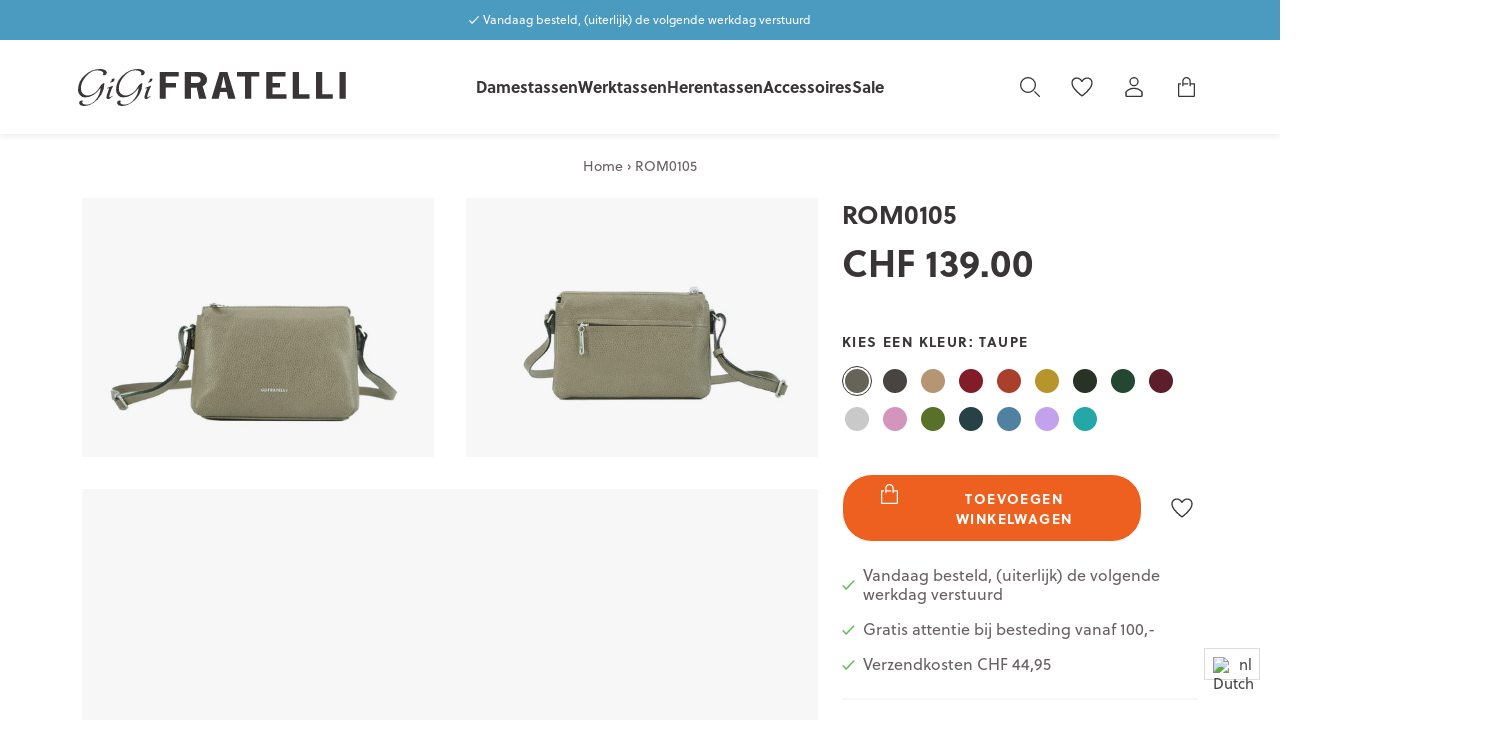

--- FILE ---
content_type: text/html; charset=utf-8
request_url: https://www.gigi-fratelli.com/nl-ch/products/rom0105
body_size: 37465
content:


<!doctype html>
<html lang="nl" data-template="gigi-fratelli">
<head>
    <title>ROM0105</title>
    <meta charset="utf-8">
    <meta http-equiv="X-UA-Compatible" content="IE=edge,chrome=1">
    <meta name="description" content="Zoek je een unieke tas? Stop dan met zoeken want met deze schoudertas heb je gegarandeerd een uniek exemplaar in handen. De tas heeft het ideale formaat wat je gemakkelijk met je meedraagt wanneer je op pad gaat. Op de achterzijde heeft de tas een handig ritsvakje voor je kleinste essentials. En met de verstelbare scho">
    <link rel="canonical" href="https://www.gigi-fratelli.com/nl-ch/products/rom0105">
    <meta name="viewport" content="width=device-width,initial-scale=1,minimum-scale=1,maximum-scale=1,user-scalable=no">
    <meta name="theme-color" content="#353148">

    <link rel="preload" href="//www.gigi-fratelli.com/cdn/shop/t/1/assets/app.base.780114d9cfaa86b2bb0d.css?v=70591468210179805601689670591" as="style" />
    <link rel="preload" href="//www.gigi-fratelli.com/cdn/shop/t/1/assets/app.dependencies.44944517411bc71d2bd6.js?v=166533432517532526901689670591" as="script" />
    <link rel="preload" href="//www.gigi-fratelli.com/cdn/shop/t/1/assets/app.base.807308bb6998549c8d14.js?v=92114018678009277841689670591" as="script" />
    
    <style>@font-face {font-family:Soleil;src:url("https://use.typekit.net/af/5d2da8/00000000000000007735a1ac/30/l?primer=7cdcb44be4a7db8877ffa5c0007b8dd865b3bbc383831fe2ea177f62257a9191&fvd=n7&v=3")format("woff2"),url("https://use.typekit.net/af/5d2da8/00000000000000007735a1ac/30/d?primer=7cdcb44be4a7db8877ffa5c0007b8dd865b3bbc383831fe2ea177f62257a9191&fvd=n7&v=3")format("woff"),url("https://use.typekit.net/af/5d2da8/00000000000000007735a1ac/30/a?primer=7cdcb44be4a7db8877ffa5c0007b8dd865b3bbc383831fe2ea177f62257a9191&fvd=n7&v=3")format("opentype");font-display:swap;font-style:normal;font-weight:700;}@font-face {font-family: Soleil;src: url("https://use.typekit.net/af/3ec29d/00000000000000007735a1b1/30/l?primer=7cdcb44be4a7db8877ffa5c0007b8dd865b3bbc383831fe2ea177f62257a9191&fvd=n4&v=3") format("woff2"),url("https://use.typekit.net/af/3ec29d/00000000000000007735a1b1/30/d?primer=7cdcb44be4a7db8877ffa5c0007b8dd865b3bbc383831fe2ea177f62257a9191&fvd=n4&v=3")format("woff"),url("https://use.typekit.net/af/3ec29d/00000000000000007735a1b1/30/a?primer=7cdcb44be4a7db8877ffa5c0007b8dd865b3bbc383831fe2ea177f62257a9191&fvd=n4&v=3")format("opentype");font-display: swap;font-style: normal;font-weight:400;}</style>
    <link href="//www.gigi-fratelli.com/cdn/shop/t/1/assets/app.base.780114d9cfaa86b2bb0d.css?v=70591468210179805601689670591" rel="stylesheet" />
    
    


<script>
    window.dataLayer = window.dataLayer || [];

    window.dataLayer.push({
        pageType: 'product',
        
productId: 42069546238130,
            productTitle: 'ROM0105',
            productSku: 'ROM0105-016',
            productPrice: 13900,
            productUrl: 'https://www.gigi-fratelli.com/nl-ch/products/rom0105',
            productBrand: 'GiGi Fratelli',
            email : '',
            ecommerce: {
                detail: {
                    products: {
                        name: 'ROM0105',
                        id: 7325003219122,
                        sku: 'ROM0105-016',
                        price: '139',
                        brand: 'GiGi Fratelli',
                    }
                }
            }
        
    });
</script>

    <script>window.performance && window.performance.mark && window.performance.mark('shopify.content_for_header.start');</script><meta id="shopify-digital-wallet" name="shopify-digital-wallet" content="/60616114354/digital_wallets/dialog">
<meta name="shopify-checkout-api-token" content="9b295ff1b0c9c57a0c75b01cbb275324">
<link rel="alternate" hreflang="x-default" href="https://www.gigi-fratelli.com/products/rom0105">
<link rel="alternate" hreflang="nl" href="https://www.gigi-fratelli.com/products/rom0105">
<link rel="alternate" hreflang="en" href="https://www.gigi-fratelli.com/en/products/rom0105">
<link rel="alternate" hreflang="da" href="https://www.gigi-fratelli.com/da/products/rom0105">
<link rel="alternate" hreflang="de" href="https://www.gigi-fratelli.com/de/products/rom0105">
<link rel="alternate" hreflang="en-AD" href="https://www.gigi-fratelli.com/en-eu/products/rom0105">
<link rel="alternate" hreflang="nl-AD" href="https://www.gigi-fratelli.com/nl-eu/products/rom0105">
<link rel="alternate" hreflang="de-AD" href="https://www.gigi-fratelli.com/de-eu/products/rom0105">
<link rel="alternate" hreflang="da-AD" href="https://www.gigi-fratelli.com/da-eu/products/rom0105">
<link rel="alternate" hreflang="en-CY" href="https://www.gigi-fratelli.com/en-eu/products/rom0105">
<link rel="alternate" hreflang="nl-CY" href="https://www.gigi-fratelli.com/nl-eu/products/rom0105">
<link rel="alternate" hreflang="de-CY" href="https://www.gigi-fratelli.com/de-eu/products/rom0105">
<link rel="alternate" hreflang="da-CY" href="https://www.gigi-fratelli.com/da-eu/products/rom0105">
<link rel="alternate" hreflang="en-CZ" href="https://www.gigi-fratelli.com/en-eu/products/rom0105">
<link rel="alternate" hreflang="nl-CZ" href="https://www.gigi-fratelli.com/nl-eu/products/rom0105">
<link rel="alternate" hreflang="de-CZ" href="https://www.gigi-fratelli.com/de-eu/products/rom0105">
<link rel="alternate" hreflang="da-CZ" href="https://www.gigi-fratelli.com/da-eu/products/rom0105">
<link rel="alternate" hreflang="en-EE" href="https://www.gigi-fratelli.com/en-eu/products/rom0105">
<link rel="alternate" hreflang="nl-EE" href="https://www.gigi-fratelli.com/nl-eu/products/rom0105">
<link rel="alternate" hreflang="de-EE" href="https://www.gigi-fratelli.com/de-eu/products/rom0105">
<link rel="alternate" hreflang="da-EE" href="https://www.gigi-fratelli.com/da-eu/products/rom0105">
<link rel="alternate" hreflang="en-ES" href="https://www.gigi-fratelli.com/en-eu/products/rom0105">
<link rel="alternate" hreflang="nl-ES" href="https://www.gigi-fratelli.com/nl-eu/products/rom0105">
<link rel="alternate" hreflang="de-ES" href="https://www.gigi-fratelli.com/de-eu/products/rom0105">
<link rel="alternate" hreflang="da-ES" href="https://www.gigi-fratelli.com/da-eu/products/rom0105">
<link rel="alternate" hreflang="en-FI" href="https://www.gigi-fratelli.com/en-eu/products/rom0105">
<link rel="alternate" hreflang="nl-FI" href="https://www.gigi-fratelli.com/nl-eu/products/rom0105">
<link rel="alternate" hreflang="de-FI" href="https://www.gigi-fratelli.com/de-eu/products/rom0105">
<link rel="alternate" hreflang="da-FI" href="https://www.gigi-fratelli.com/da-eu/products/rom0105">
<link rel="alternate" hreflang="en-FR" href="https://www.gigi-fratelli.com/en-eu/products/rom0105">
<link rel="alternate" hreflang="nl-FR" href="https://www.gigi-fratelli.com/nl-eu/products/rom0105">
<link rel="alternate" hreflang="de-FR" href="https://www.gigi-fratelli.com/de-eu/products/rom0105">
<link rel="alternate" hreflang="da-FR" href="https://www.gigi-fratelli.com/da-eu/products/rom0105">
<link rel="alternate" hreflang="en-GR" href="https://www.gigi-fratelli.com/en-eu/products/rom0105">
<link rel="alternate" hreflang="nl-GR" href="https://www.gigi-fratelli.com/nl-eu/products/rom0105">
<link rel="alternate" hreflang="de-GR" href="https://www.gigi-fratelli.com/de-eu/products/rom0105">
<link rel="alternate" hreflang="da-GR" href="https://www.gigi-fratelli.com/da-eu/products/rom0105">
<link rel="alternate" hreflang="en-HR" href="https://www.gigi-fratelli.com/en-eu/products/rom0105">
<link rel="alternate" hreflang="nl-HR" href="https://www.gigi-fratelli.com/nl-eu/products/rom0105">
<link rel="alternate" hreflang="de-HR" href="https://www.gigi-fratelli.com/de-eu/products/rom0105">
<link rel="alternate" hreflang="da-HR" href="https://www.gigi-fratelli.com/da-eu/products/rom0105">
<link rel="alternate" hreflang="en-HU" href="https://www.gigi-fratelli.com/en-eu/products/rom0105">
<link rel="alternate" hreflang="nl-HU" href="https://www.gigi-fratelli.com/nl-eu/products/rom0105">
<link rel="alternate" hreflang="de-HU" href="https://www.gigi-fratelli.com/de-eu/products/rom0105">
<link rel="alternate" hreflang="da-HU" href="https://www.gigi-fratelli.com/da-eu/products/rom0105">
<link rel="alternate" hreflang="en-IE" href="https://www.gigi-fratelli.com/en-eu/products/rom0105">
<link rel="alternate" hreflang="nl-IE" href="https://www.gigi-fratelli.com/nl-eu/products/rom0105">
<link rel="alternate" hreflang="de-IE" href="https://www.gigi-fratelli.com/de-eu/products/rom0105">
<link rel="alternate" hreflang="da-IE" href="https://www.gigi-fratelli.com/da-eu/products/rom0105">
<link rel="alternate" hreflang="en-IT" href="https://www.gigi-fratelli.com/en-eu/products/rom0105">
<link rel="alternate" hreflang="nl-IT" href="https://www.gigi-fratelli.com/nl-eu/products/rom0105">
<link rel="alternate" hreflang="de-IT" href="https://www.gigi-fratelli.com/de-eu/products/rom0105">
<link rel="alternate" hreflang="da-IT" href="https://www.gigi-fratelli.com/da-eu/products/rom0105">
<link rel="alternate" hreflang="en-LT" href="https://www.gigi-fratelli.com/en-eu/products/rom0105">
<link rel="alternate" hreflang="nl-LT" href="https://www.gigi-fratelli.com/nl-eu/products/rom0105">
<link rel="alternate" hreflang="de-LT" href="https://www.gigi-fratelli.com/de-eu/products/rom0105">
<link rel="alternate" hreflang="da-LT" href="https://www.gigi-fratelli.com/da-eu/products/rom0105">
<link rel="alternate" hreflang="en-LV" href="https://www.gigi-fratelli.com/en-eu/products/rom0105">
<link rel="alternate" hreflang="nl-LV" href="https://www.gigi-fratelli.com/nl-eu/products/rom0105">
<link rel="alternate" hreflang="de-LV" href="https://www.gigi-fratelli.com/de-eu/products/rom0105">
<link rel="alternate" hreflang="da-LV" href="https://www.gigi-fratelli.com/da-eu/products/rom0105">
<link rel="alternate" hreflang="en-MT" href="https://www.gigi-fratelli.com/en-eu/products/rom0105">
<link rel="alternate" hreflang="nl-MT" href="https://www.gigi-fratelli.com/nl-eu/products/rom0105">
<link rel="alternate" hreflang="de-MT" href="https://www.gigi-fratelli.com/de-eu/products/rom0105">
<link rel="alternate" hreflang="da-MT" href="https://www.gigi-fratelli.com/da-eu/products/rom0105">
<link rel="alternate" hreflang="en-PL" href="https://www.gigi-fratelli.com/en-eu/products/rom0105">
<link rel="alternate" hreflang="nl-PL" href="https://www.gigi-fratelli.com/nl-eu/products/rom0105">
<link rel="alternate" hreflang="de-PL" href="https://www.gigi-fratelli.com/de-eu/products/rom0105">
<link rel="alternate" hreflang="da-PL" href="https://www.gigi-fratelli.com/da-eu/products/rom0105">
<link rel="alternate" hreflang="en-PT" href="https://www.gigi-fratelli.com/en-eu/products/rom0105">
<link rel="alternate" hreflang="nl-PT" href="https://www.gigi-fratelli.com/nl-eu/products/rom0105">
<link rel="alternate" hreflang="de-PT" href="https://www.gigi-fratelli.com/de-eu/products/rom0105">
<link rel="alternate" hreflang="da-PT" href="https://www.gigi-fratelli.com/da-eu/products/rom0105">
<link rel="alternate" hreflang="en-SI" href="https://www.gigi-fratelli.com/en-eu/products/rom0105">
<link rel="alternate" hreflang="nl-SI" href="https://www.gigi-fratelli.com/nl-eu/products/rom0105">
<link rel="alternate" hreflang="de-SI" href="https://www.gigi-fratelli.com/de-eu/products/rom0105">
<link rel="alternate" hreflang="da-SI" href="https://www.gigi-fratelli.com/da-eu/products/rom0105">
<link rel="alternate" hreflang="en-SK" href="https://www.gigi-fratelli.com/en-eu/products/rom0105">
<link rel="alternate" hreflang="nl-SK" href="https://www.gigi-fratelli.com/nl-eu/products/rom0105">
<link rel="alternate" hreflang="de-SK" href="https://www.gigi-fratelli.com/de-eu/products/rom0105">
<link rel="alternate" hreflang="da-SK" href="https://www.gigi-fratelli.com/da-eu/products/rom0105">
<link rel="alternate" hreflang="en-SM" href="https://www.gigi-fratelli.com/en-eu/products/rom0105">
<link rel="alternate" hreflang="nl-SM" href="https://www.gigi-fratelli.com/nl-eu/products/rom0105">
<link rel="alternate" hreflang="de-SM" href="https://www.gigi-fratelli.com/de-eu/products/rom0105">
<link rel="alternate" hreflang="da-SM" href="https://www.gigi-fratelli.com/da-eu/products/rom0105">
<link rel="alternate" hreflang="da-DK" href="https://www.gigi-fratelli.com/da-dk/products/rom0105">
<link rel="alternate" hreflang="en-DK" href="https://www.gigi-fratelli.com/en-dk/products/rom0105">
<link rel="alternate" hreflang="de-DK" href="https://www.gigi-fratelli.com/de-dk/products/rom0105">
<link rel="alternate" hreflang="nl-DK" href="https://www.gigi-fratelli.com/nl-dk/products/rom0105">
<link rel="alternate" hreflang="de-DE" href="https://www.gigi-fratelli.com/de-de/products/rom0105">
<link rel="alternate" hreflang="nl-DE" href="https://www.gigi-fratelli.com/nl-de/products/rom0105">
<link rel="alternate" hreflang="en-DE" href="https://www.gigi-fratelli.com/en-de/products/rom0105">
<link rel="alternate" hreflang="da-DE" href="https://www.gigi-fratelli.com/da-de/products/rom0105">
<link rel="alternate" hreflang="de-CH" href="https://www.gigi-fratelli.com/de-ch/products/rom0105">
<link rel="alternate" hreflang="nl-CH" href="https://www.gigi-fratelli.com/nl-ch/products/rom0105">
<link rel="alternate" hreflang="en-CH" href="https://www.gigi-fratelli.com/en-ch/products/rom0105">
<link rel="alternate" hreflang="da-CH" href="https://www.gigi-fratelli.com/da-ch/products/rom0105">
<link rel="alternate" hreflang="en-NO" href="https://www.gigi-fratelli.com/en-no/products/rom0105">
<link rel="alternate" hreflang="nl-NO" href="https://www.gigi-fratelli.com/nl-no/products/rom0105">
<link rel="alternate" hreflang="de-NO" href="https://www.gigi-fratelli.com/de-no/products/rom0105">
<link rel="alternate" hreflang="da-NO" href="https://www.gigi-fratelli.com/da-no/products/rom0105">
<link rel="alternate" hreflang="en-SE" href="https://www.gigi-fratelli.com/en-se/products/rom0105">
<link rel="alternate" hreflang="nl-SE" href="https://www.gigi-fratelli.com/nl-se/products/rom0105">
<link rel="alternate" hreflang="de-SE" href="https://www.gigi-fratelli.com/de-se/products/rom0105">
<link rel="alternate" hreflang="da-SE" href="https://www.gigi-fratelli.com/da-se/products/rom0105">
<link rel="alternate" hreflang="de-AT" href="https://www.gigi-fratelli.com/de-de/products/rom0105">
<link rel="alternate" hreflang="nl-AT" href="https://www.gigi-fratelli.com/nl-de/products/rom0105">
<link rel="alternate" hreflang="en-AT" href="https://www.gigi-fratelli.com/en-de/products/rom0105">
<link rel="alternate" hreflang="da-AT" href="https://www.gigi-fratelli.com/da-de/products/rom0105">
<link rel="alternate" hreflang="de-LI" href="https://www.gigi-fratelli.com/de-ch/products/rom0105">
<link rel="alternate" hreflang="nl-LI" href="https://www.gigi-fratelli.com/nl-ch/products/rom0105">
<link rel="alternate" hreflang="en-LI" href="https://www.gigi-fratelli.com/en-ch/products/rom0105">
<link rel="alternate" hreflang="da-LI" href="https://www.gigi-fratelli.com/da-ch/products/rom0105">
<link rel="alternate" hreflang="de-LU" href="https://www.gigi-fratelli.com/de-de/products/rom0105">
<link rel="alternate" hreflang="nl-LU" href="https://www.gigi-fratelli.com/nl-de/products/rom0105">
<link rel="alternate" hreflang="en-LU" href="https://www.gigi-fratelli.com/en-de/products/rom0105">
<link rel="alternate" hreflang="da-LU" href="https://www.gigi-fratelli.com/da-de/products/rom0105">
<link rel="alternate" hreflang="nl-BE" href="https://www.gigi-fratelli.com/nl-be/products/rom0105">
<link rel="alternate" hreflang="da-BE" href="https://www.gigi-fratelli.com/da-be/products/rom0105">
<link rel="alternate" hreflang="de-BE" href="https://www.gigi-fratelli.com/de-be/products/rom0105">
<link rel="alternate" hreflang="en-BE" href="https://www.gigi-fratelli.com/en-be/products/rom0105">
<link rel="alternate" type="application/json+oembed" href="https://www.gigi-fratelli.com/nl-ch/products/rom0105.oembed">
<script async="async" src="/checkouts/internal/preloads.js?locale=nl-CH"></script>
<link rel="preconnect" href="https://shop.app" crossorigin="anonymous">
<script async="async" src="https://shop.app/checkouts/internal/preloads.js?locale=nl-CH&shop_id=60616114354" crossorigin="anonymous"></script>
<script id="apple-pay-shop-capabilities" type="application/json">{"shopId":60616114354,"countryCode":"NL","currencyCode":"CHF","merchantCapabilities":["supports3DS"],"merchantId":"gid:\/\/shopify\/Shop\/60616114354","merchantName":"GiGi Fratelli","requiredBillingContactFields":["postalAddress","email"],"requiredShippingContactFields":["postalAddress","email"],"shippingType":"shipping","supportedNetworks":["visa","maestro","masterCard","amex"],"total":{"type":"pending","label":"GiGi Fratelli","amount":"1.00"},"shopifyPaymentsEnabled":true,"supportsSubscriptions":true}</script>
<script id="shopify-features" type="application/json">{"accessToken":"9b295ff1b0c9c57a0c75b01cbb275324","betas":["rich-media-storefront-analytics"],"domain":"www.gigi-fratelli.com","predictiveSearch":true,"shopId":60616114354,"locale":"nl"}</script>
<script>var Shopify = Shopify || {};
Shopify.shop = "gigi-fratelli-dev.myshopify.com";
Shopify.locale = "nl";
Shopify.currency = {"active":"CHF","rate":"1.0"};
Shopify.country = "CH";
Shopify.theme = {"name":"Gigi Fratelli","id":128077201586,"schema_name":"Gigi Fratelli theme","schema_version":"1.0.0","theme_store_id":887,"role":"main"};
Shopify.theme.handle = "null";
Shopify.theme.style = {"id":null,"handle":null};
Shopify.cdnHost = "www.gigi-fratelli.com/cdn";
Shopify.routes = Shopify.routes || {};
Shopify.routes.root = "/nl-ch/";</script>
<script type="module">!function(o){(o.Shopify=o.Shopify||{}).modules=!0}(window);</script>
<script>!function(o){function n(){var o=[];function n(){o.push(Array.prototype.slice.apply(arguments))}return n.q=o,n}var t=o.Shopify=o.Shopify||{};t.loadFeatures=n(),t.autoloadFeatures=n()}(window);</script>
<script>
  window.ShopifyPay = window.ShopifyPay || {};
  window.ShopifyPay.apiHost = "shop.app\/pay";
  window.ShopifyPay.redirectState = null;
</script>
<script id="shop-js-analytics" type="application/json">{"pageType":"product"}</script>
<script defer="defer" async type="module" src="//www.gigi-fratelli.com/cdn/shopifycloud/shop-js/modules/v2/client.init-shop-cart-sync_vOV-a8uK.nl.esm.js"></script>
<script defer="defer" async type="module" src="//www.gigi-fratelli.com/cdn/shopifycloud/shop-js/modules/v2/chunk.common_CJhj07vB.esm.js"></script>
<script defer="defer" async type="module" src="//www.gigi-fratelli.com/cdn/shopifycloud/shop-js/modules/v2/chunk.modal_CUgVXUZf.esm.js"></script>
<script type="module">
  await import("//www.gigi-fratelli.com/cdn/shopifycloud/shop-js/modules/v2/client.init-shop-cart-sync_vOV-a8uK.nl.esm.js");
await import("//www.gigi-fratelli.com/cdn/shopifycloud/shop-js/modules/v2/chunk.common_CJhj07vB.esm.js");
await import("//www.gigi-fratelli.com/cdn/shopifycloud/shop-js/modules/v2/chunk.modal_CUgVXUZf.esm.js");

  window.Shopify.SignInWithShop?.initShopCartSync?.({"fedCMEnabled":true,"windoidEnabled":true});

</script>
<script>
  window.Shopify = window.Shopify || {};
  if (!window.Shopify.featureAssets) window.Shopify.featureAssets = {};
  window.Shopify.featureAssets['shop-js'] = {"shop-cart-sync":["modules/v2/client.shop-cart-sync_BXFoCcTc.nl.esm.js","modules/v2/chunk.common_CJhj07vB.esm.js","modules/v2/chunk.modal_CUgVXUZf.esm.js"],"init-fed-cm":["modules/v2/client.init-fed-cm_BrMTCua_.nl.esm.js","modules/v2/chunk.common_CJhj07vB.esm.js","modules/v2/chunk.modal_CUgVXUZf.esm.js"],"init-shop-email-lookup-coordinator":["modules/v2/client.init-shop-email-lookup-coordinator_BNYBSeU_.nl.esm.js","modules/v2/chunk.common_CJhj07vB.esm.js","modules/v2/chunk.modal_CUgVXUZf.esm.js"],"init-windoid":["modules/v2/client.init-windoid_CWCaoIdT.nl.esm.js","modules/v2/chunk.common_CJhj07vB.esm.js","modules/v2/chunk.modal_CUgVXUZf.esm.js"],"shop-button":["modules/v2/client.shop-button_DHPWWyFt.nl.esm.js","modules/v2/chunk.common_CJhj07vB.esm.js","modules/v2/chunk.modal_CUgVXUZf.esm.js"],"shop-cash-offers":["modules/v2/client.shop-cash-offers_DkrRGug0.nl.esm.js","modules/v2/chunk.common_CJhj07vB.esm.js","modules/v2/chunk.modal_CUgVXUZf.esm.js"],"shop-toast-manager":["modules/v2/client.shop-toast-manager_gEGA2pId.nl.esm.js","modules/v2/chunk.common_CJhj07vB.esm.js","modules/v2/chunk.modal_CUgVXUZf.esm.js"],"init-shop-cart-sync":["modules/v2/client.init-shop-cart-sync_vOV-a8uK.nl.esm.js","modules/v2/chunk.common_CJhj07vB.esm.js","modules/v2/chunk.modal_CUgVXUZf.esm.js"],"init-customer-accounts-sign-up":["modules/v2/client.init-customer-accounts-sign-up_DgkqQ-gA.nl.esm.js","modules/v2/client.shop-login-button_Cfex_xfE.nl.esm.js","modules/v2/chunk.common_CJhj07vB.esm.js","modules/v2/chunk.modal_CUgVXUZf.esm.js"],"pay-button":["modules/v2/client.pay-button_C5ffEwyD.nl.esm.js","modules/v2/chunk.common_CJhj07vB.esm.js","modules/v2/chunk.modal_CUgVXUZf.esm.js"],"init-customer-accounts":["modules/v2/client.init-customer-accounts_BXXDvmMv.nl.esm.js","modules/v2/client.shop-login-button_Cfex_xfE.nl.esm.js","modules/v2/chunk.common_CJhj07vB.esm.js","modules/v2/chunk.modal_CUgVXUZf.esm.js"],"avatar":["modules/v2/client.avatar_BTnouDA3.nl.esm.js"],"init-shop-for-new-customer-accounts":["modules/v2/client.init-shop-for-new-customer-accounts_BNCHBxRp.nl.esm.js","modules/v2/client.shop-login-button_Cfex_xfE.nl.esm.js","modules/v2/chunk.common_CJhj07vB.esm.js","modules/v2/chunk.modal_CUgVXUZf.esm.js"],"shop-follow-button":["modules/v2/client.shop-follow-button_BBFyycLo.nl.esm.js","modules/v2/chunk.common_CJhj07vB.esm.js","modules/v2/chunk.modal_CUgVXUZf.esm.js"],"checkout-modal":["modules/v2/client.checkout-modal_CAl1mkDZ.nl.esm.js","modules/v2/chunk.common_CJhj07vB.esm.js","modules/v2/chunk.modal_CUgVXUZf.esm.js"],"shop-login-button":["modules/v2/client.shop-login-button_Cfex_xfE.nl.esm.js","modules/v2/chunk.common_CJhj07vB.esm.js","modules/v2/chunk.modal_CUgVXUZf.esm.js"],"lead-capture":["modules/v2/client.lead-capture_Drczia_q.nl.esm.js","modules/v2/chunk.common_CJhj07vB.esm.js","modules/v2/chunk.modal_CUgVXUZf.esm.js"],"shop-login":["modules/v2/client.shop-login_WnrjWA38.nl.esm.js","modules/v2/chunk.common_CJhj07vB.esm.js","modules/v2/chunk.modal_CUgVXUZf.esm.js"],"payment-terms":["modules/v2/client.payment-terms_CJxlri54.nl.esm.js","modules/v2/chunk.common_CJhj07vB.esm.js","modules/v2/chunk.modal_CUgVXUZf.esm.js"]};
</script>
<script>(function() {
  var isLoaded = false;
  function asyncLoad() {
    if (isLoaded) return;
    isLoaded = true;
    var urls = ["https:\/\/cdn.nfcube.com\/instafeed-3fb43bc136f818fddd579d296f7d7e83.js?shop=gigi-fratelli-dev.myshopify.com","https:\/\/cdn.roseperl.com\/storelocator-prod\/setting\/gigi-fratelli-dev-1750215040.js?shop=gigi-fratelli-dev.myshopify.com","https:\/\/cdn.roseperl.com\/storelocator-prod\/wtb\/gigi-fratelli-dev-1750215041.js?shop=gigi-fratelli-dev.myshopify.com","https:\/\/cdn.roseperl.com\/storelocator-prod\/stockist-form\/gigi-fratelli-dev-1750215043.js?shop=gigi-fratelli-dev.myshopify.com"];
    for (var i = 0; i < urls.length; i++) {
      var s = document.createElement('script');
      s.type = 'text/javascript';
      s.async = true;
      s.src = urls[i];
      var x = document.getElementsByTagName('script')[0];
      x.parentNode.insertBefore(s, x);
    }
  };
  if(window.attachEvent) {
    window.attachEvent('onload', asyncLoad);
  } else {
    window.addEventListener('load', asyncLoad, false);
  }
})();</script>
<script id="__st">var __st={"a":60616114354,"offset":3600,"reqid":"1837a08c-c07b-43cc-b606-e6694aabc413-1770051252","pageurl":"www.gigi-fratelli.com\/nl-ch\/products\/rom0105","u":"3e87a6fe6867","p":"product","rtyp":"product","rid":7325003219122};</script>
<script>window.ShopifyPaypalV4VisibilityTracking = true;</script>
<script id="captcha-bootstrap">!function(){'use strict';const t='contact',e='account',n='new_comment',o=[[t,t],['blogs',n],['comments',n],[t,'customer']],c=[[e,'customer_login'],[e,'guest_login'],[e,'recover_customer_password'],[e,'create_customer']],r=t=>t.map((([t,e])=>`form[action*='/${t}']:not([data-nocaptcha='true']) input[name='form_type'][value='${e}']`)).join(','),a=t=>()=>t?[...document.querySelectorAll(t)].map((t=>t.form)):[];function s(){const t=[...o],e=r(t);return a(e)}const i='password',u='form_key',d=['recaptcha-v3-token','g-recaptcha-response','h-captcha-response',i],f=()=>{try{return window.sessionStorage}catch{return}},m='__shopify_v',_=t=>t.elements[u];function p(t,e,n=!1){try{const o=window.sessionStorage,c=JSON.parse(o.getItem(e)),{data:r}=function(t){const{data:e,action:n}=t;return t[m]||n?{data:e,action:n}:{data:t,action:n}}(c);for(const[e,n]of Object.entries(r))t.elements[e]&&(t.elements[e].value=n);n&&o.removeItem(e)}catch(o){console.error('form repopulation failed',{error:o})}}const l='form_type',E='cptcha';function T(t){t.dataset[E]=!0}const w=window,h=w.document,L='Shopify',v='ce_forms',y='captcha';let A=!1;((t,e)=>{const n=(g='f06e6c50-85a8-45c8-87d0-21a2b65856fe',I='https://cdn.shopify.com/shopifycloud/storefront-forms-hcaptcha/ce_storefront_forms_captcha_hcaptcha.v1.5.2.iife.js',D={infoText:'Beschermd door hCaptcha',privacyText:'Privacy',termsText:'Voorwaarden'},(t,e,n)=>{const o=w[L][v],c=o.bindForm;if(c)return c(t,g,e,D).then(n);var r;o.q.push([[t,g,e,D],n]),r=I,A||(h.body.append(Object.assign(h.createElement('script'),{id:'captcha-provider',async:!0,src:r})),A=!0)});var g,I,D;w[L]=w[L]||{},w[L][v]=w[L][v]||{},w[L][v].q=[],w[L][y]=w[L][y]||{},w[L][y].protect=function(t,e){n(t,void 0,e),T(t)},Object.freeze(w[L][y]),function(t,e,n,w,h,L){const[v,y,A,g]=function(t,e,n){const i=e?o:[],u=t?c:[],d=[...i,...u],f=r(d),m=r(i),_=r(d.filter((([t,e])=>n.includes(e))));return[a(f),a(m),a(_),s()]}(w,h,L),I=t=>{const e=t.target;return e instanceof HTMLFormElement?e:e&&e.form},D=t=>v().includes(t);t.addEventListener('submit',(t=>{const e=I(t);if(!e)return;const n=D(e)&&!e.dataset.hcaptchaBound&&!e.dataset.recaptchaBound,o=_(e),c=g().includes(e)&&(!o||!o.value);(n||c)&&t.preventDefault(),c&&!n&&(function(t){try{if(!f())return;!function(t){const e=f();if(!e)return;const n=_(t);if(!n)return;const o=n.value;o&&e.removeItem(o)}(t);const e=Array.from(Array(32),(()=>Math.random().toString(36)[2])).join('');!function(t,e){_(t)||t.append(Object.assign(document.createElement('input'),{type:'hidden',name:u})),t.elements[u].value=e}(t,e),function(t,e){const n=f();if(!n)return;const o=[...t.querySelectorAll(`input[type='${i}']`)].map((({name:t})=>t)),c=[...d,...o],r={};for(const[a,s]of new FormData(t).entries())c.includes(a)||(r[a]=s);n.setItem(e,JSON.stringify({[m]:1,action:t.action,data:r}))}(t,e)}catch(e){console.error('failed to persist form',e)}}(e),e.submit())}));const S=(t,e)=>{t&&!t.dataset[E]&&(n(t,e.some((e=>e===t))),T(t))};for(const o of['focusin','change'])t.addEventListener(o,(t=>{const e=I(t);D(e)&&S(e,y())}));const B=e.get('form_key'),M=e.get(l),P=B&&M;t.addEventListener('DOMContentLoaded',(()=>{const t=y();if(P)for(const e of t)e.elements[l].value===M&&p(e,B);[...new Set([...A(),...v().filter((t=>'true'===t.dataset.shopifyCaptcha))])].forEach((e=>S(e,t)))}))}(h,new URLSearchParams(w.location.search),n,t,e,['guest_login'])})(!0,!0)}();</script>
<script integrity="sha256-4kQ18oKyAcykRKYeNunJcIwy7WH5gtpwJnB7kiuLZ1E=" data-source-attribution="shopify.loadfeatures" defer="defer" src="//www.gigi-fratelli.com/cdn/shopifycloud/storefront/assets/storefront/load_feature-a0a9edcb.js" crossorigin="anonymous"></script>
<script crossorigin="anonymous" defer="defer" src="//www.gigi-fratelli.com/cdn/shopifycloud/storefront/assets/shopify_pay/storefront-65b4c6d7.js?v=20250812"></script>
<script data-source-attribution="shopify.dynamic_checkout.dynamic.init">var Shopify=Shopify||{};Shopify.PaymentButton=Shopify.PaymentButton||{isStorefrontPortableWallets:!0,init:function(){window.Shopify.PaymentButton.init=function(){};var t=document.createElement("script");t.src="https://www.gigi-fratelli.com/cdn/shopifycloud/portable-wallets/latest/portable-wallets.nl.js",t.type="module",document.head.appendChild(t)}};
</script>
<script data-source-attribution="shopify.dynamic_checkout.buyer_consent">
  function portableWalletsHideBuyerConsent(e){var t=document.getElementById("shopify-buyer-consent"),n=document.getElementById("shopify-subscription-policy-button");t&&n&&(t.classList.add("hidden"),t.setAttribute("aria-hidden","true"),n.removeEventListener("click",e))}function portableWalletsShowBuyerConsent(e){var t=document.getElementById("shopify-buyer-consent"),n=document.getElementById("shopify-subscription-policy-button");t&&n&&(t.classList.remove("hidden"),t.removeAttribute("aria-hidden"),n.addEventListener("click",e))}window.Shopify?.PaymentButton&&(window.Shopify.PaymentButton.hideBuyerConsent=portableWalletsHideBuyerConsent,window.Shopify.PaymentButton.showBuyerConsent=portableWalletsShowBuyerConsent);
</script>
<script data-source-attribution="shopify.dynamic_checkout.cart.bootstrap">document.addEventListener("DOMContentLoaded",(function(){function t(){return document.querySelector("shopify-accelerated-checkout-cart, shopify-accelerated-checkout")}if(t())Shopify.PaymentButton.init();else{new MutationObserver((function(e,n){t()&&(Shopify.PaymentButton.init(),n.disconnect())})).observe(document.body,{childList:!0,subtree:!0})}}));
</script>
<link id="shopify-accelerated-checkout-styles" rel="stylesheet" media="screen" href="https://www.gigi-fratelli.com/cdn/shopifycloud/portable-wallets/latest/accelerated-checkout-backwards-compat.css" crossorigin="anonymous">
<style id="shopify-accelerated-checkout-cart">
        #shopify-buyer-consent {
  margin-top: 1em;
  display: inline-block;
  width: 100%;
}

#shopify-buyer-consent.hidden {
  display: none;
}

#shopify-subscription-policy-button {
  background: none;
  border: none;
  padding: 0;
  text-decoration: underline;
  font-size: inherit;
  cursor: pointer;
}

#shopify-subscription-policy-button::before {
  box-shadow: none;
}

      </style>

<script>window.performance && window.performance.mark && window.performance.mark('shopify.content_for_header.end');</script>
<meta property="og:image" content="https://cdn.shopify.com/s/files/1/0606/1611/4354/products/ROM0105-015.jpg?v=1656333042" />
<meta property="og:image:secure_url" content="https://cdn.shopify.com/s/files/1/0606/1611/4354/products/ROM0105-015.jpg?v=1656333042" />
<meta property="og:image:width" content="2500" />
<meta property="og:image:height" content="1875" />
<link href="https://monorail-edge.shopifysvc.com" rel="dns-prefetch">
<script>(function(){if ("sendBeacon" in navigator && "performance" in window) {try {var session_token_from_headers = performance.getEntriesByType('navigation')[0].serverTiming.find(x => x.name == '_s').description;} catch {var session_token_from_headers = undefined;}var session_cookie_matches = document.cookie.match(/_shopify_s=([^;]*)/);var session_token_from_cookie = session_cookie_matches && session_cookie_matches.length === 2 ? session_cookie_matches[1] : "";var session_token = session_token_from_headers || session_token_from_cookie || "";function handle_abandonment_event(e) {var entries = performance.getEntries().filter(function(entry) {return /monorail-edge.shopifysvc.com/.test(entry.name);});if (!window.abandonment_tracked && entries.length === 0) {window.abandonment_tracked = true;var currentMs = Date.now();var navigation_start = performance.timing.navigationStart;var payload = {shop_id: 60616114354,url: window.location.href,navigation_start,duration: currentMs - navigation_start,session_token,page_type: "product"};window.navigator.sendBeacon("https://monorail-edge.shopifysvc.com/v1/produce", JSON.stringify({schema_id: "online_store_buyer_site_abandonment/1.1",payload: payload,metadata: {event_created_at_ms: currentMs,event_sent_at_ms: currentMs}}));}}window.addEventListener('pagehide', handle_abandonment_event);}}());</script>
<script id="web-pixels-manager-setup">(function e(e,d,r,n,o){if(void 0===o&&(o={}),!Boolean(null===(a=null===(i=window.Shopify)||void 0===i?void 0:i.analytics)||void 0===a?void 0:a.replayQueue)){var i,a;window.Shopify=window.Shopify||{};var t=window.Shopify;t.analytics=t.analytics||{};var s=t.analytics;s.replayQueue=[],s.publish=function(e,d,r){return s.replayQueue.push([e,d,r]),!0};try{self.performance.mark("wpm:start")}catch(e){}var l=function(){var e={modern:/Edge?\/(1{2}[4-9]|1[2-9]\d|[2-9]\d{2}|\d{4,})\.\d+(\.\d+|)|Firefox\/(1{2}[4-9]|1[2-9]\d|[2-9]\d{2}|\d{4,})\.\d+(\.\d+|)|Chrom(ium|e)\/(9{2}|\d{3,})\.\d+(\.\d+|)|(Maci|X1{2}).+ Version\/(15\.\d+|(1[6-9]|[2-9]\d|\d{3,})\.\d+)([,.]\d+|)( \(\w+\)|)( Mobile\/\w+|) Safari\/|Chrome.+OPR\/(9{2}|\d{3,})\.\d+\.\d+|(CPU[ +]OS|iPhone[ +]OS|CPU[ +]iPhone|CPU IPhone OS|CPU iPad OS)[ +]+(15[._]\d+|(1[6-9]|[2-9]\d|\d{3,})[._]\d+)([._]\d+|)|Android:?[ /-](13[3-9]|1[4-9]\d|[2-9]\d{2}|\d{4,})(\.\d+|)(\.\d+|)|Android.+Firefox\/(13[5-9]|1[4-9]\d|[2-9]\d{2}|\d{4,})\.\d+(\.\d+|)|Android.+Chrom(ium|e)\/(13[3-9]|1[4-9]\d|[2-9]\d{2}|\d{4,})\.\d+(\.\d+|)|SamsungBrowser\/([2-9]\d|\d{3,})\.\d+/,legacy:/Edge?\/(1[6-9]|[2-9]\d|\d{3,})\.\d+(\.\d+|)|Firefox\/(5[4-9]|[6-9]\d|\d{3,})\.\d+(\.\d+|)|Chrom(ium|e)\/(5[1-9]|[6-9]\d|\d{3,})\.\d+(\.\d+|)([\d.]+$|.*Safari\/(?![\d.]+ Edge\/[\d.]+$))|(Maci|X1{2}).+ Version\/(10\.\d+|(1[1-9]|[2-9]\d|\d{3,})\.\d+)([,.]\d+|)( \(\w+\)|)( Mobile\/\w+|) Safari\/|Chrome.+OPR\/(3[89]|[4-9]\d|\d{3,})\.\d+\.\d+|(CPU[ +]OS|iPhone[ +]OS|CPU[ +]iPhone|CPU IPhone OS|CPU iPad OS)[ +]+(10[._]\d+|(1[1-9]|[2-9]\d|\d{3,})[._]\d+)([._]\d+|)|Android:?[ /-](13[3-9]|1[4-9]\d|[2-9]\d{2}|\d{4,})(\.\d+|)(\.\d+|)|Mobile Safari.+OPR\/([89]\d|\d{3,})\.\d+\.\d+|Android.+Firefox\/(13[5-9]|1[4-9]\d|[2-9]\d{2}|\d{4,})\.\d+(\.\d+|)|Android.+Chrom(ium|e)\/(13[3-9]|1[4-9]\d|[2-9]\d{2}|\d{4,})\.\d+(\.\d+|)|Android.+(UC? ?Browser|UCWEB|U3)[ /]?(15\.([5-9]|\d{2,})|(1[6-9]|[2-9]\d|\d{3,})\.\d+)\.\d+|SamsungBrowser\/(5\.\d+|([6-9]|\d{2,})\.\d+)|Android.+MQ{2}Browser\/(14(\.(9|\d{2,})|)|(1[5-9]|[2-9]\d|\d{3,})(\.\d+|))(\.\d+|)|K[Aa][Ii]OS\/(3\.\d+|([4-9]|\d{2,})\.\d+)(\.\d+|)/},d=e.modern,r=e.legacy,n=navigator.userAgent;return n.match(d)?"modern":n.match(r)?"legacy":"unknown"}(),u="modern"===l?"modern":"legacy",c=(null!=n?n:{modern:"",legacy:""})[u],f=function(e){return[e.baseUrl,"/wpm","/b",e.hashVersion,"modern"===e.buildTarget?"m":"l",".js"].join("")}({baseUrl:d,hashVersion:r,buildTarget:u}),m=function(e){var d=e.version,r=e.bundleTarget,n=e.surface,o=e.pageUrl,i=e.monorailEndpoint;return{emit:function(e){var a=e.status,t=e.errorMsg,s=(new Date).getTime(),l=JSON.stringify({metadata:{event_sent_at_ms:s},events:[{schema_id:"web_pixels_manager_load/3.1",payload:{version:d,bundle_target:r,page_url:o,status:a,surface:n,error_msg:t},metadata:{event_created_at_ms:s}}]});if(!i)return console&&console.warn&&console.warn("[Web Pixels Manager] No Monorail endpoint provided, skipping logging."),!1;try{return self.navigator.sendBeacon.bind(self.navigator)(i,l)}catch(e){}var u=new XMLHttpRequest;try{return u.open("POST",i,!0),u.setRequestHeader("Content-Type","text/plain"),u.send(l),!0}catch(e){return console&&console.warn&&console.warn("[Web Pixels Manager] Got an unhandled error while logging to Monorail."),!1}}}}({version:r,bundleTarget:l,surface:e.surface,pageUrl:self.location.href,monorailEndpoint:e.monorailEndpoint});try{o.browserTarget=l,function(e){var d=e.src,r=e.async,n=void 0===r||r,o=e.onload,i=e.onerror,a=e.sri,t=e.scriptDataAttributes,s=void 0===t?{}:t,l=document.createElement("script"),u=document.querySelector("head"),c=document.querySelector("body");if(l.async=n,l.src=d,a&&(l.integrity=a,l.crossOrigin="anonymous"),s)for(var f in s)if(Object.prototype.hasOwnProperty.call(s,f))try{l.dataset[f]=s[f]}catch(e){}if(o&&l.addEventListener("load",o),i&&l.addEventListener("error",i),u)u.appendChild(l);else{if(!c)throw new Error("Did not find a head or body element to append the script");c.appendChild(l)}}({src:f,async:!0,onload:function(){if(!function(){var e,d;return Boolean(null===(d=null===(e=window.Shopify)||void 0===e?void 0:e.analytics)||void 0===d?void 0:d.initialized)}()){var d=window.webPixelsManager.init(e)||void 0;if(d){var r=window.Shopify.analytics;r.replayQueue.forEach((function(e){var r=e[0],n=e[1],o=e[2];d.publishCustomEvent(r,n,o)})),r.replayQueue=[],r.publish=d.publishCustomEvent,r.visitor=d.visitor,r.initialized=!0}}},onerror:function(){return m.emit({status:"failed",errorMsg:"".concat(f," has failed to load")})},sri:function(e){var d=/^sha384-[A-Za-z0-9+/=]+$/;return"string"==typeof e&&d.test(e)}(c)?c:"",scriptDataAttributes:o}),m.emit({status:"loading"})}catch(e){m.emit({status:"failed",errorMsg:(null==e?void 0:e.message)||"Unknown error"})}}})({shopId: 60616114354,storefrontBaseUrl: "https://www.gigi-fratelli.com",extensionsBaseUrl: "https://extensions.shopifycdn.com/cdn/shopifycloud/web-pixels-manager",monorailEndpoint: "https://monorail-edge.shopifysvc.com/unstable/produce_batch",surface: "storefront-renderer",enabledBetaFlags: ["2dca8a86"],webPixelsConfigList: [{"id":"shopify-app-pixel","configuration":"{}","eventPayloadVersion":"v1","runtimeContext":"STRICT","scriptVersion":"0450","apiClientId":"shopify-pixel","type":"APP","privacyPurposes":["ANALYTICS","MARKETING"]},{"id":"shopify-custom-pixel","eventPayloadVersion":"v1","runtimeContext":"LAX","scriptVersion":"0450","apiClientId":"shopify-pixel","type":"CUSTOM","privacyPurposes":["ANALYTICS","MARKETING"]}],isMerchantRequest: false,initData: {"shop":{"name":"GiGi Fratelli","paymentSettings":{"currencyCode":"EUR"},"myshopifyDomain":"gigi-fratelli-dev.myshopify.com","countryCode":"NL","storefrontUrl":"https:\/\/www.gigi-fratelli.com\/nl-ch"},"customer":null,"cart":null,"checkout":null,"productVariants":[{"price":{"amount":169.0,"currencyCode":"CHF"},"product":{"title":"ROM0105","vendor":"Gigi Fratelli","id":"7325003219122","untranslatedTitle":"ROM0105","url":"\/nl-ch\/products\/rom0105","type":""},"id":"42067773358258","image":{"src":"\/\/www.gigi-fratelli.com\/cdn\/shop\/products\/ROM0105-015.jpg?v=1656333042"},"sku":"ROM0105-015","title":"Black","untranslatedTitle":"Black"},{"price":{"amount":169.0,"currencyCode":"CHF"},"product":{"title":"ROM0105","vendor":"Gigi Fratelli","id":"7325003219122","untranslatedTitle":"ROM0105","url":"\/nl-ch\/products\/rom0105","type":""},"id":"42069546238130","image":{"src":"\/\/www.gigi-fratelli.com\/cdn\/shop\/files\/ROM0105-016_91bd2750-6700-4d1f-b474-22e875016236.jpg?v=1695294795"},"sku":"ROM0105-016","title":"Taupe","untranslatedTitle":"Taupe"},{"price":{"amount":169.0,"currencyCode":"CHF"},"product":{"title":"ROM0105","vendor":"Gigi Fratelli","id":"7325003219122","untranslatedTitle":"ROM0105","url":"\/nl-ch\/products\/rom0105","type":""},"id":"42067773423794","image":{"src":"\/\/www.gigi-fratelli.com\/cdn\/shop\/products\/ROM0105-020.jpg?v=1656333042"},"sku":"ROM0105-020","title":"Smoke","untranslatedTitle":"Smoke"},{"price":{"amount":169.0,"currencyCode":"CHF"},"product":{"title":"ROM0105","vendor":"Gigi Fratelli","id":"7325003219122","untranslatedTitle":"ROM0105","url":"\/nl-ch\/products\/rom0105","type":""},"id":"42067773456562","image":{"src":"\/\/www.gigi-fratelli.com\/cdn\/shop\/products\/ROM0105-026.jpg?v=1656333042"},"sku":"ROM0105-026","title":"Grey","untranslatedTitle":"Grey"},{"price":{"amount":169.0,"currencyCode":"CHF"},"product":{"title":"ROM0105","vendor":"Gigi Fratelli","id":"7325003219122","untranslatedTitle":"ROM0105","url":"\/nl-ch\/products\/rom0105","type":""},"id":"42067773489330","image":{"src":"\/\/www.gigi-fratelli.com\/cdn\/shop\/products\/ROM0105-115.jpg?v=1656333042"},"sku":"ROM0105-115","title":"Brandy","untranslatedTitle":"Brandy"},{"price":{"amount":169.0,"currencyCode":"CHF"},"product":{"title":"ROM0105","vendor":"Gigi Fratelli","id":"7325003219122","untranslatedTitle":"ROM0105","url":"\/nl-ch\/products\/rom0105","type":""},"id":"42067773554866","image":{"src":"\/\/www.gigi-fratelli.com\/cdn\/shop\/products\/ROM0105-118.jpg?v=1656333042"},"sku":"ROM0105-118","title":"Camel","untranslatedTitle":"Camel"},{"price":{"amount":169.0,"currencyCode":"CHF"},"product":{"title":"ROM0105","vendor":"Gigi Fratelli","id":"7325003219122","untranslatedTitle":"ROM0105","url":"\/nl-ch\/products\/rom0105","type":""},"id":"42067773587634","image":{"src":"\/\/www.gigi-fratelli.com\/cdn\/shop\/products\/ROM0105-122.jpg?v=1656333042"},"sku":"ROM0105-122","title":"Saddle","untranslatedTitle":"Saddle"},{"price":{"amount":169.0,"currencyCode":"CHF"},"product":{"title":"ROM0105","vendor":"Gigi Fratelli","id":"7325003219122","untranslatedTitle":"ROM0105","url":"\/nl-ch\/products\/rom0105","type":""},"id":"42067773620402","image":{"src":"\/\/www.gigi-fratelli.com\/cdn\/shop\/files\/ROM0105-127_bd3dd6a1-a9a8-4f5e-84c6-05b1f6896c37.jpg?v=1695133823"},"sku":"ROM0105-127","title":"Espresso","untranslatedTitle":"Espresso"},{"price":{"amount":169.0,"currencyCode":"CHF"},"product":{"title":"ROM0105","vendor":"Gigi Fratelli","id":"7325003219122","untranslatedTitle":"ROM0105","url":"\/nl-ch\/products\/rom0105","type":""},"id":"42067773653170","image":{"src":"\/\/www.gigi-fratelli.com\/cdn\/shop\/products\/ROM0105-128.jpg?v=1656333042"},"sku":"ROM0105-128","title":"Nude","untranslatedTitle":"Nude"},{"price":{"amount":169.0,"currencyCode":"CHF"},"product":{"title":"ROM0105","vendor":"Gigi Fratelli","id":"7325003219122","untranslatedTitle":"ROM0105","url":"\/nl-ch\/products\/rom0105","type":""},"id":"48071202341211","image":{"src":"\/\/www.gigi-fratelli.com\/cdn\/shop\/files\/ROM0105-201_beba16ab-f868-4eea-bee9-d470f761338a.jpg?v=1713269466"},"sku":"ROM0105-201","title":"White","untranslatedTitle":"White"},{"price":{"amount":169.0,"currencyCode":"CHF"},"product":{"title":"ROM0105","vendor":"Gigi Fratelli","id":"7325003219122","untranslatedTitle":"ROM0105","url":"\/nl-ch\/products\/rom0105","type":""},"id":"42067773685938","image":{"src":"\/\/www.gigi-fratelli.com\/cdn\/shop\/products\/ROM0105-304.jpg?v=1656333042"},"sku":"ROM0105-304","title":"Red","untranslatedTitle":"Red"},{"price":{"amount":169.0,"currencyCode":"CHF"},"product":{"title":"ROM0105","vendor":"Gigi Fratelli","id":"7325003219122","untranslatedTitle":"ROM0105","url":"\/nl-ch\/products\/rom0105","type":""},"id":"42067773718706","image":{"src":"\/\/www.gigi-fratelli.com\/cdn\/shop\/products\/ROM0105-403.jpg?v=1656333042"},"sku":"ROM0105-403","title":"Orange","untranslatedTitle":"Orange"},{"price":{"amount":169.0,"currencyCode":"CHF"},"product":{"title":"ROM0105","vendor":"Gigi Fratelli","id":"7325003219122","untranslatedTitle":"ROM0105","url":"\/nl-ch\/products\/rom0105","type":""},"id":"42067773751474","image":{"src":"\/\/www.gigi-fratelli.com\/cdn\/shop\/products\/ROM0105-504.jpg?v=1656333042"},"sku":"ROM0105-504","title":"Yellowgold","untranslatedTitle":"Yellowgold"},{"price":{"amount":169.0,"currencyCode":"CHF"},"product":{"title":"ROM0105","vendor":"Gigi Fratelli","id":"7325003219122","untranslatedTitle":"ROM0105","url":"\/nl-ch\/products\/rom0105","type":""},"id":"42067773784242","image":{"src":"\/\/www.gigi-fratelli.com\/cdn\/shop\/products\/ROM0105-603.jpg?v=1656333042"},"sku":"ROM0105-603","title":"Moss","untranslatedTitle":"Moss"},{"price":{"amount":169.0,"currencyCode":"CHF"},"product":{"title":"ROM0105","vendor":"Gigi Fratelli","id":"7325003219122","untranslatedTitle":"ROM0105","url":"\/nl-ch\/products\/rom0105","type":""},"id":"42067773817010","image":{"src":"\/\/www.gigi-fratelli.com\/cdn\/shop\/products\/ROM0105-607.jpg?v=1656333042"},"sku":"ROM0105-607","title":"Camouflage","untranslatedTitle":"Camouflage"},{"price":{"amount":169.0,"currencyCode":"CHF"},"product":{"title":"ROM0105","vendor":"Gigi Fratelli","id":"7325003219122","untranslatedTitle":"ROM0105","url":"\/nl-ch\/products\/rom0105","type":""},"id":"42067773849778","image":{"src":"\/\/www.gigi-fratelli.com\/cdn\/shop\/products\/ROM0105-608.jpg?v=1656333042"},"sku":"ROM0105-608","title":"Amsterdam Green","untranslatedTitle":"Amsterdam Green"},{"price":{"amount":169.0,"currencyCode":"CHF"},"product":{"title":"ROM0105","vendor":"Gigi Fratelli","id":"7325003219122","untranslatedTitle":"ROM0105","url":"\/nl-ch\/products\/rom0105","type":""},"id":"42067773882546","image":{"src":"\/\/www.gigi-fratelli.com\/cdn\/shop\/products\/ROM0105-706.jpg?v=1656333042"},"sku":"ROM0105-706","title":"Navy","untranslatedTitle":"Navy"},{"price":{"amount":169.0,"currencyCode":"CHF"},"product":{"title":"ROM0105","vendor":"Gigi Fratelli","id":"7325003219122","untranslatedTitle":"ROM0105","url":"\/nl-ch\/products\/rom0105","type":""},"id":"42069546270898","image":{"src":"\/\/www.gigi-fratelli.com\/cdn\/shop\/products\/ROM0105-015.jpg?v=1656333042"},"sku":"ROM0105-721","title":"Blue","untranslatedTitle":"Blue"},{"price":{"amount":169.0,"currencyCode":"CHF"},"product":{"title":"ROM0105","vendor":"Gigi Fratelli","id":"7325003219122","untranslatedTitle":"ROM0105","url":"\/nl-ch\/products\/rom0105","type":""},"id":"42067773948082","image":{"src":"\/\/www.gigi-fratelli.com\/cdn\/shop\/products\/ROM0105-722.jpg?v=1656333043"},"sku":"ROM0105-722","title":"Sky","untranslatedTitle":"Sky"},{"price":{"amount":169.0,"currencyCode":"CHF"},"product":{"title":"ROM0105","vendor":"Gigi Fratelli","id":"7325003219122","untranslatedTitle":"ROM0105","url":"\/nl-ch\/products\/rom0105","type":""},"id":"42069546303666","image":{"src":"\/\/www.gigi-fratelli.com\/cdn\/shop\/products\/ROM0105-015.jpg?v=1656333042"},"sku":"ROM0105-803","title":"Orchidea","untranslatedTitle":"Orchidea"},{"price":{"amount":169.0,"currencyCode":"CHF"},"product":{"title":"ROM0105","vendor":"Gigi Fratelli","id":"7325003219122","untranslatedTitle":"ROM0105","url":"\/nl-ch\/products\/rom0105","type":""},"id":"42069546336434","image":{"src":"\/\/www.gigi-fratelli.com\/cdn\/shop\/products\/ROM0105-306.jpg?v=1677510080"},"sku":"ROM0105-306","title":"Rubino","untranslatedTitle":"Rubino"},{"price":{"amount":169.0,"currencyCode":"CHF"},"product":{"title":"ROM0105","vendor":"Gigi Fratelli","id":"7325003219122","untranslatedTitle":"ROM0105","url":"\/nl-ch\/products\/rom0105","type":""},"id":"42069546401970","image":{"src":"\/\/www.gigi-fratelli.com\/cdn\/shop\/products\/ROM0105-309.jpg?v=1677510051"},"sku":"ROM0105-309","title":"Old Rose","untranslatedTitle":"Old Rose"},{"price":{"amount":169.0,"currencyCode":"CHF"},"product":{"title":"ROM0105","vendor":"Gigi Fratelli","id":"7325003219122","untranslatedTitle":"ROM0105","url":"\/nl-ch\/products\/rom0105","type":""},"id":"42069546434738","image":{"src":"\/\/www.gigi-fratelli.com\/cdn\/shop\/products\/ROM0105-609.jpg?v=1677510019"},"sku":"ROM0105-609","title":"Jade","untranslatedTitle":"Jade"},{"price":{"amount":169.0,"currencyCode":"CHF"},"product":{"title":"ROM0105","vendor":"Gigi Fratelli","id":"7325003219122","untranslatedTitle":"ROM0105","url":"\/nl-ch\/products\/rom0105","type":""},"id":"48071202308443","image":{"src":"\/\/www.gigi-fratelli.com\/cdn\/shop\/products\/ROM0105-015.jpg?v=1656333042"},"sku":"ROM0105-031","title":"Castle Grey","untranslatedTitle":"Castle Grey"},{"price":{"amount":169.0,"currencyCode":"CHF"},"product":{"title":"ROM0105","vendor":"Gigi Fratelli","id":"7325003219122","untranslatedTitle":"ROM0105","url":"\/nl-ch\/products\/rom0105","type":""},"id":"48071202373979","image":{"src":"\/\/www.gigi-fratelli.com\/cdn\/shop\/files\/ROM0105-311_58527ecc-3058-4a2d-a226-3aa1c92f0732.jpg?v=1713269634"},"sku":"ROM0105-311","title":"English Rose","untranslatedTitle":"English Rose"},{"price":{"amount":169.0,"currencyCode":"CHF"},"product":{"title":"ROM0105","vendor":"Gigi Fratelli","id":"7325003219122","untranslatedTitle":"ROM0105","url":"\/nl-ch\/products\/rom0105","type":""},"id":"48071202406747","image":{"src":"\/\/www.gigi-fratelli.com\/cdn\/shop\/files\/ROM0105-612_6a2d7ac6-ce1f-48f1-98dc-358dbb555311.jpg?v=1714651354"},"sku":"ROM0105-612","title":"Olive","untranslatedTitle":"Olive"},{"price":{"amount":169.0,"currencyCode":"CHF"},"product":{"title":"ROM0105","vendor":"Gigi Fratelli","id":"7325003219122","untranslatedTitle":"ROM0105","url":"\/nl-ch\/products\/rom0105","type":""},"id":"48071202439515","image":{"src":"\/\/www.gigi-fratelli.com\/cdn\/shop\/files\/ROM0105-719_3c11b40b-1d6e-453e-b3bc-ae73fa21d596.jpg?v=1713181266"},"sku":"ROM0105-719","title":"Teal","untranslatedTitle":"Teal"},{"price":{"amount":169.0,"currencyCode":"CHF"},"product":{"title":"ROM0105","vendor":"Gigi Fratelli","id":"7325003219122","untranslatedTitle":"ROM0105","url":"\/nl-ch\/products\/rom0105","type":""},"id":"48071202472283","image":{"src":"\/\/www.gigi-fratelli.com\/cdn\/shop\/files\/ROM0105-723_8390f727-9b57-4974-be73-3fa6e108da9a.jpg?v=1713269824"},"sku":"ROM0105-723","title":"Jeans","untranslatedTitle":"Jeans"},{"price":{"amount":169.0,"currencyCode":"CHF"},"product":{"title":"ROM0105","vendor":"Gigi Fratelli","id":"7325003219122","untranslatedTitle":"ROM0105","url":"\/nl-ch\/products\/rom0105","type":""},"id":"49264621486427","image":{"src":"\/\/www.gigi-fratelli.com\/cdn\/shop\/files\/ROM0105-804.jpg?v=1729244957"},"sku":"ROM0105-804","title":"Lavender","untranslatedTitle":"Lavender"},{"price":{"amount":169.0,"currencyCode":"CHF"},"product":{"title":"ROM0105","vendor":"Gigi Fratelli","id":"7325003219122","untranslatedTitle":"ROM0105","url":"\/nl-ch\/products\/rom0105","type":""},"id":"49264757145947","image":{"src":"\/\/www.gigi-fratelli.com\/cdn\/shop\/files\/ROM0105-805.jpg?v=1730820360"},"sku":"ROM0105-805","title":"Amethyst","untranslatedTitle":"Amethyst"},{"price":{"amount":139.0,"currencyCode":"CHF"},"product":{"title":"ROM0105","vendor":"Gigi Fratelli","id":"7325003219122","untranslatedTitle":"ROM0105","url":"\/nl-ch\/products\/rom0105","type":""},"id":"51301855986011","image":{"src":"\/\/www.gigi-fratelli.com\/cdn\/shop\/files\/ROM0105-717_0edf3def-2bea-4629-8038-c2fbb6f53e09.jpg?v=1757330497"},"sku":"ROM0105-717","title":"Aquamarin","untranslatedTitle":"Aquamarin"}],"purchasingCompany":null},},"https://www.gigi-fratelli.com/cdn","3918e4e0wbf3ac3cepc5707306mb02b36c6",{"modern":"","legacy":""},{"shopId":"60616114354","storefrontBaseUrl":"https:\/\/www.gigi-fratelli.com","extensionBaseUrl":"https:\/\/extensions.shopifycdn.com\/cdn\/shopifycloud\/web-pixels-manager","surface":"storefront-renderer","enabledBetaFlags":"[\"2dca8a86\"]","isMerchantRequest":"false","hashVersion":"3918e4e0wbf3ac3cepc5707306mb02b36c6","publish":"custom","events":"[[\"page_viewed\",{}],[\"product_viewed\",{\"productVariant\":{\"price\":{\"amount\":169.0,\"currencyCode\":\"CHF\"},\"product\":{\"title\":\"ROM0105\",\"vendor\":\"Gigi Fratelli\",\"id\":\"7325003219122\",\"untranslatedTitle\":\"ROM0105\",\"url\":\"\/nl-ch\/products\/rom0105\",\"type\":\"\"},\"id\":\"42069546238130\",\"image\":{\"src\":\"\/\/www.gigi-fratelli.com\/cdn\/shop\/files\/ROM0105-016_91bd2750-6700-4d1f-b474-22e875016236.jpg?v=1695294795\"},\"sku\":\"ROM0105-016\",\"title\":\"Taupe\",\"untranslatedTitle\":\"Taupe\"}}]]"});</script><script>
  window.ShopifyAnalytics = window.ShopifyAnalytics || {};
  window.ShopifyAnalytics.meta = window.ShopifyAnalytics.meta || {};
  window.ShopifyAnalytics.meta.currency = 'CHF';
  var meta = {"product":{"id":7325003219122,"gid":"gid:\/\/shopify\/Product\/7325003219122","vendor":"Gigi Fratelli","type":"","handle":"rom0105","variants":[{"id":42067773358258,"price":16900,"name":"ROM0105 - Black","public_title":"Black","sku":"ROM0105-015"},{"id":42069546238130,"price":16900,"name":"ROM0105 - Taupe","public_title":"Taupe","sku":"ROM0105-016"},{"id":42067773423794,"price":16900,"name":"ROM0105 - Smoke","public_title":"Smoke","sku":"ROM0105-020"},{"id":42067773456562,"price":16900,"name":"ROM0105 - Grey","public_title":"Grey","sku":"ROM0105-026"},{"id":42067773489330,"price":16900,"name":"ROM0105 - Brandy","public_title":"Brandy","sku":"ROM0105-115"},{"id":42067773554866,"price":16900,"name":"ROM0105 - Camel","public_title":"Camel","sku":"ROM0105-118"},{"id":42067773587634,"price":16900,"name":"ROM0105 - Saddle","public_title":"Saddle","sku":"ROM0105-122"},{"id":42067773620402,"price":16900,"name":"ROM0105 - Espresso","public_title":"Espresso","sku":"ROM0105-127"},{"id":42067773653170,"price":16900,"name":"ROM0105 - Nude","public_title":"Nude","sku":"ROM0105-128"},{"id":48071202341211,"price":16900,"name":"ROM0105 - White","public_title":"White","sku":"ROM0105-201"},{"id":42067773685938,"price":16900,"name":"ROM0105 - Red","public_title":"Red","sku":"ROM0105-304"},{"id":42067773718706,"price":16900,"name":"ROM0105 - Orange","public_title":"Orange","sku":"ROM0105-403"},{"id":42067773751474,"price":16900,"name":"ROM0105 - Yellowgold","public_title":"Yellowgold","sku":"ROM0105-504"},{"id":42067773784242,"price":16900,"name":"ROM0105 - Moss","public_title":"Moss","sku":"ROM0105-603"},{"id":42067773817010,"price":16900,"name":"ROM0105 - Camouflage","public_title":"Camouflage","sku":"ROM0105-607"},{"id":42067773849778,"price":16900,"name":"ROM0105 - Amsterdam Green","public_title":"Amsterdam Green","sku":"ROM0105-608"},{"id":42067773882546,"price":16900,"name":"ROM0105 - Navy","public_title":"Navy","sku":"ROM0105-706"},{"id":42069546270898,"price":16900,"name":"ROM0105 - Blue","public_title":"Blue","sku":"ROM0105-721"},{"id":42067773948082,"price":16900,"name":"ROM0105 - Sky","public_title":"Sky","sku":"ROM0105-722"},{"id":42069546303666,"price":16900,"name":"ROM0105 - Orchidea","public_title":"Orchidea","sku":"ROM0105-803"},{"id":42069546336434,"price":16900,"name":"ROM0105 - Rubino","public_title":"Rubino","sku":"ROM0105-306"},{"id":42069546401970,"price":16900,"name":"ROM0105 - Old Rose","public_title":"Old Rose","sku":"ROM0105-309"},{"id":42069546434738,"price":16900,"name":"ROM0105 - Jade","public_title":"Jade","sku":"ROM0105-609"},{"id":48071202308443,"price":16900,"name":"ROM0105 - Castle Grey","public_title":"Castle Grey","sku":"ROM0105-031"},{"id":48071202373979,"price":16900,"name":"ROM0105 - English Rose","public_title":"English Rose","sku":"ROM0105-311"},{"id":48071202406747,"price":16900,"name":"ROM0105 - Olive","public_title":"Olive","sku":"ROM0105-612"},{"id":48071202439515,"price":16900,"name":"ROM0105 - Teal","public_title":"Teal","sku":"ROM0105-719"},{"id":48071202472283,"price":16900,"name":"ROM0105 - Jeans","public_title":"Jeans","sku":"ROM0105-723"},{"id":49264621486427,"price":16900,"name":"ROM0105 - Lavender","public_title":"Lavender","sku":"ROM0105-804"},{"id":49264757145947,"price":16900,"name":"ROM0105 - Amethyst","public_title":"Amethyst","sku":"ROM0105-805"},{"id":51301855986011,"price":13900,"name":"ROM0105 - Aquamarin","public_title":"Aquamarin","sku":"ROM0105-717"}],"remote":false},"page":{"pageType":"product","resourceType":"product","resourceId":7325003219122,"requestId":"1837a08c-c07b-43cc-b606-e6694aabc413-1770051252"}};
  for (var attr in meta) {
    window.ShopifyAnalytics.meta[attr] = meta[attr];
  }
</script>
<script class="analytics">
  (function () {
    var customDocumentWrite = function(content) {
      var jquery = null;

      if (window.jQuery) {
        jquery = window.jQuery;
      } else if (window.Checkout && window.Checkout.$) {
        jquery = window.Checkout.$;
      }

      if (jquery) {
        jquery('body').append(content);
      }
    };

    var hasLoggedConversion = function(token) {
      if (token) {
        return document.cookie.indexOf('loggedConversion=' + token) !== -1;
      }
      return false;
    }

    var setCookieIfConversion = function(token) {
      if (token) {
        var twoMonthsFromNow = new Date(Date.now());
        twoMonthsFromNow.setMonth(twoMonthsFromNow.getMonth() + 2);

        document.cookie = 'loggedConversion=' + token + '; expires=' + twoMonthsFromNow;
      }
    }

    var trekkie = window.ShopifyAnalytics.lib = window.trekkie = window.trekkie || [];
    if (trekkie.integrations) {
      return;
    }
    trekkie.methods = [
      'identify',
      'page',
      'ready',
      'track',
      'trackForm',
      'trackLink'
    ];
    trekkie.factory = function(method) {
      return function() {
        var args = Array.prototype.slice.call(arguments);
        args.unshift(method);
        trekkie.push(args);
        return trekkie;
      };
    };
    for (var i = 0; i < trekkie.methods.length; i++) {
      var key = trekkie.methods[i];
      trekkie[key] = trekkie.factory(key);
    }
    trekkie.load = function(config) {
      trekkie.config = config || {};
      trekkie.config.initialDocumentCookie = document.cookie;
      var first = document.getElementsByTagName('script')[0];
      var script = document.createElement('script');
      script.type = 'text/javascript';
      script.onerror = function(e) {
        var scriptFallback = document.createElement('script');
        scriptFallback.type = 'text/javascript';
        scriptFallback.onerror = function(error) {
                var Monorail = {
      produce: function produce(monorailDomain, schemaId, payload) {
        var currentMs = new Date().getTime();
        var event = {
          schema_id: schemaId,
          payload: payload,
          metadata: {
            event_created_at_ms: currentMs,
            event_sent_at_ms: currentMs
          }
        };
        return Monorail.sendRequest("https://" + monorailDomain + "/v1/produce", JSON.stringify(event));
      },
      sendRequest: function sendRequest(endpointUrl, payload) {
        // Try the sendBeacon API
        if (window && window.navigator && typeof window.navigator.sendBeacon === 'function' && typeof window.Blob === 'function' && !Monorail.isIos12()) {
          var blobData = new window.Blob([payload], {
            type: 'text/plain'
          });

          if (window.navigator.sendBeacon(endpointUrl, blobData)) {
            return true;
          } // sendBeacon was not successful

        } // XHR beacon

        var xhr = new XMLHttpRequest();

        try {
          xhr.open('POST', endpointUrl);
          xhr.setRequestHeader('Content-Type', 'text/plain');
          xhr.send(payload);
        } catch (e) {
          console.log(e);
        }

        return false;
      },
      isIos12: function isIos12() {
        return window.navigator.userAgent.lastIndexOf('iPhone; CPU iPhone OS 12_') !== -1 || window.navigator.userAgent.lastIndexOf('iPad; CPU OS 12_') !== -1;
      }
    };
    Monorail.produce('monorail-edge.shopifysvc.com',
      'trekkie_storefront_load_errors/1.1',
      {shop_id: 60616114354,
      theme_id: 128077201586,
      app_name: "storefront",
      context_url: window.location.href,
      source_url: "//www.gigi-fratelli.com/cdn/s/trekkie.storefront.c59ea00e0474b293ae6629561379568a2d7c4bba.min.js"});

        };
        scriptFallback.async = true;
        scriptFallback.src = '//www.gigi-fratelli.com/cdn/s/trekkie.storefront.c59ea00e0474b293ae6629561379568a2d7c4bba.min.js';
        first.parentNode.insertBefore(scriptFallback, first);
      };
      script.async = true;
      script.src = '//www.gigi-fratelli.com/cdn/s/trekkie.storefront.c59ea00e0474b293ae6629561379568a2d7c4bba.min.js';
      first.parentNode.insertBefore(script, first);
    };
    trekkie.load(
      {"Trekkie":{"appName":"storefront","development":false,"defaultAttributes":{"shopId":60616114354,"isMerchantRequest":null,"themeId":128077201586,"themeCityHash":"17048602551792766773","contentLanguage":"nl","currency":"CHF","eventMetadataId":"cc011a9c-bf19-4269-8410-4f75babf21f5"},"isServerSideCookieWritingEnabled":true,"monorailRegion":"shop_domain","enabledBetaFlags":["65f19447","b5387b81"]},"Session Attribution":{},"S2S":{"facebookCapiEnabled":false,"source":"trekkie-storefront-renderer","apiClientId":580111}}
    );

    var loaded = false;
    trekkie.ready(function() {
      if (loaded) return;
      loaded = true;

      window.ShopifyAnalytics.lib = window.trekkie;

      var originalDocumentWrite = document.write;
      document.write = customDocumentWrite;
      try { window.ShopifyAnalytics.merchantGoogleAnalytics.call(this); } catch(error) {};
      document.write = originalDocumentWrite;

      window.ShopifyAnalytics.lib.page(null,{"pageType":"product","resourceType":"product","resourceId":7325003219122,"requestId":"1837a08c-c07b-43cc-b606-e6694aabc413-1770051252","shopifyEmitted":true});

      var match = window.location.pathname.match(/checkouts\/(.+)\/(thank_you|post_purchase)/)
      var token = match? match[1]: undefined;
      if (!hasLoggedConversion(token)) {
        setCookieIfConversion(token);
        window.ShopifyAnalytics.lib.track("Viewed Product",{"currency":"CHF","variantId":42067773358258,"productId":7325003219122,"productGid":"gid:\/\/shopify\/Product\/7325003219122","name":"ROM0105 - Black","price":"169.00","sku":"ROM0105-015","brand":"Gigi Fratelli","variant":"Black","category":"","nonInteraction":true,"remote":false},undefined,undefined,{"shopifyEmitted":true});
      window.ShopifyAnalytics.lib.track("monorail:\/\/trekkie_storefront_viewed_product\/1.1",{"currency":"CHF","variantId":42067773358258,"productId":7325003219122,"productGid":"gid:\/\/shopify\/Product\/7325003219122","name":"ROM0105 - Black","price":"169.00","sku":"ROM0105-015","brand":"Gigi Fratelli","variant":"Black","category":"","nonInteraction":true,"remote":false,"referer":"https:\/\/www.gigi-fratelli.com\/nl-ch\/products\/rom0105"});
      }
    });


        var eventsListenerScript = document.createElement('script');
        eventsListenerScript.async = true;
        eventsListenerScript.src = "//www.gigi-fratelli.com/cdn/shopifycloud/storefront/assets/shop_events_listener-3da45d37.js";
        document.getElementsByTagName('head')[0].appendChild(eventsListenerScript);

})();</script>
<script
  defer
  src="https://www.gigi-fratelli.com/cdn/shopifycloud/perf-kit/shopify-perf-kit-3.1.0.min.js"
  data-application="storefront-renderer"
  data-shop-id="60616114354"
  data-render-region="gcp-us-east1"
  data-page-type="product"
  data-theme-instance-id="128077201586"
  data-theme-name="Gigi Fratelli theme"
  data-theme-version="1.0.0"
  data-monorail-region="shop_domain"
  data-resource-timing-sampling-rate="10"
  data-shs="true"
  data-shs-beacon="true"
  data-shs-export-with-fetch="true"
  data-shs-logs-sample-rate="1"
  data-shs-beacon-endpoint="https://www.gigi-fratelli.com/api/collect"
></script>
</head>

<body class="product js-page-product">
    <div id="shopify-section-topbar" class="shopify-section topbar"><div class="container h-100">
    <div class="row h-100 align-items-center">
        <div class="col text-center mt-n1">
            
    <svg xmlns="http://www.w3.org/2000/svg" fill="none" width="10" height="8" viewBox="0 0 10 8">
        <path fill="#ED601F" d="M10 .8412 3.1429 8 0 4.7189l.8057-.8412 2.3372 2.434L9.1943 0 10 .8412Z"/>
    </svg>


            <span class="text text--inverted fs-100">Vandaag besteld, (uiterlijk) de volgende werkdag verstuurd</span>
        </div>
    </div>
</div>


</div>
    <header class="header js-header">
    <div class="container h-100">
        <div class="row justify-content-between align-items-center h-100">
            <div class="col-auto d-lg-none">
                <button type="button" class="header__btn js-nav-trigger">
                    
    <svg xmlns="http://www.w3.org/2000/svg" fill="none" width="24" height="24" viewBox="0 0 24 24">
        <path fill="#fff" d="M21.333 19.333H2.667a.667.667 0 1 1 0-1.333h18.666a.666.666 0 1 1 0 1.333Zm0-6.666H2.667a.666.666 0 1 1 0-1.334h18.666a.667.667 0 1 1 0 1.334Zm0-6.667H2.667a.667.667 0 0 1 0-1.333h18.666a.667.667 0 1 1 0 1.333Z"/>
    </svg>


                </button>

                <button type="button" class="header__btn js-searchform-trigger">
                    
    <svg xmlns="http://www.w3.org/2000/svg" fill="none" width="24" height="24" viewBox="0 0 24 24">
        <path fill="#fff" d="M10 3.262A6.739 6.739 0 113.268 10 6.77 6.77 0 0110 3.262zM10 2a8 8 0 100 16 8 8 0 000-16zM21.808 20.879L16.938 16l-.938.927 4.87 4.879a.66.66 0 00.935.003.658.658 0 00.003-.93z"/>
    </svg>


                </button>
            </div>

            <div class="col-auto p-0 px-lg-2">
                <a href="/nl-ch" class="header__logo">
                    
    <svg xmlns="http://www.w3.org/2000/svg" fill="none" width="268" height="37" viewBox="0 0 268 37">
        <path fill="#fff" d="M28.061 5.465a2.195 2.195 0 01-1.747.78 2.511 2.511 0 01-1.213-.303.782.782 0 010-.52 1.75 1.75 0 00.26-.911c0-1.157-.81-2.024-2.427-2.603a12.105 12.105 0 00-3.856-.607c-3.938 0-7.654 2.053-11.149 6.159-3.36 3.942-5.04 7.927-5.04 11.956a7.233 7.233 0 001.877 5.162 6.844 6.844 0 005.156 1.98 11.2 11.2 0 005.242-1.735 14.446 14.446 0 003.784-2.776 25.233 25.233 0 002.296-3.252 19.104 19.104 0 011.994-2.892c1.415-1.214 2.334-1.822 2.758-1.822.26 0 .39.102.39.304a22.224 22.224 0 01-3.12 11.32 25.173 25.173 0 01-8.16 8.4 15.674 15.674 0 01-8.491 2.891 9.118 9.118 0 01-3.423-.564c-1.348-.568-2.022-1.402-2.022-2.5 0-1.59.939-2.386 2.816-2.386.52 0 .78.173.78.52.001.264-.08.522-.23.738a1.129 1.129 0 00-.246.564c0 .78.52 1.387 1.56 1.821a7.504 7.504 0 002.599.477c3.851 0 7.192-1.927 10.023-5.783a20.544 20.544 0 004.159-11.088 24.089 24.089 0 01-6.643 6.809 15.745 15.745 0 01-8.882 2.892A6.596 6.596 0 012.08 26.24 7.508 7.508 0 010 20.978 19.505 19.505 0 016.933 6.202 22.084 22.084 0 0122.198 0a11.412 11.412 0 014.072.737c1.647.665 2.47 1.63 2.47 2.892a2.893 2.893 0 01-.679 1.836zM32.032 28.308a7.842 7.842 0 002.08-1.446c.289 0 .433.159.433.477l-2.686 2.082a3.147 3.147 0 01-1.863.68 1.256 1.256 0 01-1.04-.579 1.968 1.968 0 01-.433-1.185c0-1.475.924-4.555 2.773-9.239l-1.733.434c-.231 0-.347-.231-.347-.694a19.794 19.794 0 003.12-1.128 21.29 21.29 0 012.325-.896c.231 0 .347.13.347.39a31.127 31.127 0 00-2.167 4.945 23.614 23.614 0 00-1.588 5.32c0 .56.26.839.78.839zM35.109 12.694a5.065 5.065 0 01-2.889.78.998.998 0 01-.13-.39 3.452 3.452 0 001.343-1.171 3.98 3.98 0 00.29-1.793c.148-.01.294-.045.432-.101l.65-.231c.231-.102.462-.174.68-.246a1.86 1.86 0 01.62-.145c.26 0 .39.232.39.665a2.996 2.996 0 01-1.386 2.632zM66.029 5.465a2.197 2.197 0 01-1.748.78c-.423.005-.84-.1-1.213-.303a.638.638 0 010-.52 1.75 1.75 0 00.26-.911c0-1.157-.808-2.024-2.44-2.603a12.105 12.105 0 00-3.856-.607c-3.929 0-7.64 2.053-11.135 6.16-3.38 3.941-5.07 7.926-5.07 11.955a7.233 7.233 0 001.907 5.162 6.846 6.846 0 005.156 1.98 11.2 11.2 0 005.242-1.735c1.4-.712 2.674-1.65 3.77-2.776a25.221 25.221 0 002.31-3.252 19.098 19.098 0 011.993-2.892 7.092 7.092 0 012.773-1.822c.26 0 .39.102.39.304a22.107 22.107 0 01-3.134 11.32 25.129 25.129 0 01-8.145 8.4 15.672 15.672 0 01-8.492 2.891 9.12 9.12 0 01-3.423-.563c-1.357-.579-2.036-1.417-2.036-2.516 0-1.59.939-2.386 2.816-2.386.52 0 .78.174.78.521.001.264-.08.522-.231.737a1.128 1.128 0 00-.245.564c0 .78.52 1.388 1.56 1.822a7.504 7.504 0 002.599.477c3.85 0 7.187-1.928 10.008-5.783a20.541 20.541 0 004.232-11.074 24.044 24.044 0 01-6.63 6.809 15.745 15.745 0 01-8.881 2.892 6.594 6.594 0 01-5.026-2.256 7.508 7.508 0 01-2.08-5.248 19.505 19.505 0 016.933-14.775A22.07 22.07 0 0160.15 0a11.441 11.441 0 014.087.737c1.647.665 2.47 1.63 2.47 2.892a2.893 2.893 0 01-.679 1.836zM70 28.308a7.84 7.84 0 002.08-1.446c.289 0 .433.159.433.477l-2.686 2.082a3.146 3.146 0 01-1.863.68 1.255 1.255 0 01-1.04-.579 1.967 1.967 0 01-.433-1.185c0-1.475.924-4.554 2.773-9.239l-1.733.434c-.231 0-.347-.231-.347-.694a19.804 19.804 0 003.12-1.128 21.283 21.283 0 012.383-.91c.23 0 .346.13.346.39a31.127 31.127 0 00-2.166 4.944 23.617 23.617 0 00-1.646 5.335c0 .56.26.839.78.839zM73.077 12.694a5.065 5.065 0 01-2.889.78 1 1 0 01-.13-.39 3.453 3.453 0 001.343-1.171 3.98 3.98 0 00.29-1.793 1.44 1.44 0 00.433-.101l.65-.231c.23-.101.462-.174.678-.246.185-.069.38-.108.578-.116.26 0 .39.232.39.665a2.996 2.996 0 01-1.343 2.603zM100.834 7.46H87.836v6.448h10.11v4.569h-10.11v11.378h-6.21V2.892h19.208V7.46zM129.025 10.742c0-3.426-2.787-7.85-9.922-7.85h-12.232v26.963h6.21V18.65h4.737l.91-.072 2.397 11.277h7.308l-3.842-12.68a7.385 7.385 0 004.434-6.433zm-13.229 3.34h-2.701V7.46h2.311c3.062 0 7.221-.318 7.221 3.398.029 3.354-4.116 3.224-6.831 3.224zM157.577 29.855h-7.38l-1.444-6.767h-6.644l-1.444 6.767h-7.221l8.189-26.963h7.741l8.203 26.963zM145.648 7.532h-.145l-2.412 11.263h4.925l-2.368-11.263zM181.247 7.46h-8.044v22.395h-6.21V7.46h-8.044V2.892h22.298V7.46zM207.561 7.46h-12.998v6.448h7.408v4.569h-7.408v6.794h13.821v4.584h-20.089V2.892h19.266V7.46zM220.963 25.271h10.499v4.584h-16.753V2.892h6.254v22.38zM244.33 25.271h10.499v4.584h-16.724V2.892h6.225v22.38zM261.559 29.855V2.892h6.21v26.963h-6.21z"/>
    </svg>


                </a>
            </div>

            <div class="col-auto p-0">
                <div class="nav js-nav">
                    <div class="nav__header d-lg-none">
                        
    <svg xmlns="http://www.w3.org/2000/svg" fill="none" width="268" height="37" viewBox="0 0 268 37">
        <path fill="#fff" d="M28.061 5.465a2.195 2.195 0 01-1.747.78 2.511 2.511 0 01-1.213-.303.782.782 0 010-.52 1.75 1.75 0 00.26-.911c0-1.157-.81-2.024-2.427-2.603a12.105 12.105 0 00-3.856-.607c-3.938 0-7.654 2.053-11.149 6.159-3.36 3.942-5.04 7.927-5.04 11.956a7.233 7.233 0 001.877 5.162 6.844 6.844 0 005.156 1.98 11.2 11.2 0 005.242-1.735 14.446 14.446 0 003.784-2.776 25.233 25.233 0 002.296-3.252 19.104 19.104 0 011.994-2.892c1.415-1.214 2.334-1.822 2.758-1.822.26 0 .39.102.39.304a22.224 22.224 0 01-3.12 11.32 25.173 25.173 0 01-8.16 8.4 15.674 15.674 0 01-8.491 2.891 9.118 9.118 0 01-3.423-.564c-1.348-.568-2.022-1.402-2.022-2.5 0-1.59.939-2.386 2.816-2.386.52 0 .78.173.78.52.001.264-.08.522-.23.738a1.129 1.129 0 00-.246.564c0 .78.52 1.387 1.56 1.821a7.504 7.504 0 002.599.477c3.851 0 7.192-1.927 10.023-5.783a20.544 20.544 0 004.159-11.088 24.089 24.089 0 01-6.643 6.809 15.745 15.745 0 01-8.882 2.892A6.596 6.596 0 012.08 26.24 7.508 7.508 0 010 20.978 19.505 19.505 0 016.933 6.202 22.084 22.084 0 0122.198 0a11.412 11.412 0 014.072.737c1.647.665 2.47 1.63 2.47 2.892a2.893 2.893 0 01-.679 1.836zM32.032 28.308a7.842 7.842 0 002.08-1.446c.289 0 .433.159.433.477l-2.686 2.082a3.147 3.147 0 01-1.863.68 1.256 1.256 0 01-1.04-.579 1.968 1.968 0 01-.433-1.185c0-1.475.924-4.555 2.773-9.239l-1.733.434c-.231 0-.347-.231-.347-.694a19.794 19.794 0 003.12-1.128 21.29 21.29 0 012.325-.896c.231 0 .347.13.347.39a31.127 31.127 0 00-2.167 4.945 23.614 23.614 0 00-1.588 5.32c0 .56.26.839.78.839zM35.109 12.694a5.065 5.065 0 01-2.889.78.998.998 0 01-.13-.39 3.452 3.452 0 001.343-1.171 3.98 3.98 0 00.29-1.793c.148-.01.294-.045.432-.101l.65-.231c.231-.102.462-.174.68-.246a1.86 1.86 0 01.62-.145c.26 0 .39.232.39.665a2.996 2.996 0 01-1.386 2.632zM66.029 5.465a2.197 2.197 0 01-1.748.78c-.423.005-.84-.1-1.213-.303a.638.638 0 010-.52 1.75 1.75 0 00.26-.911c0-1.157-.808-2.024-2.44-2.603a12.105 12.105 0 00-3.856-.607c-3.929 0-7.64 2.053-11.135 6.16-3.38 3.941-5.07 7.926-5.07 11.955a7.233 7.233 0 001.907 5.162 6.846 6.846 0 005.156 1.98 11.2 11.2 0 005.242-1.735c1.4-.712 2.674-1.65 3.77-2.776a25.221 25.221 0 002.31-3.252 19.098 19.098 0 011.993-2.892 7.092 7.092 0 012.773-1.822c.26 0 .39.102.39.304a22.107 22.107 0 01-3.134 11.32 25.129 25.129 0 01-8.145 8.4 15.672 15.672 0 01-8.492 2.891 9.12 9.12 0 01-3.423-.563c-1.357-.579-2.036-1.417-2.036-2.516 0-1.59.939-2.386 2.816-2.386.52 0 .78.174.78.521.001.264-.08.522-.231.737a1.128 1.128 0 00-.245.564c0 .78.52 1.388 1.56 1.822a7.504 7.504 0 002.599.477c3.85 0 7.187-1.928 10.008-5.783a20.541 20.541 0 004.232-11.074 24.044 24.044 0 01-6.63 6.809 15.745 15.745 0 01-8.881 2.892 6.594 6.594 0 01-5.026-2.256 7.508 7.508 0 01-2.08-5.248 19.505 19.505 0 016.933-14.775A22.07 22.07 0 0160.15 0a11.441 11.441 0 014.087.737c1.647.665 2.47 1.63 2.47 2.892a2.893 2.893 0 01-.679 1.836zM70 28.308a7.84 7.84 0 002.08-1.446c.289 0 .433.159.433.477l-2.686 2.082a3.146 3.146 0 01-1.863.68 1.255 1.255 0 01-1.04-.579 1.967 1.967 0 01-.433-1.185c0-1.475.924-4.554 2.773-9.239l-1.733.434c-.231 0-.347-.231-.347-.694a19.804 19.804 0 003.12-1.128 21.283 21.283 0 012.383-.91c.23 0 .346.13.346.39a31.127 31.127 0 00-2.166 4.944 23.617 23.617 0 00-1.646 5.335c0 .56.26.839.78.839zM73.077 12.694a5.065 5.065 0 01-2.889.78 1 1 0 01-.13-.39 3.453 3.453 0 001.343-1.171 3.98 3.98 0 00.29-1.793 1.44 1.44 0 00.433-.101l.65-.231c.23-.101.462-.174.678-.246.185-.069.38-.108.578-.116.26 0 .39.232.39.665a2.996 2.996 0 01-1.343 2.603zM100.834 7.46H87.836v6.448h10.11v4.569h-10.11v11.378h-6.21V2.892h19.208V7.46zM129.025 10.742c0-3.426-2.787-7.85-9.922-7.85h-12.232v26.963h6.21V18.65h4.737l.91-.072 2.397 11.277h7.308l-3.842-12.68a7.385 7.385 0 004.434-6.433zm-13.229 3.34h-2.701V7.46h2.311c3.062 0 7.221-.318 7.221 3.398.029 3.354-4.116 3.224-6.831 3.224zM157.577 29.855h-7.38l-1.444-6.767h-6.644l-1.444 6.767h-7.221l8.189-26.963h7.741l8.203 26.963zM145.648 7.532h-.145l-2.412 11.263h4.925l-2.368-11.263zM181.247 7.46h-8.044v22.395h-6.21V7.46h-8.044V2.892h22.298V7.46zM207.561 7.46h-12.998v6.448h7.408v4.569h-7.408v6.794h13.821v4.584h-20.089V2.892h19.266V7.46zM220.963 25.271h10.499v4.584h-16.753V2.892h6.254v22.38zM244.33 25.271h10.499v4.584h-16.724V2.892h6.225v22.38zM261.559 29.855V2.892h6.21v26.963h-6.21z"/>
    </svg>



                        <button type="button" class="js-nav-trigger">
                            
    <svg xmlns="http://www.w3.org/2000/svg" fill="none" width="18" height="18" viewBox="0 0 18 18">
        <path fill="#393536" d="m10.323 8.98 7.46-7.441a.896.896 0 0 0-.648-1.481.901.901 0 0 0-.62.215L9.054 7.714 1.593.264A.905.905 0 0 0 .05.901a.9.9 0 0 0 .265.638l7.47 7.44-7.47 7.442a.898.898 0 1 0 1.269 1.265l7.47-7.44 7.46 7.44A.902.902 0 0 0 18 17.04a.896.896 0 0 0-.215-.618L10.323 8.98Z"/>
    </svg>


                        </button>
                    </div>

                    <ul class="nav__links">
                        
                            <li class="nav__link">
                                <a href="/nl-ch/collections/damestassen/Damestassen" class="link link--inverted fs-lg-300 fw-600">
                                    <span>Damestassen</span>
                                    
    <svg xmlns="http://www.w3.org/2000/svg" fill="none" width="7" height="12" viewBox="0 0 7 12">
        <path fill="#393536" d="M1.3625 11.7571 7 5.9975 1.3625.2379C1.2088.0815 1.0027-.004.7894.0001.576.0044.373.098.225.2604.077.423-.004.6408 0 .8663c.004.2255.0926.44.2463.5965l4.4409 4.5347-4.441 4.5397c-.1536.1564-.2422.371-.2462.5965-.004.2255.077.4434.225.6059.148.1624.351.256.5643.2603.2133.0042.4194-.0814.5731-.2378v-.005Z"/>
    </svg>


                                </a>
                            </li>
                        
                            <li class="nav__link">
                                <a href="/nl-ch/collections/werktassen/Werktassen" class="link link--inverted fs-lg-300 fw-600">
                                    <span>Werktassen</span>
                                    
    <svg xmlns="http://www.w3.org/2000/svg" fill="none" width="7" height="12" viewBox="0 0 7 12">
        <path fill="#393536" d="M1.3625 11.7571 7 5.9975 1.3625.2379C1.2088.0815 1.0027-.004.7894.0001.576.0044.373.098.225.2604.077.423-.004.6408 0 .8663c.004.2255.0926.44.2463.5965l4.4409 4.5347-4.441 4.5397c-.1536.1564-.2422.371-.2462.5965-.004.2255.077.4434.225.6059.148.1624.351.256.5643.2603.2133.0042.4194-.0814.5731-.2378v-.005Z"/>
    </svg>


                                </a>
                            </li>
                        
                            <li class="nav__link">
                                <a href="/nl-ch/collections/herentassen/Heren+tassen" class="link link--inverted fs-lg-300 fw-600">
                                    <span>Herentassen</span>
                                    
    <svg xmlns="http://www.w3.org/2000/svg" fill="none" width="7" height="12" viewBox="0 0 7 12">
        <path fill="#393536" d="M1.3625 11.7571 7 5.9975 1.3625.2379C1.2088.0815 1.0027-.004.7894.0001.576.0044.373.098.225.2604.077.423-.004.6408 0 .8663c.004.2255.0926.44.2463.5965l4.4409 4.5347-4.441 4.5397c-.1536.1564-.2422.371-.2462.5965-.004.2255.077.4434.225.6059.148.1624.351.256.5643.2603.2133.0042.4194-.0814.5731-.2378v-.005Z"/>
    </svg>


                                </a>
                            </li>
                        
                            <li class="nav__link">
                                <a href="/nl-ch/collections/accessoires/Accessoires" class="link link--inverted fs-lg-300 fw-600">
                                    <span>Accessoires</span>
                                    
    <svg xmlns="http://www.w3.org/2000/svg" fill="none" width="7" height="12" viewBox="0 0 7 12">
        <path fill="#393536" d="M1.3625 11.7571 7 5.9975 1.3625.2379C1.2088.0815 1.0027-.004.7894.0001.576.0044.373.098.225.2604.077.423-.004.6408 0 .8663c.004.2255.0926.44.2463.5965l4.4409 4.5347-4.441 4.5397c-.1536.1564-.2422.371-.2462.5965-.004.2255.077.4434.225.6059.148.1624.351.256.5643.2603.2133.0042.4194-.0814.5731-.2378v-.005Z"/>
    </svg>


                                </a>
                            </li>
                        
                            <li class="nav__link">
                                <a href="/nl-ch/collections/sale" class="link link--inverted fs-lg-300 fw-600">
                                    <span>Sale</span>
                                    
    <svg xmlns="http://www.w3.org/2000/svg" fill="none" width="7" height="12" viewBox="0 0 7 12">
        <path fill="#393536" d="M1.3625 11.7571 7 5.9975 1.3625.2379C1.2088.0815 1.0027-.004.7894.0001.576.0044.373.098.225.2604.077.423-.004.6408 0 .8663c.004.2255.0926.44.2463.5965l4.4409 4.5347-4.441 4.5397c-.1536.1564-.2422.371-.2462.5965-.004.2255.077.4434.225.6059.148.1624.351.256.5643.2603.2133.0042.4194-.0814.5731-.2378v-.005Z"/>
    </svg>


                                </a>
                            </li>
                        
                    </ul>

                    <ul class="nav__links d-lg-none">
                        
                            <li class="my-4">
                                <a href="/nl-ch/account" class="link fs-100">
                                    Account
                                </a>
                            </li>
                        
                            <li class="my-4">
                                <a href="/nl-ch/pages/store-locator" class="link fs-100">
                                    Storelocator
                                </a>
                            </li>
                        
                    </ul>
                </div>
            </div>

            <div class="col-auto">
                <button type="button" class="header__btn d-none d-lg-inline-block js-searchform-trigger">
                    
    <svg xmlns="http://www.w3.org/2000/svg" fill="none" width="24" height="24" viewBox="0 0 24 24">
        <path fill="#fff" d="M10 3.262A6.739 6.739 0 113.268 10 6.77 6.77 0 0110 3.262zM10 2a8 8 0 100 16 8 8 0 000-16zM21.808 20.879L16.938 16l-.938.927 4.87 4.879a.66.66 0 00.935.003.658.658 0 00.003-.93z"/>
    </svg>


                </button>

                <a href="/pages/wishlist/" type="button" class="header__btn js-wishlist-count">
                    
    <svg xmlns="http://www.w3.org/2000/svg" fill="none" width="24" height="24" viewBox="0 0 24 24">
        <path fill="#fff" d="M12 21.62a.667.667 0 01-.407-.14c-3.706-2.88-6.26-5.36-8.046-7.807C1.267 10.547.747 7.66 2 5.093c.893-1.833 3.46-3.333 6.46-2.46A6.58 6.58 0 0112 5.147a6.58 6.58 0 013.54-2.514c2.993-.86 5.567.627 6.46 2.46 1.253 2.567.733 5.454-1.547 8.58-1.786 2.447-4.34 4.927-8.046 7.807a.667.667 0 01-.407.14zM6.753 3.72A3.933 3.933 0 003.2 5.673c-1.033 2.12-.567 4.48 1.427 7.207A38.088 38.088 0 0012 20.107a38.088 38.088 0 007.373-7.22c2-2.734 2.46-5.094 1.427-7.207-.667-1.333-2.667-2.393-4.893-1.767a5.333 5.333 0 00-3.294 2.8.667.667 0 01-1.233 0 5.285 5.285 0 00-3.293-2.8 4.873 4.873 0 00-1.334-.193z"/>
        <path fill="#fff" d="M22 5.0933c-.8933-1.8333-3.4666-3.3333-6.46-2.46A6.5803 6.5803 0 0 0 12 5.1467a6.5797 6.5797 0 0 0-3.54-2.5134c-3-.86-5.5666.6267-6.46 2.46-1.2533 2.5667-.7333 5.4534 1.5467 8.58C5.3334 16.12 7.8867 18.6 11.5934 21.48a.6663.6663 0 0 0 .82 0c3.7-2.8733 6.26-5.3333 8.0466-7.8067 2.2734-3.1266 2.7934-6.0133 1.54-8.58Z"/>
    </svg>


                </a>

                <a href="/nl-ch/account/login" class="header__btn d-none d-lg-inline block">
                    
    <svg xmlns="http://www.w3.org/2000/svg" fill="none" width="24" height="24" viewBox="0 0 23 23">
        <path fill="#fff" d="M11.5 10.861a4.472 4.472 0 100-8.944 4.472 4.472 0 000 8.944zm0-7.667a3.194 3.194 0 110 6.389 3.194 3.194 0 010-6.389zM19.467 15.57a10.964 10.964 0 00-15.928 0c-.222.237-.345.55-.345.875v3.36a1.278 1.278 0 001.278 1.278h14.056a1.278 1.278 0 001.278-1.277v-3.361a1.278 1.278 0 00-.339-.875zm-.94 4.236H4.473v-3.367a9.692 9.692 0 0114.056 0v3.367z"/>
    </svg>


                </a>

                <button type="button" class="header__btn js-microcart-trigger js-microcart-count" >
                    
    <svg xmlns="http://www.w3.org/2000/svg" fill="none" width="24" height="24" viewBox="0 0 24 24">
        <path fill="#fff" d="M16.75 8.228V6.382a4.5 4.5 0 00-.323-1.677 4.393 4.393 0 00-.922-1.422 4.244 4.244 0 00-1.379-.95 4.14 4.14 0 00-3.252 0c-.516.22-.985.544-1.38.95-.394.407-.707.89-.92 1.422a4.5 4.5 0 00-.324 1.677v4.382c0 .166.064.325.178.442a.598.598 0 00.858 0 .636.636 0 00.178-.442V9.48h4.857V8.228H9.464V6.382c0-.83.32-1.626.89-2.213a2.99 2.99 0 012.146-.917c.805 0 1.577.33 2.147.917.569.587.889 1.383.889 2.213v4.35c0 .166.064.326.178.443a.598.598 0 00.858 0 .636.636 0 00.178-.443V9.48h3.036v11.268H5.214V9.48h1.822V8.228H4v12.576c0 .318.122.622.34.846.217.224.512.35.82.35h14.68c.308 0 .603-.126.82-.35.218-.224.34-.528.34-.846V8.228h-4.25z"/>
    </svg>


                </button>

                <div class="microcart js-microcart">
    <div class="microcart__overlay js-microcart-close"></div>

    <div class="microcart__inner">
        <h3 class="heading fs-600">Winkelwagen</h3>

        <button type="button" class="microcart__close js-microcart-close">
            
    <svg xmlns="http://www.w3.org/2000/svg" fill="none" width="18" height="18" viewBox="0 0 18 18">
        <path fill="#393536" d="m10.323 8.98 7.46-7.441a.896.896 0 0 0-.648-1.481.901.901 0 0 0-.62.215L9.054 7.714 1.593.264A.905.905 0 0 0 .05.901a.9.9 0 0 0 .265.638l7.47 7.44-7.47 7.442a.898.898 0 1 0 1.269 1.265l7.47-7.44 7.46 7.44A.902.902 0 0 0 18 17.04a.896.896 0 0 0-.215-.618L10.323 8.98Z"/>
    </svg>


        </button>

        <div class="microcart__loading js-microcart-loading"><span></span><span></span></div>
        <div class="microcart__products d-none js-microcart-products"></div>

        <div class="microcart__empty d-none js-microcart-empty">
            <p class="text">Je winkelwagen is momenteel nog leeg</p>
        </div>

        <div class="microcart__usp pt-4">
            
    <svg xmlns="http://www.w3.org/2000/svg" fill="none" width="22" height="22" viewBox="0 0 22 22">
        <circle cx="11" cy="11" r="11" fill="#5BC04B"/>
        <path fill="#fff" d="m14.75 8.705-6 6L6 11.955l.705-.705 2.045 2.04L14.045 8l.705.705Z"/>
    </svg>



            <span class="heading heading--small fs-100 ms-2">
                Vandaag besteld, (uiterlijk) de volgende werkdag verstuurd
            </span>
        </div>

        <a href="/nl-ch/cart" class="btn btn--primary">
            Bekijk winkelwagen
        </a>
    </div>
</div>

            </div>
        </div>
    </div>
</header>

<form action="/nl-ch/search?type=product" method="get" role="search" class="searchform searchform--fixed js-searchform">
    <input type="hidden" name="type" value="product" />
    <input type="hidden" name="options[prefix]" value="last" />

    <div class="container h-100">

        <div class="row h-100 align-items-center justify-content-center">
            <div class="col-12 col-lg-6 col-xl-5">
                <div class="searchform__group">
                    <input type="text"
                           name="q"
                           placeholder="Waar ben je naar op zoek?"
                           class="searchform__input"
                    />

                    <button type="submit" class="searchform__btn">
                        
    <svg xmlns="http://www.w3.org/2000/svg" fill="none" width="24" height="24" viewBox="0 0 24 24">
        <path fill="#fff" d="M10 3.262A6.739 6.739 0 113.268 10 6.77 6.77 0 0110 3.262zM10 2a8 8 0 100 16 8 8 0 000-16zM21.808 20.879L16.938 16l-.938.927 4.87 4.879a.66.66 0 00.935.003.658.658 0 00.003-.93z"/>
    </svg>


                    </button>

                    
                        <button type="button" class="searchform__btn js-searchform-trigger">
                            
    <svg xmlns="http://www.w3.org/2000/svg" fill="none" width="18" height="18" viewBox="0 0 18 18">
        <path fill="#393536" d="m10.323 8.98 7.46-7.441a.896.896 0 0 0-.648-1.481.901.901 0 0 0-.62.215L9.054 7.714 1.593.264A.905.905 0 0 0 .05.901a.9.9 0 0 0 .265.638l7.47 7.44-7.47 7.442a.898.898 0 1 0 1.269 1.265l7.47-7.44 7.46 7.44A.902.902 0 0 0 18 17.04a.896.896 0 0 0-.215-.618L10.323 8.98Z"/>
    </svg>


                        </button>
                    
                </div>
            </div>
        </div>

    </div>
</form>


    

<div id="shopify-section-product-promobar" class="shopify-section">


</div>

<div class="container">
    <div class="row d-none d-lg-block">
        <div class="col text-center">
            <nav class="breadcrumbs py-4" role="navigation" aria-label="breadcrumbs">
    <a href="/" title="Home" class="breadcrumbs__item breadcrumbs__item--url">Home</a>

    
        

        <span aria-hidden="true">&rsaquo;</span>
        <span class="breadcrumbs__item">ROM0105</span>
    
</nav>

        </div>
    </div>

    <div class="row mb-4 mb-lg-5">
        <div class="col-lg-8 mb-4 mb-lg-0">
            <div class="product__slider slider js-product-image-slider">
                <div class="slider__container">
                    <button type="button" class="product__arrow slider__arrow d-lg-none js-slider-arrow-prev">
                        
    <svg xmlns="http://www.w3.org/2000/svg" fill="none" width="20" height="17" viewBox="0 0 20 17">
        <path fill="#393536" d="M8.028.247 0 8.317l8.028 8.07A.835.835 0 1 0 9.19 15.21L3.183 9.153h15.982a.836.836 0 0 0 0-1.671H3.183L9.19 1.425A.836.836 0 0 0 8.003.247h.025Z"/>
    </svg>


                    </button>

                    <div class="product__images slider__track js-slider-track">
                        


                            <picture class="product__image img js-product-pinch-image js-product-images-popup-trigger" data-original-image="Liquid error (templates/product line 42): invalid url input" data-image="0">
                                <source media="(max-width: 991px)" srcset="//www.gigi-fratelli.com/cdn/shop/files/ROM0105-016_91bd2750-6700-4d1f-b474-22e875016236.jpg?v=1695294795&height=420 1x, //www.gigi-fratelli.com/cdn/shop/files/ROM0105-016_91bd2750-6700-4d1f-b474-22e875016236.jpg?v=1695294795&height=840 2x" class="js-product-image-pinch-srcset" />
                                
                                    <source media="(min-width: 992px)" srcset="//www.gigi-fratelli.com/cdn/shop/files/ROM0105-016_91bd2750-6700-4d1f-b474-22e875016236.jpg?v=1695294795&height=375 1x, //www.gigi-fratelli.com/cdn/shop/files/ROM0105-016_91bd2750-6700-4d1f-b474-22e875016236.jpg?v=1695294795&height=750 2x" />
                                

                                <img src="//www.gigi-fratelli.com/cdn/shop/files/ROM0105-016_91bd2750-6700-4d1f-b474-22e875016236.jpg?v=1695294795&height=420"  height="420" />
                            </picture>
                        


                            <picture class="product__image img js-product-pinch-image js-product-images-popup-trigger" data-original-image="Liquid error (templates/product line 42): invalid url input" data-image="1">
                                <source media="(max-width: 991px)" srcset="https://cdn.shopify.com/s/files/1/0606/1611/4354/files/ROM0105-016-1.jpg?v=1695289008&height=420 1x, https://cdn.shopify.com/s/files/1/0606/1611/4354/files/ROM0105-016-1.jpg?v=1695289008&height=840 2x" class="js-product-image-pinch-srcset" />
                                
                                    <source media="(min-width: 992px)" srcset="https://cdn.shopify.com/s/files/1/0606/1611/4354/files/ROM0105-016-1.jpg?v=1695289008&height=375 1x, https://cdn.shopify.com/s/files/1/0606/1611/4354/files/ROM0105-016-1.jpg?v=1695289008&height=750 2x" />
                                

                                <img src="https://cdn.shopify.com/s/files/1/0606/1611/4354/files/ROM0105-016-1.jpg?v=1695289008&height=420" loading="lazy" height="420" />
                            </picture>
                        


                            <picture class="product__image img js-product-pinch-image js-product-images-popup-trigger" data-original-image="Liquid error (templates/product line 42): invalid url input" data-image="2">
                                <source media="(max-width: 991px)" srcset="https://cdn.shopify.com/s/files/1/0606/1611/4354/files/ROM0105-016-2.jpg?v=1695289004&height=420 1x, https://cdn.shopify.com/s/files/1/0606/1611/4354/files/ROM0105-016-2.jpg?v=1695289004&height=840 2x" class="js-product-image-pinch-srcset" />
                                
                                    <source media="(min-width: 992px)" srcset="https://cdn.shopify.com/s/files/1/0606/1611/4354/files/ROM0105-016-2.jpg?v=1695289004&height=750 1x, https://cdn.shopify.com/s/files/1/0606/1611/4354/files/ROM0105-016-2.jpg?v=1695289004&height=1500 2x" />
                                

                                <img src="https://cdn.shopify.com/s/files/1/0606/1611/4354/files/ROM0105-016-2.jpg?v=1695289004&height=420" loading="lazy" height="420" />
                            </picture>
                        
                    </div>

                    
                        <div class="product__image-count heading fs-300 fw-400 d-lg-none">
                            <span class="js-slider-current">1</span> / 31
                        </div>
                    

                    <button type="button" class="product__arrow product__arrow--next slider__arrow slider__arrow--next d-lg-none js-slider-arrow-next">
                        
    <svg xmlns="http://www.w3.org/2000/svg" fill="none" width="20" height="17" viewBox="0 0 20 17">
        <path fill="#393536" d="M11.972 16.47 20 8.4 11.972.33a.835.835 0 1 0-1.162 1.177l6.007 6.057H.835a.835.835 0 0 0 0 1.67h15.982l-6.007 6.058a.836.836 0 1 0 1.187 1.178h-.025Z"/>
    </svg>


                    </button>
                </div>
            </div>
        </div>

        <div class="col-lg-4">
            <div class="product__section pt-0">
                <h1 class="heading fs-400 fs-lg-600 mb-2">ROM0105</h1>

                <p class="price mb-4 mb-lg-5">
                    

                    <span class="fs-700">CHF 139.00</span>
                </p>

                <form method="post" action="/nl-ch/cart/add" enctype="multipart/form-data" class="js-product-add-to-cart-form">
                    <input type="hidden" name="id" value="42069546238130" class="js-product-variant" />

                    
                        <div class="row mb-3">
                            <div class="col-12">
                                <h3 class="heading heading--small mb-3">
                                    Kies een kleur:
                                    <span class="js-product-color-name" data-color-name="Taupe">
                                        Taupe
                                    </span>
                                </h3>

                                <div class="product__colors">
                                    

                                            
                                                
                                            
                                                
                                            
                                                
                                            
                                                
                                            
                                                
                                            
                                                
                                            
                                                

                                        

                                        <a href="/nl-ch/products/rom0105?variant=42069546238130"
                                           class="product__color js-product-color"
                                           style="--c: #666457"
                                           data-color-name="Taupe"
                                           
                                           data-current
                                        ></a>
                                    

                                            
                                                
                                            
                                                
                                            
                                                
                                            
                                                
                                            
                                                
                                            
                                                
                                            
                                                
                                            
                                                

                                        

                                        <a href="/nl-ch/products/rom0105?variant=42067773423794"
                                           class="product__color js-product-color"
                                           style="--c: #484441"
                                           data-color-name="Smoke"
                                           
                                           
                                        ></a>
                                    

                                            
                                                
                                            
                                                
                                            
                                                
                                            
                                                
                                            
                                                
                                            
                                                
                                            
                                                
                                            
                                                
                                            
                                                
                                            
                                                
                                            
                                                
                                            
                                                

                                        

                                        <a href="/nl-ch/products/rom0105?variant=42067773554866"
                                           class="product__color js-product-color"
                                           style="--c: #b69574"
                                           data-color-name="Camel"
                                           
                                           
                                        ></a>
                                    

                                            
                                                
                                            
                                                
                                            
                                                
                                            
                                                
                                            
                                                
                                            
                                                
                                            
                                                
                                            
                                                
                                            
                                                
                                            
                                                
                                            
                                                
                                            
                                                
                                            
                                                
                                            
                                                
                                            
                                                
                                            
                                                
                                            
                                                
                                            
                                                
                                            
                                                
                                            
                                                
                                            
                                                
                                            
                                                
                                            
                                                
                                            
                                                
                                            
                                                

                                        

                                        <a href="/nl-ch/products/rom0105?variant=42067773685938"
                                           class="product__color js-product-color"
                                           style="--c: #821c28"
                                           data-color-name="Red"
                                           
                                           
                                        ></a>
                                    

                                            
                                                
                                            
                                                
                                            
                                                
                                            
                                                
                                            
                                                
                                            
                                                
                                            
                                                
                                            
                                                
                                            
                                                
                                            
                                                
                                            
                                                
                                            
                                                
                                            
                                                
                                            
                                                
                                            
                                                
                                            
                                                
                                            
                                                
                                            
                                                
                                            
                                                
                                            
                                                
                                            
                                                
                                            
                                                
                                            
                                                
                                            
                                                
                                            
                                                
                                            
                                                
                                            
                                                
                                            
                                                
                                            
                                                
                                            
                                                
                                            
                                                
                                            
                                                

                                        

                                        <a href="/nl-ch/products/rom0105?variant=42067773718706"
                                           class="product__color js-product-color"
                                           style="--c: #aa3f2c"
                                           data-color-name="Orange"
                                           
                                           
                                        ></a>
                                    

                                            
                                                
                                            
                                                
                                            
                                                
                                            
                                                
                                            
                                                
                                            
                                                
                                            
                                                
                                            
                                                
                                            
                                                
                                            
                                                
                                            
                                                
                                            
                                                
                                            
                                                
                                            
                                                
                                            
                                                
                                            
                                                
                                            
                                                
                                            
                                                
                                            
                                                
                                            
                                                
                                            
                                                
                                            
                                                
                                            
                                                
                                            
                                                
                                            
                                                
                                            
                                                
                                            
                                                
                                            
                                                
                                            
                                                
                                            
                                                
                                            
                                                
                                            
                                                
                                            
                                                
                                            
                                                
                                            
                                                

                                        

                                        <a href="/nl-ch/products/rom0105?variant=42067773751474"
                                           class="product__color js-product-color"
                                           style="--c: #b8952c"
                                           data-color-name="Yellowgold"
                                           
                                           
                                        ></a>
                                    

                                            
                                                
                                            
                                                
                                            
                                                
                                            
                                                
                                            
                                                
                                            
                                                
                                            
                                                
                                            
                                                
                                            
                                                
                                            
                                                
                                            
                                                
                                            
                                                
                                            
                                                
                                            
                                                
                                            
                                                
                                            
                                                
                                            
                                                
                                            
                                                
                                            
                                                
                                            
                                                
                                            
                                                
                                            
                                                
                                            
                                                
                                            
                                                
                                            
                                                
                                            
                                                
                                            
                                                
                                            
                                                
                                            
                                                
                                            
                                                
                                            
                                                
                                            
                                                
                                            
                                                
                                            
                                                
                                            
                                                
                                            
                                                
                                            
                                                
                                            
                                                
                                            
                                                
                                            
                                                

                                        

                                        <a href="/nl-ch/products/rom0105?variant=42067773784242"
                                           class="product__color js-product-color"
                                           style="--c: #283325"
                                           data-color-name="Moss"
                                           
                                           
                                        ></a>
                                    

                                            
                                                
                                            
                                                
                                            
                                                
                                            
                                                
                                            
                                                
                                            
                                                
                                            
                                                
                                            
                                                
                                            
                                                
                                            
                                                
                                            
                                                
                                            
                                                
                                            
                                                
                                            
                                                
                                            
                                                
                                            
                                                
                                            
                                                
                                            
                                                
                                            
                                                
                                            
                                                
                                            
                                                
                                            
                                                
                                            
                                                
                                            
                                                
                                            
                                                
                                            
                                                
                                            
                                                
                                            
                                                
                                            
                                                
                                            
                                                
                                            
                                                
                                            
                                                
                                            
                                                
                                            
                                                
                                            
                                                
                                            
                                                
                                            
                                                
                                            
                                                
                                            
                                                

                                        

                                        <a href="/nl-ch/products/rom0105?variant=42067773849778"
                                           class="product__color js-product-color"
                                           style="--c: #244731"
                                           data-color-name="Amsterdam Green"
                                           
                                           
                                        ></a>
                                    

                                            
                                                
                                            
                                                
                                            
                                                
                                            
                                                
                                            
                                                
                                            
                                                
                                            
                                                
                                            
                                                
                                            
                                                
                                            
                                                
                                            
                                                
                                            
                                                
                                            
                                                
                                            
                                                
                                            
                                                
                                            
                                                
                                            
                                                
                                            
                                                
                                            
                                                
                                            
                                                
                                            
                                                
                                            
                                                
                                            
                                                
                                            
                                                
                                            
                                                
                                            
                                                
                                            
                                                
                                            
                                                

                                        

                                        <a href="/nl-ch/products/rom0105?variant=42069546336434"
                                           class="product__color js-product-color"
                                           style="--c: #5b1e2a"
                                           data-color-name="Rubino"
                                           
                                           
                                        ></a>
                                    

                                            
                                                
                                            
                                                
                                            
                                                
                                            
                                                
                                            
                                                
                                            
                                                
                                            
                                                
                                            
                                                
                                            
                                                
                                            
                                                
                                            
                                                
                                            
                                                
                                            
                                                
                                            
                                                
                                            
                                                
                                            
                                                
                                            
                                                
                                            
                                                
                                            
                                                
                                            
                                                
                                            
                                                
                                            
                                                
                                            
                                                
                                            
                                                
                                            
                                                
                                            
                                                
                                            
                                                
                                            
                                                
                                            
                                                
                                            
                                                
                                            
                                                
                                            
                                                
                                            
                                                
                                            
                                                
                                            
                                                
                                            
                                                
                                            
                                                
                                            
                                                
                                            
                                                
                                            
                                                
                                            
                                                
                                            
                                                
                                            
                                                
                                            
                                                
                                            
                                                
                                            
                                                
                                            
                                                
                                            
                                                
                                            
                                                
                                            
                                                
                                            
                                                
                                            
                                                
                                            
                                                
                                            
                                                
                                            
                                                
                                            
                                                
                                            
                                                
                                            
                                                
                                            
                                                
                                            
                                                
                                            
                                                
                                            
                                                
                                            
                                                
                                            
                                                
                                            
                                                
                                            
                                                
                                            
                                                
                                            
                                                

                                        

                                        <a href="/nl-ch/products/rom0105?variant=48071202308443"
                                           class="product__color js-product-color"
                                           style="--c: #C9C9C9"
                                           data-color-name="Castle Grey"
                                           
                                           
                                        ></a>
                                    

                                            
                                                
                                            
                                                
                                            
                                                
                                            
                                                
                                            
                                                
                                            
                                                
                                            
                                                
                                            
                                                
                                            
                                                
                                            
                                                
                                            
                                                
                                            
                                                
                                            
                                                
                                            
                                                
                                            
                                                
                                            
                                                
                                            
                                                
                                            
                                                
                                            
                                                
                                            
                                                
                                            
                                                
                                            
                                                
                                            
                                                
                                            
                                                
                                            
                                                
                                            
                                                
                                            
                                                
                                            
                                                
                                            
                                                
                                            
                                                
                                            
                                                
                                            
                                                
                                            
                                                
                                            
                                                
                                            
                                                
                                            
                                                
                                            
                                                
                                            
                                                
                                            
                                                
                                            
                                                
                                            
                                                
                                            
                                                
                                            
                                                
                                            
                                                
                                            
                                                
                                            
                                                
                                            
                                                
                                            
                                                
                                            
                                                
                                            
                                                
                                            
                                                
                                            
                                                
                                            
                                                
                                            
                                                
                                            
                                                
                                            
                                                

                                        

                                        <a href="/nl-ch/products/rom0105?variant=48071202373979"
                                           class="product__color js-product-color"
                                           style="--c: #D495BC"
                                           data-color-name="English Rose"
                                           
                                           
                                        ></a>
                                    

                                            
                                                
                                            
                                                
                                            
                                                
                                            
                                                
                                            
                                                
                                            
                                                
                                            
                                                
                                            
                                                
                                            
                                                
                                            
                                                
                                            
                                                
                                            
                                                
                                            
                                                
                                            
                                                
                                            
                                                
                                            
                                                
                                            
                                                
                                            
                                                
                                            
                                                
                                            
                                                
                                            
                                                
                                            
                                                
                                            
                                                
                                            
                                                
                                            
                                                
                                            
                                                
                                            
                                                
                                            
                                                
                                            
                                                
                                            
                                                
                                            
                                                
                                            
                                                
                                            
                                                
                                            
                                                
                                            
                                                
                                            
                                                
                                            
                                                
                                            
                                                
                                            
                                                
                                            
                                                
                                            
                                                
                                            
                                                
                                            
                                                
                                            
                                                
                                            
                                                
                                            
                                                
                                            
                                                
                                            
                                                
                                            
                                                
                                            
                                                
                                            
                                                
                                            
                                                
                                            
                                                
                                            
                                                
                                            
                                                
                                            
                                                
                                            
                                                
                                            
                                                
                                            
                                                
                                            
                                                
                                            
                                                
                                            
                                                
                                            
                                                
                                            
                                                
                                            
                                                
                                            
                                                
                                            
                                                
                                            
                                                
                                            
                                                

                                        

                                        <a href="/nl-ch/products/rom0105?variant=48071202406747"
                                           class="product__color js-product-color"
                                           style="--c: #587128"
                                           data-color-name="Olive"
                                           
                                           
                                        ></a>
                                    

                                            
                                                
                                            
                                                
                                            
                                                
                                            
                                                
                                            
                                                
                                            
                                                
                                            
                                                
                                            
                                                
                                            
                                                
                                            
                                                
                                            
                                                
                                            
                                                
                                            
                                                
                                            
                                                
                                            
                                                
                                            
                                                
                                            
                                                
                                            
                                                
                                            
                                                
                                            
                                                
                                            
                                                
                                            
                                                
                                            
                                                
                                            
                                                
                                            
                                                
                                            
                                                
                                            
                                                
                                            
                                                
                                            
                                                
                                            
                                                
                                            
                                                
                                            
                                                
                                            
                                                
                                            
                                                
                                            
                                                
                                            
                                                
                                            
                                                
                                            
                                                
                                            
                                                
                                            
                                                
                                            
                                                
                                            
                                                
                                            
                                                
                                            
                                                
                                            
                                                
                                            
                                                
                                            
                                                

                                        

                                        <a href="/nl-ch/products/rom0105?variant=48071202439515"
                                           class="product__color js-product-color"
                                           style="--c: #284146"
                                           data-color-name="Teal"
                                           
                                           
                                        ></a>
                                    

                                            
                                                
                                            
                                                
                                            
                                                
                                            
                                                
                                            
                                                
                                            
                                                
                                            
                                                
                                            
                                                
                                            
                                                
                                            
                                                
                                            
                                                
                                            
                                                
                                            
                                                
                                            
                                                
                                            
                                                
                                            
                                                
                                            
                                                
                                            
                                                
                                            
                                                
                                            
                                                
                                            
                                                
                                            
                                                
                                            
                                                
                                            
                                                
                                            
                                                
                                            
                                                
                                            
                                                
                                            
                                                
                                            
                                                
                                            
                                                
                                            
                                                
                                            
                                                
                                            
                                                
                                            
                                                
                                            
                                                
                                            
                                                
                                            
                                                
                                            
                                                
                                            
                                                
                                            
                                                
                                            
                                                
                                            
                                                
                                            
                                                
                                            
                                                
                                            
                                                
                                            
                                                
                                            
                                                
                                            
                                                
                                            
                                                
                                            
                                                
                                            
                                                
                                            
                                                
                                            
                                                
                                            
                                                
                                            
                                                
                                            
                                                
                                            
                                                
                                            
                                                
                                            
                                                
                                            
                                                
                                            
                                                
                                            
                                                
                                            
                                                
                                            
                                                
                                            
                                                
                                            
                                                
                                            
                                                
                                            
                                                
                                            
                                                
                                            
                                                

                                        

                                        <a href="/nl-ch/products/rom0105?variant=48071202472283"
                                           class="product__color js-product-color"
                                           style="--c: #5081A1"
                                           data-color-name="Jeans"
                                           
                                           
                                        ></a>
                                    


                                        <a href="/nl-ch/products/rom0105?variant=49264621486427"
                                           class="product__color js-product-color"
                                           style="--c: #C2A2EC"
                                           data-color-name="Lavender"
                                           
                                           
                                        ></a>
                                    

                                            
                                                
                                            
                                                
                                            
                                                
                                            
                                                
                                            
                                                
                                            
                                                
                                            
                                                
                                            
                                                
                                            
                                                
                                            
                                                
                                            
                                                
                                            
                                                
                                            
                                                
                                            
                                                
                                            
                                                
                                            
                                                
                                            
                                                
                                            
                                                
                                            
                                                
                                            
                                                
                                            
                                                
                                            
                                                
                                            
                                                
                                            
                                                
                                            
                                                
                                            
                                                
                                            
                                                
                                            
                                                
                                            
                                                
                                            
                                                
                                            
                                                
                                            
                                                
                                            
                                                
                                            
                                                
                                            
                                                
                                            
                                                
                                            
                                                
                                            
                                                
                                            
                                                
                                            
                                                
                                            
                                                
                                            
                                                
                                            
                                                
                                            
                                                
                                            
                                                
                                            
                                                

                                        

                                        <a href="/nl-ch/products/rom0105?variant=51301855986011"
                                           class="product__color js-product-color"
                                           style="--c: #23a8a7"
                                           data-color-name="Aquamarin"
                                           
                                           
                                        ></a>
                                    
                                </div>
                            </div>
                        </div>
                    

                    

                    <div class="row g-2 g-lg-4 mt-3 align-items-center">
                        <div class="col">
                            <button type="submit"
                                    class="product__add-to-cart btn btn--primary btn--full js-product-add-to-cart-submit"
                                    
                            >
                                <span class="product__add-to-cart-icon">
                                    
    <svg xmlns="http://www.w3.org/2000/svg" fill="none" width="24" height="24" viewBox="0 0 24 24">
        <path fill="#fff" d="M16.75 8.228V6.382a4.5 4.5 0 00-.323-1.677 4.393 4.393 0 00-.922-1.422 4.244 4.244 0 00-1.379-.95 4.14 4.14 0 00-3.252 0c-.516.22-.985.544-1.38.95-.394.407-.707.89-.92 1.422a4.5 4.5 0 00-.324 1.677v4.382c0 .166.064.325.178.442a.598.598 0 00.858 0 .636.636 0 00.178-.442V9.48h4.857V8.228H9.464V6.382c0-.83.32-1.626.89-2.213a2.99 2.99 0 012.146-.917c.805 0 1.577.33 2.147.917.569.587.889 1.383.889 2.213v4.35c0 .166.064.326.178.443a.598.598 0 00.858 0 .636.636 0 00.178-.443V9.48h3.036v11.268H5.214V9.48h1.822V8.228H4v12.576c0 .318.122.622.34.846.217.224.512.35.82.35h14.68c.308 0 .603-.126.82-.35.218-.224.34-.528.34-.846V8.228h-4.25z"/>
    </svg>


                                </span>

                                <span class="ms-2 ms-lg-3">
                                    
                                        Toevoegen winkelwagen
                                    
                                </span>
                            </button>
                        </div>

                        <div class="col-auto">
                            <button type="button" class="product__wishlist wishlist-trigger js-wishlist-trigger" data-url="/nl-ch/products/rom0105">
                                
    <svg xmlns="http://www.w3.org/2000/svg" fill="none" width="24" height="24" viewBox="0 0 24 24">
        <path fill="#fff" d="M12 21.62a.667.667 0 01-.407-.14c-3.706-2.88-6.26-5.36-8.046-7.807C1.267 10.547.747 7.66 2 5.093c.893-1.833 3.46-3.333 6.46-2.46A6.58 6.58 0 0112 5.147a6.58 6.58 0 013.54-2.514c2.993-.86 5.567.627 6.46 2.46 1.253 2.567.733 5.454-1.547 8.58-1.786 2.447-4.34 4.927-8.046 7.807a.667.667 0 01-.407.14zM6.753 3.72A3.933 3.933 0 003.2 5.673c-1.033 2.12-.567 4.48 1.427 7.207A38.088 38.088 0 0012 20.107a38.088 38.088 0 007.373-7.22c2-2.734 2.46-5.094 1.427-7.207-.667-1.333-2.667-2.393-4.893-1.767a5.333 5.333 0 00-3.294 2.8.667.667 0 01-1.233 0 5.285 5.285 0 00-3.293-2.8 4.873 4.873 0 00-1.334-.193z"/>
        <path fill="#fff" d="M22 5.0933c-.8933-1.8333-3.4666-3.3333-6.46-2.46A6.5803 6.5803 0 0 0 12 5.1467a6.5797 6.5797 0 0 0-3.54-2.5134c-3-.86-5.5666.6267-6.46 2.46-1.2533 2.5667-.7333 5.4534 1.5467 8.58C5.3334 16.12 7.8867 18.6 11.5934 21.48a.6663.6663 0 0 0 .82 0c3.7-2.8733 6.26-5.3333 8.0466-7.8067 2.2734-3.1266 2.7934-6.0133 1.54-8.58Z"/>
    </svg>


                            </button>
                        </div>
                    </div>
                </form>

                <div class="product__usps mt-4">
                    
                        
    <svg xmlns="http://www.w3.org/2000/svg" fill="none" width="10" height="8" viewBox="0 0 10 8">
        <path fill="#ED601F" d="M10 .8412 3.1429 8 0 4.7189l.8057-.8412 2.3372 2.434L9.1943 0 10 .8412Z"/>
    </svg>


                        <span class="text">Vandaag besteld, (uiterlijk) de volgende werkdag verstuurd</span>
                    
                        
    <svg xmlns="http://www.w3.org/2000/svg" fill="none" width="10" height="8" viewBox="0 0 10 8">
        <path fill="#ED601F" d="M10 .8412 3.1429 8 0 4.7189l.8057-.8412 2.3372 2.434L9.1943 0 10 .8412Z"/>
    </svg>


                        <span class="text">Gratis attentie bij besteding vanaf 100,-</span>
                    
                        
    <svg xmlns="http://www.w3.org/2000/svg" fill="none" width="10" height="8" viewBox="0 0 10 8">
        <path fill="#ED601F" d="M10 .8412 3.1429 8 0 4.7189l.8057-.8412 2.3372 2.434L9.1943 0 10 .8412Z"/>
    </svg>


                        <span class="text">Verzendkosten CHF 44,95</span>
                    
                </div>
            </div>

            <div class="product__content product__section js-product-content">
                <div class="product__content-tabs mb-3">
                    
                        <h2 class="product__content-tab heading heading--small me-4 js-product-content-tab" data-current>Specificaties</h2>
                    

                    <h2 class="product__content-tab heading heading--small js-product-content-tab" >Over dit product</h2>
                </div>

                <div class="product__content-contents">
                    
                        <div class="product__content-content content js-product-content-content" data-current>
                            <div class="product__specs">
                                

<span style="--o:5">Afneembare schouderband:</span>

                                    <span style="--o:5">
                                        
                                            
                                                Nee
                                            
                                        
                                    </span>
                                

<span style="--o:5">Binnenvakken:</span>

                                    <span style="--o:5">
                                        
                                            3

                                            
                                        
                                    </span>
                                

<span style="--o:2">Breedte:</span>

                                    <span style="--o:2">
                                        
                                            7.0

                                            
                                                cm
                                            
                                        
                                    </span>
                                

<span style="--o:4">Dikte:</span>

                                    <span style="--o:4">
                                        
                                            24.0

                                            
                                                cm
                                            
                                        
                                    </span>
                                

<span style="--o:5">Hoofdcompartimenten:</span>

                                    <span style="--o:5">
                                        
                                            2

                                            
                                        
                                    </span>
                                

<span style="--o:3">Hoogte:</span>

                                    <span style="--o:3">
                                        
                                            17.0

                                            
                                                cm
                                            
                                        
                                    </span>
                                

<span style="--o:5">Kleurdetail:</span>

                                    <span style="--o:5">
                                        
                                            zilverkleurig

                                            
                                        
                                    </span>
                                

<span style="--o:5">Leersoort:</span>

                                    <span style="--o:5">
                                        
                                            Romance

                                            
                                        
                                    </span>
                                

<span style="--o:5">Materiaal schouderband:</span>

                                    <span style="--o:5">
                                        
                                            Leer

                                            
                                        
                                    </span>
                                

<span style="--o:5">Penlus:</span>

                                    <span style="--o:5">
                                        
                                            
                                                Nee
                                            
                                        
                                    </span>
                                

<span style="--o:5">Polsbandje:</span>

                                    <span style="--o:5">
                                        
                                            
                                                Nee
                                            
                                        
                                    </span>
                                

<span style="--o:5">Ritsvak achterzijde:</span>

                                    <span style="--o:5">
                                        
                                            
                                                Ja
                                            
                                        
                                    </span>
                                

<span style="--o:5">Sleutelhaak:</span>

                                    <span style="--o:5">
                                        
                                            
                                                Ja
                                            
                                        
                                    </span>
                                

<span style="--o:5">Sluiting hoofdvak:</span>

                                    <span style="--o:5">
                                        
                                            rits

                                            
                                        
                                    </span>
                                

<span style="--o:5">Telefoonvak:</span>

                                    <span style="--o:5">
                                        
                                            
                                                Nee
                                            
                                        
                                    </span>
                                

<span style="--o:5">Trolleyband:</span>

                                    <span style="--o:5">
                                        
                                            
                                                Nee
                                            
                                        
                                    </span>
                                
                            </div>
                        </div>
                    

                    <div class="product__content-content content js-product-content-content" >
                        <p>Zoek je een unieke tas? Stop dan met zoeken want met deze schoudertas heb je gegarandeerd een uniek exemplaar in handen. De tas heeft het ideale formaat wat je gemakkelijk met je meedraagt wanneer je op pad gaat. Op de achterzijde heeft de tas een handig ritsvakje voor je kleinste essentials. En met de verstelbare schouderband draag je de tas op iedere gewenste hoogte.</p>
                    </div>
                </div>
            </div>

            
                <div class="product__section">
                    <h2 class="heading heading--small mb-3">Dit product kan je vinden in</h2>

                    <ul>
                        
                            <li class="mb-3">
                                <a href="/nl-ch/collections/alle-damestassen" class="link link--primary">
                                    Alle Damestassen
                                </a>
                            </li>
                        
                            <li class="mb-3">
                                <a href="/nl-ch/collections/crossbody" class="link link--primary">
                                    Crossbody tassen
                                </a>
                            </li>
                        
                            <li class="mb-3">
                                <a href="/nl-ch/collections/damestassen" class="link link--primary">
                                    Damestassen
                                </a>
                            </li>
                        
                    </ul>
                </div>
            
        </div>
    </div>
</div>



<div class="product-images-popup js-product-images-popup">
    <button class="product-images-popup__close js-product-images-popup-close">
        
    <svg xmlns="http://www.w3.org/2000/svg" fill="none" width="18" height="18" viewBox="0 0 18 18">
        <path fill="#393536" d="m10.323 8.98 7.46-7.441a.896.896 0 0 0-.648-1.481.901.901 0 0 0-.62.215L9.054 7.714 1.593.264A.905.905 0 0 0 .05.901a.9.9 0 0 0 .265.638l7.47 7.44-7.47 7.442a.898.898 0 1 0 1.269 1.265l7.47-7.44 7.46 7.44A.902.902 0 0 0 18 17.04a.896.896 0 0 0-.215-.618L10.323 8.98Z"/>
    </svg>


    </button>

    
        <picture class="product-images-popup__image img" data-image="0">
            <img src="//www.gigi-fratelli.com/cdn/shop/files/ROM0105-016_91bd2750-6700-4d1f-b474-22e875016236.jpg?v=1695294795" loading="lazy" />
        </picture>
    
        <picture class="product-images-popup__image img" data-image="1">
            <img src="https://cdn.shopify.com/s/files/1/0606/1611/4354/files/ROM0105-016-1.jpg?v=1695289008" loading="lazy" />
        </picture>
    
        <picture class="product-images-popup__image img" data-image="2">
            <img src="https://cdn.shopify.com/s/files/1/0606/1611/4354/files/ROM0105-016-2.jpg?v=1695289004" loading="lazy" />
        </picture>
    
</div>


    <footer class="footer">
    <div class="container">
        <div class="row">
            <div class="col-12 mb-5 pb-4 mb-4">
                <h3 class="heading heading--small heading--inverted mb-4">Wij accepteren</h3>

                <div class="footer__payment-methods">
                        <div class="footer__payment-method">
                            
    <svg xmlns="http://www.w3.org/2000/svg" fill="none" width="26" height="25" viewBox="0 0 26 25">
        <g clip-path="url(#ideal-a)">
            <path fill="#020303" fill-rule="evenodd" d="M2.948 20.6121h3.8593V13.866H2.9479v6.7461ZM7.1007 10.4882c0 1.2702-.9783 2.2996-2.1849 2.2996-1.2063 0-2.1846-1.0294-2.1846-2.2996 0-1.2705.9783-2.3002 2.1846-2.3002 1.2066 0 2.185 1.0297 2.185 2.3002Z" clip-rule="evenodd"/>
            <mask id="ideal-b" width="25" height="23" x="0" y="1" maskUnits="userSpaceOnUse" style="mask-type:alpha">
                <path fill="#fff" d="M.2704 23.5277h24.0895V1.4219H.2704v22.1058Z"/>
            </mask>
            <g mask="url(#ideal-b)">
                <path fill="#020303" fill-rule="evenodd" d="M13.8579 2.8905c2.684 0 4.9207.765 6.4686 2.213 1.7508 1.6373 2.6373 4.1172 2.6373 7.3708 0 6.4502-2.9786 9.5849-9.1059 9.5849H1.6655V2.8905H13.858ZM14.12 1.422H.2704v22.106H14.12v-.0044c3.0252-.0426 5.4216-.8342 7.1224-2.3572 2.068-1.8522 3.1175-4.7765 3.1175-8.692 0-1.871-.2765-3.5492-.8202-4.9888-.5205-1.3767-1.2896-2.5473-2.2863-3.48-1.7544-1.641-4.2181-2.528-7.1334-2.5787v-.005Z" clip-rule="evenodd"/>
            </g>
            <path fill="#CB1B68" fill-rule="evenodd" d="M13.4781 20.6179H8.5809V4.677h4.8972-.1981c4.083 0 8.429 1.6962 8.429 7.9916 0 6.6551-4.346 7.9493-8.429 7.9493h.1981Z" clip-rule="evenodd"/>
            <path fill="#FEFEFE" fill-rule="evenodd" d="M8.4698 9.4436v2.5358h.5512c.2055 0 .3536-.0122.4454-.0366.12-.0312.2195-.0845.2977-.1596.0789-.0747.1431-.1977.1934-.3698.0498-.1713.074-.4048.074-.7007s-.0242-.5225-.074-.6814c-.0503-.1585-.1202-.2818-.21-.3705-.0892-.0888-.203-.1488-.3412-.1806-.1029-.0238-.3046-.0366-.6048-.0366h-.3317Zm-.7343-.6499h1.3438c.3035 0 .5347.0242.6935.0733.2138.0662.3962.1835.5494.3535.1514.1683.2685.376.3474.6214.08.2443.12.5467.12.9056 0 .316-.0377.5885-.112.8171-.0915.2785-.221.5044-.39.6776-.1281.1306-.3002.2324-.5173.306-.1618.054-.38.0809-.6513.0809H7.7355V8.7937Z" clip-rule="evenodd"/>
            <path fill="#FEFEFE" fill-rule="evenodd" d="M9.0806 8.8968c.292 0 .5167.0234.6657.0693.195.0602.3658.169.5045.3246.1424.1572.2513.3535.3261.5832.075.2332.114.5266.114.8719 0 .3035-.0356.566-.1068.7832-.0851.2617-.2084.4762-.3647.6358-.1161.1197-.2765.2142-.4787.2818-.1515.0502-.3598.0766-.6206.0766H7.836V8.8968h1.2445Zm-1.4433-.2095v4.0452H9.12c.2811 0 .5102-.0294.6814-.0856.2314-.0784.4186-.1894.5569-.3314.179-.1833.3188-.4251.4145-.7186.0781-.2386.1176-.525.1176-.8511 0-.3686-.0426-.6852-.1248-.9395-.0836-.2585-.2085-.4808-.3697-.6603-.164-.1818-.3639-.3105-.5937-.3814-.1705-.0524-.4057-.0773-.7217-.0773H7.6373Z" clip-rule="evenodd"/>
            <path fill="#FEFEFE" fill-rule="evenodd" d="M8.8034 9.546c.3634 0 .5176.0181.5834.0339.12.0277.2187.0787.2946.1544.0776.076.1387.1863.183.3277.0463.1469.0695.3646.0695.648 0 .2843-.0232.5098-.0702.6708-.0444.1518-.0993.2601-.165.3217-.0656.0633-.1515.1092-.2544.1352-.0836.0223-.2257.0331-.4214.0331h-.4517V9.546h.2322Zm-.431-.209v2.7445h.6505c.2164 0 .3693-.0136.4696-.0399.135-.0356.2487-.0972.3405-.1827.0934-.089.1659-.2256.2211-.4173.0539-.1829.0791-.4221.0791-.7316 0-.3095-.0252-.5435-.0791-.7145-.0552-.1745-.1342-.3135-.236-.414-.103-.101-.2332-.171-.3887-.2063-.1104-.0263-.3147-.0383-.626-.0383h-.431ZM11.6229 12.6291V8.7937h2.6982v.65H12.358v.8496h1.8266v.6494H12.358v1.0365h2.0322v.6499h-2.7673Z" clip-rule="evenodd"/>
            <path fill="#FEFEFE" fill-rule="evenodd" d="M14.2203 8.8968v.4409H12.258v1.0585h1.8256v.4406H12.258v1.2455h2.0324v.4409h-2.5687V8.8968h2.4986Zm-2.6974-.2095v4.0452h2.9672v-.8606h-2.033v-.8247h1.8264v-.8606h-1.8264V9.547h1.9628v-.8597h-2.897ZM17.1498 11.108l-.502-1.4209-.4921 1.4209h.9941Zm1.3551 1.5208h-.8008l-.3181-.8698h-1.4562l-.3018.8698h-.7802l1.416-3.8351h.7833l1.4578 3.8351Z" clip-rule="evenodd"/>
            <path fill="#FEFEFE" fill-rule="evenodd" d="M16.98 8.8968c.0459.1222 1.2778 3.3647 1.3771 3.6264h-.5842c-.0426-.1151-.318-.8715-.318-.8715h-1.5945s-.2605.7542-.3015.8715h-.5657c.0968-.2604 1.2935-3.5023 1.3394-3.6264h.6474Zm-.7838-.2095-1.4931 4.0452h.9948s.262-.7539.3018-.8706h1.3182c.0413.1153.3173.8706.3173.8706h1.0165l-1.5375-4.0452h-.918Z" clip-rule="evenodd"/>
            <path fill="#FEFEFE" fill-rule="evenodd" d="M16.6474 9.9927c.1089.3095.2936.8318.3586 1.0131h-.7093l.3507-1.0131Zm-.6347 1.2227h1.2798l-.6469-1.8292-.6329 1.8292ZM19.1218 12.6278V8.8242h.7343v3.1537h1.8302v.6499h-2.5645Z" clip-rule="evenodd"/>
            <path fill="#FEFEFE" fill-rule="evenodd" d="M19.7554 8.9266v3.1543h1.8302v.4409h-2.3657V8.9266h.5355Zm-.7351-.2098v4.0143h2.7649v-.8606h-1.831V8.7168h-.9339Z" clip-rule="evenodd"/>
        </g>
        <defs>
            <clipPath id="ideal-a">
                <path fill="#fff" d="M0 0h25.4777v24.3196H0z" transform="translate(.0558 .6299)"/>
            </clipPath>
        </defs>
    </svg>


                        </div>
                    
                        <div class="footer__payment-method">
                            
    <svg xmlns="http://www.w3.org/2000/svg" fill="none" width="20" height="24" viewBox="0 0 20 24">
        <g fill-rule="evenodd" clip-path="url(#paypal)" clip-rule="evenodd">
            <path fill="#28356A" d="m5.7235 22.6817.3769-2.491-.8396-.0204H1.2515L4.0378 1.7879a.2459.2459 0 0 1 .0777-.144.2224.2224 0 0 1 .1486-.057h6.7603c2.2445 0 3.7933.4859 4.6018 1.445.3792.45.6206.9202.7375 1.4376.1225.543.1246 1.1916.0051 1.9829l-.0087.0575v.5071l.3791.2235c.3192.1762.5729.3779.7675.6087.3243.3849.534.8739.6226 1.4534.0917.5961.0614 1.3057-.0886 2.1089-.173.9238-.4526 1.7286-.8303 2.3869-.3472.6066-.7898 1.1099-1.3153 1.4997-.5016.3706-1.0976.6518-1.7714.8319-.6531.1768-1.3976.2661-2.2142.2661h-.5261c-.3761 0-.7415.1409-1.0284.3936a1.6744 1.6744 0 0 0-.5362.9959l-.0398.2243-.666 4.3908-.03.1611c-.0081.051-.0219.0764-.042.0937a.1086.1086 0 0 1-.069.0262H5.7234Z"/>
            <path fill="#298FC2" d="M17.0979 6.5684c-.02.1342-.0432.2714-.069.4123-.8915 4.7627-3.9417 6.4081-7.8372 6.4081H7.2083c-.4765 0-.878.3598-.9521.8488l-1.3031 8.6007c-.0483.3211.1895.6104.5008.6104h3.518c.4165 0 .7704-.3149.836-.7424l.0345-.1859.6623-4.3735.0426-.2399c.0648-.4289.4195-.744.836-.744h.5261c3.4083 0 6.0766-1.4397 6.8564-5.6063.3257-1.7405.1571-3.1938-.7049-4.216-.2609-.3081-.5845-.564-.963-.7723Z"/>
            <path fill="#22284F" d="M16.1654 6.1816a6.7914 6.7914 0 0 0-.4209-.1126 7.8994 7.8994 0 0 0-.4462-.0878c-.5348-.09-1.1208-.1326-1.7485-.1326H8.2511a.8137.8137 0 0 0-.3654.0861c-.2444.1223-.426.363-.47.6577l-1.1272 7.4288-.0323.2165c.074-.489.4756-.8488.952-.8488h1.9835c3.8954 0 6.9456-1.6462 7.8371-6.408a10.601 10.601 0 0 0 .0691-.4124c-.2255-.1246-.4698-.231-.7329-.3218a6.6671 6.6671 0 0 0-.1996-.0651Z"/>
            <path fill="#28356A" d="M7.4158 6.5924c.044-.2947.2255-.5354.47-.6569a.8137.8137 0 0 1 .3654-.0863h5.2987c.6276 0 1.2137.0429 1.7484.1328.1529.0254.3012.0548.4462.0878.1441.0336.2846.0712.4209.1123.0676.021.1347.0429.2003.0645.263.0908.5075.1981.733.3218.2653-1.76-.0022-2.9584-.9167-4.0435-1.0084-1.1948-2.8282-1.706-5.1568-1.706H4.2646c-.4756 0-.8813.3598-.9548.8496L.494 20.24c-.0556.3673.2168.6988.5729.6988h4.1736L7.4158 6.5924Z"/>
        </g>
        <defs>
            <clipPath id="paypal">
                <path fill="#fff" d="M0 0h19.3109v23.5089H0z" transform="translate(.2667 .0376)"/>
            </clipPath>
        </defs>
    </svg>


                        </div>
                    
                        <div class="footer__payment-method">
                            
    <svg xmlns="http://www.w3.org/2000/svg" fill="none" width="49" height="8" viewBox="0 0 49 8">
        <path fill="#000" d="M8.657 4.066c-.5985-.1676-.9496-.1836-.9496-.4788 0-.1915.1596-.3192.4389-.3192.407 0 .75.2155 1.0053.6464h.4469V2.853h-.4469l-.0957.1915c-.2952-.1835-.6303-.2792-1.0133-.2792-.8139 0-1.3166.4548-1.3166 1.0213 0 .5346.407.8218 1.2448 1.0372.5186.1277.8138.1836.8138.4389 0 .1915-.1835.3351-.5186.3351-.5027 0-.8697-.2713-1.0133-.758H6.734s0 .6782-.4548.6782c-.1276 0-.2872-.1037-.2872-.3112V3.7947c0-.2953-.016-.5187-.2633-.7341-.2075-.1755-.5745-.2952-1.0772-.2952-.9335 0-1.4442.359-1.4442.8697 0 .2952.2235.4947.5426.4947.2872 0 .5107-.1915.5107-.415 0-.2154-.1357-.367-.375-.383.1356-.1356.3111-.1834.5585-.1834.375 0 .6383.2154.6383.5346 0 .4707-.4468.4867-1.0772.6463-.6383.1675-.9415.4069-.9415.9016 0 .5266.375.8936 1.0054.8936.4149 0 .758-.1596 1.0691-.4787.1357.3271.375.4787.758.4787.5665 0 .8378-.2872.8378-.4309v.367h.4548l.1117-.2473c.367.2155.75.3272 1.149.3272.79 0 1.3085-.4469 1.3085-1.0373 0-.6064-.383-.8378-1.101-1.0373Zm-3.6065.8218c0 .4228-.2234.6383-.5985.6383-.2313 0-.375-.1516-.375-.367 0-.367.367-.4389.9735-.7341v.4628ZM15.1109 2.6042c.2873 0 .5186-.2394.5186-.5267 0-.2872-.2313-.5106-.5186-.5106-.2872 0-.5186.2234-.5186.5107.008.2952.2314.5266.5186.5266ZM15.9889 5.5738c-.3111 0-.3351-.1038-.3351-.399v-2.29h-1.5v.4868h.1915c.3032 0 .3511.0957.3511.399v1.4042c0 .2952-.0479.399-.3511.399H13.8267c-.3431 0-.3751-.0958-.3751-.399V3.9381c0-.774-.2473-1.149-1.0133-1.149-.4308 0-.7899.1995-1.0851.6144V1.5684H9.8851v.4867h.1675c.3032 0 .3511.0957.3511.399v2.7128c0 .2952-.0479.3989-.3511.3989h-.1675v.4867H11.8v-.4867h-.1117c-.3112 0-.3351-.1037-.3351-.399v-.9813c0-.5187.2872-.8618.6862-.8618.359 0 .4548.2154.4548.6144v1.2208c0 .2872-.024.399-.3351.399h-.1197v.4866h4.141v-.4867h-.1915v.016ZM19.7953 4.4961c0 .9974-.6942 1.6756-1.7953 1.6756-1.0771 0-1.7872-.6702-1.7872-1.6756 0-1.0053.7021-1.6755 1.7952-1.6755 1.0772 0 1.7873.6702 1.7873 1.6755Zm-2.5293-.0319c0 .8059.2394 1.1969.75 1.1969.5027 0 .7341-.391.7341-1.173 0-.7739-.2314-1.1569-.7341-1.1569-.4947.008-.75.391-.75 1.133ZM22.0215 5.5728h.1197c.3112 0 .3351-.1037.3351-.399V3.9532c0-.407-.0957-.6144-.4468-.6144-.3989 0-.6941.3351-.6941.8617v.9814c0 .2873.0239.399.3351.399h.1196v.4867h-1.9468v-.4867h.1915c.3032 0 .3511-.0958.3511-.399V3.7776c0-.2953-.0479-.399-.3511-.399h-.1915v-.4867h1.4681v.5585c.3591-.4468.6702-.6543 1.125-.6543.7421 0 .9894.383.9894 1.149v1.2367c0 .2953.0319.399.375.399h.1437v.4867h-1.9309l.0079-.4947ZM27.0477 4.895c-.1277.8458-.6064 1.2847-1.4202 1.2847-.9575 0-1.5799-.6463-1.5799-1.6596 0-.9894.6942-1.6995 1.6676-1.6995.8139 0 1.3724.4627 1.3724.9814 0 .3032-.1835.4867-.4309.4867-.2473 0-.3829-.1436-.3829-.3431 0-.2075.1117-.3192.359-.359-.1436-.2873-.4309-.439-.8697-.439-.6543 0-1.0692.4948-1.0692 1.3725 0 .7979.383 1.2686.9974 1.2686.5186 0 .8617-.3032.9814-.8936h.375Z"/>
        <path fill="#000" d="M27.2478.7623h-.1516V.443h1.141v2.9761c.2553-.4148.6543-.6303 1.149-.6303.3989 0 .6862.1357.8777.399.1755.2473.1914.5824.1914 1.0292v1.141c0 .3032.0719.375.4309.375h.1436v.3272h-1.7793V5.733h.2075c.359 0 .4308-.0718.4308-.375V4.1373c0-.6861-.1595-.9813-.6622-.9813-.5904 0-.9974.4069-.9974 1.0691v1.141c0 .3032.0639.375.4229.375h.2154v.3271h-1.7872v-.327h.1516c.359 0 .4228-.0719.4228-.375v-4.221c.016-.3111-.0478-.383-.4069-.383ZM34.006 5.0307c-.1516.758-.6224 1.141-1.4203 1.141-.9255 0-1.5718-.6543-1.5718-1.6756 0-1.0133.6303-1.6755 1.5718-1.6755.9814 0 1.516.5984 1.524 1.7314h-2.4495v.0479c0 .7899.3431 1.2048.9734 1.2048.5107 0 .8458-.2633.9894-.766h.383v-.008Zm-1.4362-1.875c-.5346 0-.8617.367-.9016 1.0532h1.7793c-.016-.7181-.2873-1.0532-.8777-1.0532ZM41.8159 5.732c-.359 0-.4308-.0719-.4308-.375V2.9392h-1.2527v.3192h.2553c.359 0 .4229.0798.4229.383v1.0771c0 .6623-.407 1.0772-.9974 1.0772-.5027 0-.6622-.3032-.6622-.9814v-1.867H36.9089v.5345c-.2713-.4309-.6383-.6303-1.1251-.6303-.8298 0-1.4122.6463-1.4122 1.6596s.5904 1.6756 1.4282 1.6756c.4867 0 .8378-.2075 1.1091-.6384v1.2447c0 .3033-.0718.383-.4309.383h-.2154v.3192h1.7873V7.176h-.1516c-.3591 0-.4309-.0797-.4309-.383V3.6574c0-.3032.0718-.383.4309-.383h.2633c.359 0 .4308.0798.4308.383v1.0852c0 .4468.016.7899.1915 1.0292.1915.2633.4788.391.8777.391.4947 0 .8936-.2154 1.149-.6303v.5426h1.1808v-.3272l-.1755-.016Zm-5.9124.0478c-.5585 0-.8936-.4548-.8936-1.2846 0-.8218.3351-1.2766.8936-1.2766.6064 0 1.0054.4867 1.0054 1.2926 0 .782-.399 1.2686-1.0054 1.2686ZM45.0251 5.031c-.1516.758-.6223 1.141-1.4202 1.141-.9256 0-1.5719-.6543-1.5719-1.6756 0-1.0134.6304-1.6756 1.5719-1.6756.9814 0 1.516.5984 1.516 1.7314h-2.4496v.0479c0 .79.3431 1.2048.9735 1.2048.5106 0 .8457-.2633.9893-.766h.391v-.008Zm-1.4282-1.875c-.5346 0-.8617.367-.9016 1.0531h1.7793c-.016-.718-.2953-1.0532-.8777-1.0532ZM2.4324.4753c-.7819 0-1.2127.407-1.2127 1.181v1.2845H.725v.5346h.1755c.2633.016.3271.1117.3271.383V5.151c0 .2952-.0478.4468-.351.4468H.6292v.4628h2.242v-.4628h-.351c-.3112 0-.3351-.1596-.3351-.4468V3.7387c.016-.1835.0958-.2473.3192-.2633h.2712v-.5346h-.5904V1.5126c0-.4468.0638-.6622.399-.6622.0957 0 .1755.0239.2712.0797-.1915.0718-.2872.1915-.2872.359 0 .2075.1755.391.4388.391.2873 0 .4788-.1835.4788-.4787-.032-.4149-.423-.726-1.0533-.726Z"/>
        <path fill="#EC008C" d="M45.5822 2.038c0-.718.5825-1.2925 1.3006-1.2925.7101 0 1.3005.5825 1.3005 1.2926 0 .718-.5824 1.3005-1.3005 1.3005-.7181-.008-1.3006-.5904-1.3006-1.3005Zm-.3032 0c0 .8858.7181 1.6038 1.6038 1.6038.8856 0 1.6037-.718 1.6037-1.6037 0-.8857-.7181-1.6038-1.6037-1.6038-.8857 0-1.6038.7181-1.6038 1.6038Z"/>
        <path fill="#EC008C" d="M46.1799 1.5825v.8857h.2314V2.125h.2473v-.1915h-.2473V1.79h.4069v-.2075h-.6383ZM47.2815 2.2935c-.1117 0-.2075-.1197-.2075-.2633 0-.1437.0958-.2633.2075-.2633.0798 0 .1516.0638.1835.1595l.2154-.0638c-.0638-.1755-.2154-.2952-.3989-.2952-.2394 0-.4229.2074-.4229.4628 0 .2553.1915.4627.4229.4627.1835 0 .3351-.1197.3989-.2952l-.2154-.0638c-.0399.0877-.1037.1596-.1835.1596Z"/>
    </svg>


                        </div>
                    
                        <div class="footer__payment-method">
                            
    <svg xmlns="http://www.w3.org/2000/svg" fill="none" width="48" height="30" viewBox="0 0 48 30">
        <path fill="#2D78BB" fill-rule="evenodd" d="M12.8314 17.403h8.6218l4.8273-5.0988h8.6513l-7.3464 8.0851H.4148v-5.4h14.5719l-2.1553 2.4137Z" clip-rule="evenodd"/>
        <path fill="#F8E14B" fill-rule="evenodd" d="M34.9931 12.3063h-8.6437l-4.8229 5.1284h-8.6749l7.3402-8.085h27.1769v5.3701H32.8095l2.1836-2.4135Z" clip-rule="evenodd"/>
        <path fill="#2D78BB" fill-rule="evenodd" d="M43.8262 7.2194c-.3939.241-.9084.3619-1.3937.3619-1.393 0-2.6348-1.025-2.6348-2.4418 0-1.4172 1.1208-2.4421 2.544-2.4421.5151 0 1.0906.0903 1.4845.3317v1.5072c-.3027-.2714-.7572-.3618-1.272-.3618-.4847 0-1.0602.392-1.0602 1.025 0 .5425.5755.8742 1.0602.8742.5446 0 .8781-.0301 1.272-.3314v1.4771Zm3.5431-1.1457v1.1457c-1.2418.9044-2.665.1507-2.665-.9044v-2.11h-.6063V2.8178h.6063V1.7026L46.4.7979v2.02h.9693V4.084h-.8781v1.9595c-.0004.3618.6053.3317.8781.03ZM35.1035 4.3254l.2728-1.2963c1.6957-.5727 4.1187-.2414 4.1187 1.2662V7.491h-1.5747l-.0606-.151c-.7267.4522-3.392.6634-3.0287-1.4168.2119-1.2361 1.6357-1.5374 2.5138-1.5374.4545 0 .6362-.4224.0607-.4522-.5155-.0305-1.5448.0298-2.302.392Zm-28.5902 0 .2423-1.2963c1.696-.5727 4.119-.2414 4.119 1.2662V7.491H9.2694l-.0301-.151c-.6966.4522-3.4527.6634-3.0287-1.4168.2122-1.2361 1.6052-1.5374 2.4836-1.5374.4542 0 .6359-.4224.0909-.4522-.5152-.0305-1.5753.0298-2.2718.392Zm19.4137.874c0 1.4169-1.1818 2.4117-2.6049 2.4117-1.4235 0-2.6349-1.055-2.6349-2.472 0-1.3867 1.2114-2.4722 2.6047-2.4722 1.4533.0004 2.6351 1.0855 2.6351 2.5325Zm8.601.8743v1.1457c-1.272.9044-2.665.1507-2.665-.9044v-2.11h-.6063V2.8178h.6063V1.7026l1.7259-.9047v2.02h.9391V4.084h-.9083v1.9595c0 .3618.6355.3317.9083.03Z" clip-rule="evenodd"/>
        <path fill="#2D78BB" fill-rule="evenodd" d="M3.5713.332c1.5778 0 2.7311 2.1195 1.2745 3.44 1.821 1.1366 1.0015 3.6547-1.0317 3.6857H.4151V.332h3.1562ZM20.292 7.2122c-.3946.2455-.8497.3686-1.3659.3686-1.4263 0-2.6401-1.0442-2.6401-2.4878 0-1.4438 1.1231-2.488 2.5189-2.488.5158 0 1.0922.092 1.4871.3379v1.5356c-.3338-.2765-.7284-.3686-1.2443-.3686-.5159 0-1.0925.3993-1.0925 1.0442 0 .5528.6069.8908 1.0925.8908.5159 0 .8497-.0308 1.2443-.3377v1.505Zm-4.3395-2.826v3.1022h-1.6994V4.8161c0-.952-1.3655-.9214-1.3655 0v2.6723h-1.6994V2.7277h1.7299v.3994c1.4261-1.0753 3.0344-.0921 3.0344 1.259Zm14.9915 0v3.1022h-1.6997V4.8161c0-.952-1.3655-.9214-1.3655 0v2.6723h-1.6991V2.7277h1.6991v.3994c1.4565-1.0753 3.0652-.0921 3.0652 1.259Zm6.4033-.5219c.5766.0307.3946.4608-.0608.4608-.8799 0-2.3066.3069-2.5188 1.5663-.3644 2.1194 2.3066 1.9043 3.0347 1.4435l.0608.1538h1.5778v-3.256c0-1.5357-2.4279-1.8736-4.1269-1.2901l-.2734 1.3207c.7587-.3686 1.7901-.43 2.3066-.399Z" clip-rule="evenodd"/>
        <path fill="#2D78BB" fill-rule="evenodd" d="M8.7792 3.9335c.5437.0301.3625.4522-.0907.4522-.8765 0-2.2663.3013-2.478 1.5374-.423 2.0802 2.3269 1.869 3.0218 1.4168l.0301.151h1.6016V4.295c0-1.5072-2.4172-1.839-4.1097-1.2662L6.5125 4.325c.6952-.3618 1.753-.422 2.2667-.3916Zm14.4743-1.2662c-1.3898 0-2.5987 1.0854-2.5987 2.4722 0 1.4168 1.2086 2.4719 2.6288 2.4719 1.42 0 2.5991-.9948 2.5991-2.4117 0-1.4473-1.1791-2.5324-2.6292-2.5324ZM33.558 6.0435V4.084h.9063V2.818h-.937v-2.02l-1.722.9047v1.1153h-.6049v1.387h.6049V6.315c0 1.055 1.3899 1.8088 2.659.9044V6.0737c-.2722.3016-.9063.3317-.9063-.0301Z" clip-rule="evenodd"/>
        <path fill="#2D78BB" fill-rule="evenodd" d="M.415.332v7.1418h3.4017c2.0349-.0308 2.855-2.555 1.0325-3.6941C6.307 2.4559 5.1528.332 3.5736.332H.415ZM20.309 5.7194c-.395.3076-.7291.3383-1.2454.3383-.486 0-1.0934-.3383-1.0934-.8927 0-.6467.5768-1.0466 1.0934-1.0466.5163 0 .9112.0923 1.2454.3695V2.9488c-.395-.2464-.9721-.3387-1.4884-.3387-1.397 0-2.521 1.0465-2.521 2.4937 0 1.4468 1.2148 2.4934 2.6423 2.4934.5163 0 .9721-.1231 1.3671-.3695V5.7194Zm-7.3804-2.586V2.733h-1.7314v4.7714h1.7008V4.8263c0-.9236 1.3667-.9543 1.3667 0v2.6782h1.7008V4.3953c.0003-1.3542-1.6094-2.3396-3.0369-1.262Zm14.9732 0V2.733h-1.7005v4.7714h1.7005V4.8263c0-.9236 1.3667-.9543 1.3667 0v2.6782h1.7012V4.3953c.0003-1.3542-1.6098-2.3396-3.0679-1.262Zm15.9157 2.586c-.3949.3076-.7294.3383-1.2756.3383-.486 0-1.0632-.3383-1.0632-.8927 0-.6467.5772-1.0466 1.0632-1.0466.5163 0 .9721.0923 1.2756.3695V2.9488c-.3949-.2464-.972-.3387-1.4887-.3387-1.4272 0-2.5512 1.0465-2.5512 2.4937 0 1.4468 1.2454 2.4934 2.6423 2.4934.4867 0 1.0027-.1231 1.3976-.3695V5.7194Zm2.6723.3076V4.026h.8807v-1.293h-.9721V.6704l-1.7002.9239V2.733h-.608v1.4164h.608v2.1547c0 1.0773 1.4272 1.847 2.6726.9235v-1.17c-.2736.308-.881.3388-.881-.0307Zm-22.2626-.862c0 .5233-.4558.9543-.9721.9543s-.9415-.431-.9415-1.0159c0-.6155.4252-.9542.9415-.9542s.9721.3387.9721 1.0158Z" clip-rule="evenodd"/>
        <path fill="#2D78BB" fill-rule="evenodd" d="M2.4342 4.6543h.7568c.9383 0 1.029 1.3959.0301 1.3959h-.7869v-1.396Zm6.6895.7723v.5646c0 .6236-1.2713.8016-1.2713.1483 0-.5942.9082-.7723 1.2713-.713Zm28.605 0v.5646c0 .6236-1.2411.8016-1.2411.1483 0-.5942.9078-.7723 1.2411-.713ZM3.1913 1.9217c.8777.3862.5749 1.307.0302 1.307h-.787v-1.307c-.0003-.0297.5448-.0593.7568 0Z" clip-rule="evenodd"/>
        <path fill="#fff" fill-rule="evenodd" d="M23.2597 4.2092c-.5145 0-.9383.3265-.9383.9208 0 .5643.4238.9802.9383.9802.5146 0 .9688-.416.9688-.9208 0-.6537-.4542-.9802-.9688-.9802Zm13.2279 1.9303c0 .6534 1.2411.4753 1.2411-.1484v-.5646c-.3333-.059-1.2411.119-1.2411.713ZM2.4342 1.9217v1.307h.787c.545 0 .8478-.9208-.0302-1.307-.2117-.0593-.7568-.0297-.7568 0Zm5.4182 4.2178c0 .6534 1.2713.4753 1.2713-.1484v-.5646c-.3631-.059-1.2713.119-1.2713.713Zm-5.4182-.089h.787c.9989 0 .9081-1.396-.0302-1.396h-.7568v1.396Z" clip-rule="evenodd"/>
        <path fill="#2D78BB" fill-rule="evenodd" d="M21.5798 26.8674c0-1.6716-.6704-2.7554-2.3454-2.7554-1.5833 0-2.5276 1.2078-2.5276 2.5698 0 1.4863 1.127 2.5698 2.7103 2.5698 1.3703 0 2.071-.5573 2.071-.5573v-1.4241c-.5787.3097-1.218.4954-1.675.4954-.9137 0-1.4007-.2482-1.4007-.8982h3.1674Zm-17.876.2481 1.4006-2.0438v4.0555h1.8274l.0303-7.0278H5.1044l-1.4006 2.1054-1.4314-2.1054H.4148l.0306 7.0278h1.827v-4.0555l1.4314 2.0438Zm19.8553-.8053c.1827-.4025.5783-.7429 1.096-.7429.2743 0 .5787.1235.7923.2785v-1.517c-.1526-.1856-.396-.2481-.6396-.2481-.426 0-1.005.2481-1.2487.5579v-.4954h-1.6443v4.9843h1.6443v-2.8173ZM9.5508 28.8181c.5786.2475 1.279.3403 1.7356.3403 1.7664 0 2.284-.9288 2.284-1.7029 0-.8981-.9136-1.3928-1.7356-1.5169-.122 0-.457-.0928-.457-.2482 0-.1234.0916-.2784.4873-.2784.335 0 .944.1241 1.2487.2784l-.0607-1.3c-.457-.1547-1.0963-.2784-1.5837-.2784-1.005 0-1.8883.6194-1.8883 1.6097 0 .7741.5483 1.1766 1.4313 1.3626.3654.0312.7004.1856.7004.3716 0 .2475-.2434.3097-.4874.3097-.213 0-.761.0615-1.6746-.3097v1.3622Z" clip-rule="evenodd"/>
        <path fill="#2D78BB" fill-rule="evenodd" d="M15.7858 27.6409v-2.0202h.9405v-1.3166H15.725v-2.1129l-1.7292.9191v1.1938h-.6068v1.4083h.6068v2.2048c0 1.1021 1.426 1.8367 2.7309.9185v-1.1945c-.2737.276-.9409.3369-.9409-.0003Zm-6.5235 1.4392v-4.776H7.4417v4.776h1.8206Zm-.9103-4.9296c.5463 0 1.0013-.4592 1.0013-1.0103 0-.5201-.4554-.949-1.0013-.949-.5158 0-.9406.4289-.9406.949.0004.5514.4248 1.0103.9406 1.0103Zm29.9164 4.6849c.5765.2447 1.2743.3365 1.7296.3365 1.7598 0 2.3055-.9185 2.3055-1.684 0-.8882-.91-1.3774-1.7599-1.5001-.1212 0-.4553-.0918-.4553-.2454 0-.1221.091-.2754.5161-.2754.3335 0 .91.1227 1.2434.2754l-.0903-1.2856c-.4553-.153-1.0926-.2754-1.5782-.2754-1.001 0-1.881.6126-1.881 1.5919 0 .7655.5463 1.1636 1.4264 1.3475.3636.0309.6977.1835.6977.3674 0 .2448-.2431.3063-.4855.3063-.2122 0-.7586.0609-1.6685-.3063v1.3472Zm-5.34-1.7146c-.5765.4283-1.0318.5201-1.7903.5201-1.1525 0-2.1843-.9491-2.1843-1.9285 0-1.0717.5765-2.082 2.1843-2.082.7286 0 1.335.1227 1.7903.551v-1.6531c-.5765-.3372-1.3653-.4289-2.063-.4289-2.0939 0-3.7017 1.5001-3.7017 3.5519 0 2.0202 1.7599 3.5512 3.8229 3.5512.6978 0 1.3653-.1536 1.9418-.4898v-1.5919Zm2.9126-1.7449c.5765.0303.3945.4895-.0608.4895-.9099 0-2.3662.3063-2.5485 1.562-.3946 2.1429 2.3363 1.9593 3.064 1.5001l.0608.122h1.6386v-3.3068c0-1.5613-2.4882-1.8676-4.248-1.2856l-.2424 1.3165c.7588-.3674 1.8209-.4286 2.3363-.3977Zm8.4043-.7043v-2.4801h-1.6988v6.9498h1.6988v-2.7248c0-.9185 1.3955-.9491 1.3955 0v2.7248h1.7296v-3.1532c0-1.4086-1.6386-2.3886-3.1251-1.3165Z" clip-rule="evenodd"/>
        <path fill="#fff" fill-rule="evenodd" d="M18.2942 25.9503c.0916-.4395.4587-.5856.795-.5856.3362 0 .7642.1464.7642.5856h-1.5592Zm18.0359.9379v.5569c0 .6448-1.2838.7909-1.2838.1464 0-.5859.9472-.7329 1.2838-.7033Z" clip-rule="evenodd"/>
    </svg>


                        </div>
                    
                        <div class="footer__payment-method">
                            
    <svg xmlns="http://www.w3.org/2000/svg" fill="none" width="38" height="15" viewBox="0 0 38 15">
        <g clip-path="url(#visa-a)">
            <path fill="#065EA3" fill-rule="evenodd" d="M10.3487 1.7544 7.4939 9.7633 7.1894 8.136c-.711-1.9952-2.2503-4.0888-4.0428-4.9372l2.6117 10.284 3.0873-.0016 4.5913-11.727h-3.0882ZM13.0674 13.173l1.825-11.7516h2.9165L15.9827 13.173h-2.9153Z" clip-rule="evenodd"/>
            <mask id="visa-b" width="10" height="13" x="17" y="1" maskUnits="userSpaceOnUse" style="mask-type:alpha">
                <path fill="#fff" d="M26.5644 1.2188h-8.7525v12.1299h8.7525v-12.13Z"/>
            </mask>
            <g mask="url(#visa-b)">
                <path fill="#065EA3" fill-rule="evenodd" d="M26.5644 1.7133c-.5766-.2373-1.4857-.4948-2.6141-.4948-2.8853 0-4.9123 1.5954-4.9299 3.878-.0183 1.6899 1.4494 2.6328 2.5532 3.1946 1.1389.5743 1.5192.9428 1.5157 1.4573-.0111.7872-.9112 1.1461-1.7477 1.1461-1.1659 0-1.7872-.1768-2.7426-.6142l-.3792-.1874-.4079 2.6299c.6822.3274 1.9416.6111 3.2516.6258 3.0619 0 5.054-1.577 5.0777-4.013.0123-1.3407-.7672-2.3553-2.4516-3.1933-1.0166-.5444-1.6451-.9052-1.6362-1.458.0009-.4873.5278-1.0102 1.6712-1.0102.9555-.0165 1.6425.212 2.1828.4518l.2602.135.3968-2.5476Z" clip-rule="evenodd"/>
            </g>
            <path fill="#065EA3" fill-rule="evenodd" d="M30.4483 9.0108c.2422-.6744 1.162-3.2846 1.162-3.2846-.0183.0318.2392-.6797.3878-1.1197l.194 1.013.6773 3.3913h-2.4211Zm3.5969-7.5723h-2.2539c-.6986 0-1.2219.207-1.53.9752l-4.3299 10.7676h3.063s.5011-1.4489.6144-1.7669c.3339 0 3.3095.0069 3.7341.0069.0906.4097.3555 1.76.3555 1.76h2.7085L34.0452 1.4385Z" clip-rule="evenodd"/>
            <path fill="#F0A535" fill-rule="evenodd" d="M5.1171 1.4302H.4134l-.0275.202c3.6573.9734 6.0706 3.363 7.075 6.1887L6.4386 2.4204c-.1757-.7433-.6876-.964-1.3215-.9902Z" clip-rule="evenodd"/>
        </g>
        <defs>
            <clipPath id="visa-a">
                <path fill="#fff" d="M0 0h37.0584v13.8969H0z" transform="translate(.199 .4197)"/>
            </clipPath>
        </defs>
    </svg>


                        </div>
                    
                        <div class="footer__payment-method">
                            
    <svg xmlns="http://www.w3.org/2000/svg" fill="none" width="33" height="26" viewBox="0 0 33 26">
        <g clip-path="url(#mastercard)">
            <path fill="#231F20" d="M6.9492 25.2869v-1.5684a.9355.9355 0 0 0-.2644-.7188.9168.9168 0 0 0-.7092-.2745.9553.9553 0 0 0-.8701.4444.907.907 0 0 0-.8183-.4444.8158.8158 0 0 0-.7251.3712v-.3085h-.5386v2.499h.5438v-1.375a.5893.5893 0 0 1 .148-.476.5774.5774 0 0 1 .458-.1879c.3573 0 .5385.2353.5385.6587v1.3906h.5438v-1.3854a.5918.5918 0 0 1 .1492-.475.58.58 0 0 1 .4568-.1889c.3677 0 .5438.2353.5438.6587v1.3906l.5438-.0104Zm8.0457-2.499h-.8856v-.758h-.5438v.758h-.492v.4967h.5024v1.1501c0 .5803.2227.9254.8597.9254a1.255 1.255 0 0 0 .6733-.1935l-.1554-.4652a.9883.9883 0 0 1-.4765.1411c-.2589 0-.3573-.1673-.3573-.4182v-1.1397h.8804l-.0052-.4967Zm4.5939-.0627a.729.729 0 0 0-.6526.366v-.3033h-.5334v2.499h.5386v-1.4011c0-.413.1761-.643.5179-.643a.8702.8702 0 0 1 .3366.0627l.1658-.5228a1.1442 1.1442 0 0 0-.3833-.068l.0104.0105Zm-6.9452.2614a1.838 1.838 0 0 0-1.0099-.2614c-.6267 0-1.0358.3032-1.0358.7999 0 .4078.3004.6587.8545.7371l.259.0366c.2952.0418.435.1203.435.2614 0 .1934-.1968.3032-.5645.3032a1.3093 1.3093 0 0 1-.8235-.2614l-.2589.4235a1.775 1.775 0 0 0 1.072.3241c.7148 0 1.1291-.3398 1.1291-.8155 0-.4758-.3263-.6692-.8649-.7476l-.259-.0366c-.233-.0314-.4195-.0784-.4195-.2457s.1761-.2928.4713-.2928c.2729.0032.5404.077.7769.2143l.2382-.4391Zm14.4264-.2614a.7288.7288 0 0 0-.6526.366v-.3033h-.5335v2.499h.5387v-1.4011c0-.413.1761-.643.5179-.643a.8702.8702 0 0 1 .3366.0627l.1658-.5228a1.1451 1.1451 0 0 0-.3833-.068l.0104.0105Zm-6.94 1.307c-.013.3551.1229.6992.3743.948.2513.2487.5949.3791.9464.359a1.287 1.287 0 0 0 .8908-.298l-.259-.4392a1.0803 1.0803 0 0 1-.6474.2248c-.4128-.0337-.7309-.3817-.7309-.7998 0-.4181.3181-.7662.7309-.7999a1.081 1.081 0 0 1 .6474.2248l.259-.4392a1.2874 1.2874 0 0 0-.8908-.298 1.2443 1.2443 0 0 0-.9464.359 1.2686 1.2686 0 0 0-.3743.948v.0105Zm5.0444 0v-1.2443h-.5386v.3033a.9367.9367 0 0 0-.7769-.366c-.7151 0-1.2947.5852-1.2947 1.307 0 .7218.5796 1.307 1.2947 1.307a.937.937 0 0 0 .7769-.366v.3032h.5386v-1.2442Zm-2.0043 0c.024-.4102.3684-.7259.7752-.7105.4068.0154.7268.3563.7202.7671-.0066.4109-.3373.7411-.7444.7433a.7404.7404 0 0 1-.5489-.2341.7546.7546 0 0 1-.2021-.5658Zm-6.4997-1.307c-.7151.0101-1.2867.6035-1.2767 1.3253.01.7218.5978 1.2988 1.3129 1.2887a1.4955 1.4955 0 0 0 1.0281-.3398l-.259-.4026a1.172 1.172 0 0 1-.7199.2614c-.3702.0321-.6985-.239-.7406-.6117h1.8386v-.2091c0-.7842-.4817-1.307-1.1757-1.307l-.0077-.0052Zm0 .4862a.6106.6106 0 0 1 .4378.1722.6221.6221 0 0 1 .1888.4342h-1.2947c.0195-.349.3116-.6183.6577-.6064h.0104Zm13.4941.826v-2.2532h-.5179v1.307a.9367.9367 0 0 0-.7769-.366c-.7151 0-1.2948.5852-1.2948 1.307 0 .7218.5797 1.307 1.2948 1.307a.937.937 0 0 0 .7769-.366v.3032h.5179v-1.239Zm.8985.8861a.257.257 0 0 1 .0984.0183c.0298.0123.057.03.0803.0523a.2615.2615 0 0 1 .0544.0784.2454.2454 0 0 1 0 .1935.2602.2602 0 0 1-.0544.0784.2589.2589 0 0 1-.0803.0523.2418.2418 0 0 1-.0984.0209.2588.2588 0 0 1-.233-.1516.248.248 0 0 1 0-.1935.2615.2615 0 0 1 .0544-.0784.2596.2596 0 0 1 .0802-.0523.259.259 0 0 1 .1062-.0183h-.0078Zm0 .4418a.1813.1813 0 0 0 .0751-.0157.1936.1936 0 0 0 .0596-.0418.1949.1949 0 0 0 0-.2614.185.185 0 0 0-.1347-.0575.1925.1925 0 0 0-.0751.0157.188.188 0 0 0-.0621.0418.1947.1947 0 0 0 0 .2614.192.192 0 0 0 .0621.0418.1894.1894 0 0 0 .0829.0157h-.0078Zm.0156-.3111a.1034.1034 0 0 1 .0673.021.0653.0653 0 0 1 .0233.0548.0629.0629 0 0 1-.0181.0471.0902.0902 0 0 1-.0544.0235l.0751.0863h-.0596l-.0699-.0863h-.0233v.0863h-.0492v-.23l.1088-.0027Zm-.057.0445v.0627h.057a.0528.0528 0 0 0 .031 0 .0263.0263 0 0 0 0-.0235.0263.0263 0 0 0 0-.0235.0528.0528 0 0 0-.031 0l-.057-.0157Zm-2.8485-1.0613c.024-.4102.3684-.7259.7752-.7104.4068.0154.7267.3562.7202.7671-.0066.4108-.3373.7411-.7444.7432a.74.74 0 0 1-.5489-.2341.7546.7546 0 0 1-.2021-.5658Zm-18.1864 0v-1.2495h-.5386v.3033a.9365.9365 0 0 0-.7768-.366c-.7151 0-1.2948.5852-1.2948 1.307 0 .7218.5797 1.307 1.2948 1.307a.9368.9368 0 0 0 .7768-.366v.3032h.5387v-1.239Zm-2.0043 0c.024-.4102.3684-.7259.7752-.7104.4068.0154.7268.3562.7202.7671-.0066.4108-.3373.7411-.7444.7432a.7398.7398 0 0 1-.5523-.2322.7543.7543 0 0 1-.2038-.5677h.0051Z"/>
            <path fill="#FF5F00" d="M12.4653 3.7454h8.1571V18.543h-8.1571V3.7454Z"/>
            <path fill="#EB001B" d="M12.9829 11.1468c-.0031-2.888 1.31-5.617 3.5606-7.4001C12.7213.7145 7.2324 1.1562 3.9343 4.7613c-3.298 3.6051-3.298 9.1633 0 12.7684s8.787 4.0468 12.6092 1.0146c-2.2499-1.7826-3.5629-4.5104-3.5606-7.3975Z"/>
            <path fill="#F79E1B" d="M31.6275 11.1478c0 3.6029-2.0381 6.8895-5.2485 8.464-3.2104 1.5744-7.0296 1.1603-9.8355-1.0665 2.2489-1.784 3.5619-4.5115 3.5619-7.3988 0-2.8872-1.313-5.6147-3.5619-7.3988 2.8059-2.2268 6.6251-2.6409 9.8355-1.0665 3.2104 1.5745 5.2485 4.8611 5.2485 8.464v.0026ZM30.7372 17.1571v-.4516h.1217v-.0934h-.3081v.0934h.132v.4516h.0544Zm.5982 0v-.545h-.0932l-.1088.3893-.1088-.3893h-.0828v.545h.0673v-.4088l.101.3543h.0699l.101-.3543v.4127l.0544-.0039Z"/>
        </g>
        <defs>
            <clipPath id="mastercard">
                <path fill="#fff" d="M0 0h32.4261v25.4777H0z" transform="translate(.1489 .471)"/>
            </clipPath>
        </defs>
    </svg>


                        </div>
                    
                        <div class="footer__payment-method">
                            
    <svg xmlns="http://www.w3.org/2000/svg" fill="none" width="34" height="26" viewBox="0 0 34 26">
        <path fill="#FFFFFE" d="M38.4333-3H-5.4333C-6.2986-3-7-2.2837-7-1.4v28.8c0 .8837.7014 1.6 1.5667 1.6h43.8666C39.2986 29 40 28.2837 40 27.4V-1.4c0-.8837-.7014-1.6-1.5667-1.6Z"/>
        <mask id="dk" width="37" height="25" x="-2" y="1" maskUnits="userSpaceOnUse" style="mask-type:alpha">
            <path fill="#fff" d="M-1.5115 25.385h36.013V1.0333h-36.013V25.385Z"/>
        </mask>
        <g mask="url(#dk)">
            <path fill="#fff" d="M9.3384 2.3346c-5.8625 0-10.6322 4.8781-10.6322 10.8741 0 5.9965 4.7697 10.875 10.6321 10.875h14.3185c5.8617 0 10.6307-4.8785 10.6307-10.875 0-5.996-4.769-10.874-10.6307-10.874H9.3383Z"/>
            <path fill="#E41D27" d="m26.1597 12.5448 4.7614 5.7921c.9861-1.4577 1.5652-3.2247 1.5652-5.1281 0-2.0089-.6452-3.8667-1.734-5.3684l-4.5926 4.7044ZM12.6678 7.3515c3.5557 0 6.2348.9254 6.5106 3.9898l3.742-3.9903h7.4513c-1.6209-1.9406-4.0297-3.1734-6.7147-3.1734H9.3385c-2.686 0-5.0952 1.2328-6.7162 3.1739h10.0455ZM6.809 11.2146l-1.2697 3.571h5.1228c1.5145 0 1.9727-.6413 2.3116-1.8759.3355-1.2212-.507-1.6951-1.542-1.6951H6.809ZM22.9513 18.8244l-3.9577-5.1162c-.7321 3.4883-3.1275 5.1156-7.618 5.1156H2.4262c1.619 2.081 4.1156 3.4177 6.912 3.4177h14.3186c2.7955 0 5.2915-1.3362 6.9106-3.4171h-7.6161Z"/>
        </g>
    </svg>


                        </div>
                    
                </div>
            </div>
                <div class="col-12 col-md-6 col-lg-3">
                    <h3 class="footer__heading heading heading--small heading--inverted mb-4 js-footer-heading">
                        <span>Services</span>
                        
    <svg xmlns="http://www.w3.org/2000/svg" fill="none" width="11" height="11" viewBox="0 0 16 16">
        <path fill="#fff" d="M15.3846 9.055H9.0549v6.3296H6.9451V9.0549H.6154V6.9451H6.945V.6154h2.1098V6.945h6.3297v2.1098Z"/>
    </svg>


                    </h3>

                    <div class="footer__content footer__navigation">
                        
                            <a href="/nl-ch/account" class="link link--inverted ">
                                Account
                            </a>
                        
                            <a href="/nl-ch/pages/store-locator" class="link link--inverted pb-4">
                                Storelocator
                            </a>
                        
                    </div>
                </div>
            
                <div class="col-12 col-md-6 col-lg-3">
                    <h3 class="footer__heading heading heading--small heading--inverted mb-4 js-footer-heading">
                        <span>Hulp nodig</span>
                        
    <svg xmlns="http://www.w3.org/2000/svg" fill="none" width="11" height="11" viewBox="0 0 16 16">
        <path fill="#fff" d="M15.3846 9.055H9.0549v6.3296H6.9451V9.0549H.6154V6.9451H6.945V.6154h2.1098V6.945h6.3297v2.1098Z"/>
    </svg>


                    </h3>

                    <div class="footer__content footer__navigation">
                        
                            <a href="/nl-ch/pages/klantenservice" class="link link--inverted pb-4">
                                Klantenservice
                            </a>
                        
                    </div>
                </div>
            
                <div class="col-12 col-md-6 col-lg-3">
                    <h3 class="footer__heading heading heading--small heading--inverted mb-4 js-footer-heading">
                        <span>Ons bedrijf</span>
                        
    <svg xmlns="http://www.w3.org/2000/svg" fill="none" width="11" height="11" viewBox="0 0 16 16">
        <path fill="#fff" d="M15.3846 9.055H9.0549v6.3296H6.9451V9.0549H.6154V6.9451H6.945V.6154h2.1098V6.945h6.3297v2.1098Z"/>
    </svg>


                    </h3>

                    <div class="footer__content footer__navigation">
                        
                            <a href="/nl-ch/pages/dynamische-test-pagina" class="link link--inverted pb-4">
                                Over ons 
                            </a>
                        
                    </div>
                </div>
            

            <div class="col-12 col-md-6 col-lg-3">
                <h3 class="footer__heading heading heading--small heading--inverted mb-4 js-footer-heading">
                    <span>Contact</span>
                    
    <svg xmlns="http://www.w3.org/2000/svg" fill="none" width="11" height="11" viewBox="0 0 16 16">
        <path fill="#fff" d="M15.3846 9.055H9.0549v6.3296H6.9451V9.0549H.6154V6.9451H6.945V.6154h2.1098V6.945h6.3297v2.1098Z"/>
    </svg>


                </h3>

                <div class="footer__content">
                    <p class="text text--inverted mb-3">GiGi Fratelli</p>
                    <p class="text text--inverted mb-3">Dorstseweg 22C</p>
                    <p class="text text--inverted mb-3">4854 NB Bavel</p>
                    <p class="text text--inverted">Nederland</p>
                </div>
            </div>

            <div class="col-12 mt-5 pt-4 text-center text-lg-start">
                
                
                    

                    
                        <a href="#" title="Facebook" class="me-4" target="_blank">
                            
    <svg xmlns="http://www.w3.org/2000/svg" fill="none" width="11" height="23" viewBox="0 0 11 22">
        <path fill="#fff" d="M8.9917 3.653H11V.155C10.6535.1071 9.462 0 8.0742 0c-2.8955 0-4.879 1.8214-4.879 5.169V8.25H0v3.9105h3.1952V22h3.9175v-9.8386h3.066l.4867-3.9105H7.1118V5.557c.001-1.1303.3053-1.904 1.88-1.904Z"/>
    </svg>


                        </a>
                    
                
                    

                    
                        <a href="#" title="Pinterest" class="me-4" target="_blank">
                            
    <svg xmlns="http://www.w3.org/2000/svg" fill="none" width="18" height="23" viewBox="0 0 18 23">
        <path fill="#fff" d="M9.2783 0C3.2202.001 0 3.8822 0 8.1144c0 1.9623 1.0967 4.4108 2.8527 5.187.501.2256.4347-.0497.8656-1.698.0341-.1372.0166-.256-.0939-.384-2.5102-2.9033-.4899-8.8722 5.2957-8.8722 8.3732 0 6.8087 11.5859 1.4568 11.5859-1.3794 0-2.407-1.0829-2.082-2.4227.394-1.5958 1.1657-3.3113 1.1657-4.4614 0-2.8988-4.3187-2.4688-4.3187 1.372 0 1.187.42 1.9881.42 1.9881s-1.3896 5.6134-1.6474 6.6622c-.4365 1.7754.0589 4.6493.1022 4.897.0267.1363.1795.1796.2652.0672.1372-.1795 1.8168-2.5755 2.2873-4.3076.1713-.6308.8739-3.1907.8739-3.1907.4632.8361 1.7984 1.5359 3.2211 1.5359 4.2321 0 7.2911-3.7201 7.2911-8.3363C17.9406 3.3113 14.1532 0 9.2783 0Z"/>
    </svg>


                        </a>
                    
                
                    

                    
                        <a href="#" title="Instagram" class="me-0 me-lg-4" target="_blank">
                            
    <svg xmlns="http://www.w3.org/2000/svg" fill="none" width="23" height="23" viewBox="0 0 23 23">
        <g fill="#fff" clip-path="url(#instagram)">
            <path d="M22.0773 6.4975c-.0518-1.1743-.2417-1.9816-.5137-2.6811-.2806-.7425-.7123-1.4073-1.278-1.96A5.4386 5.4386 0 0 0 18.3299.5828C17.6263.3108 16.8233.121 15.649.0691 14.466.013 14.0904 0 11.0899 0c-3.0005 0-3.376.013-4.5547.0648C5.361.1165 4.5537.3066 3.8543.5784c-.7427.2807-1.4075.7124-1.9601 1.278A5.441 5.441 0 0 0 .6206 3.8122C.3486 4.5159.1587 5.3188.107 6.493.0508 7.676.0378 8.0517.0378 11.0522c0 3.0004.013 3.376.0647 4.5547.0518 1.1742.2419 1.9815.5139 2.681a5.449 5.449 0 0 0 1.2778 1.96 5.4391 5.4391 0 0 0 1.9557 1.2736c.7038.272 1.5067.4619 2.6811.5137 1.1785.0519 1.5542.0647 4.5547.0647 3.0005 0 3.3761-.0128 4.5547-.0647 1.1742-.0518 1.9815-.2417 2.6809-.5137a5.6526 5.6526 0 0 0 3.2337-3.2336c.2719-.7037.4619-1.5068.5137-2.681.0518-1.1787.0648-1.5543.0648-4.5547 0-3.0005-.0044-3.3761-.0562-4.5547Zm-1.9901 9.023c-.0476 1.0793-.2289 1.6622-.38 2.0507a3.6662 3.6662 0 0 1-2.0982 2.0983c-.3886.1511-.9756.3324-2.0507.3797-1.1657.052-1.5153.0648-4.464.0648-2.9487 0-3.3027-.0128-4.4641-.0648-1.0793-.0473-1.6622-.2286-2.0507-.3797-.4791-.1771-.9152-.4577-1.2692-.8247a3.4364 3.4364 0 0 1-.8247-1.2692c-.151-.3886-.3324-.9758-.3798-2.0507-.0519-1.1657-.0647-1.5154-.0647-4.4641 0-2.9488.0128-3.3027.0647-4.464.0474-1.0793.2287-1.6621.3798-2.0507.1771-.4793.4577-.9152.829-1.2694.3583-.367.79-.6476 1.2693-.8245.3885-.151.9757-.3324 2.0507-.38 1.1656-.0517 1.5154-.0647 4.4639-.0647 2.9531 0 3.3027.013 4.4641.0648 1.0794.0475 1.6622.2288 2.0507.38.4792.1768.9153.4575 1.2692.8244.367.3584.6476.7901.8247 1.2694.1511.3886.3324.9756.38 2.0507.0517 1.1657.0647 1.5152.0647 4.464 0 2.9487-.013 3.2941-.0647 4.4597Z"/>
            <path d="M11.0898 5.3748c-3.1342 0-5.6772 2.5428-5.6772 5.6771 0 3.1344 2.543 5.6772 5.6772 5.6772 3.1344 0 5.6772-2.5428 5.6772-5.6772 0-3.1343-2.5428-5.6771-5.6772-5.6771Zm0 9.3598c-2.0333 0-3.6827-1.6492-3.6827-3.6827s1.6494-3.6826 3.6827-3.6826c2.0335 0 3.6826 1.6491 3.6826 3.6826s-1.6491 3.6827-3.6826 3.6827ZM18.3175 5.151c0 .732-.5934 1.3254-1.3255 1.3254-.7319 0-1.3254-.5934-1.3254-1.3254 0-.732.5935-1.3253 1.3254-1.3253.7321 0 1.3255.5933 1.3255 1.3253Z"/>
        </g>
        <defs>
            <clipPath id="instagram">
                <path fill="#fff" d="M0 0h22.1v22.1H0z"/>
            </clipPath>
        </defs>
    </svg>


                        </a>
                    
                

                <div class="d-block d-lg-inline-block mt-4 mt-lg-0">
                    
                        <a href="/nl-ch/policies/privacy-policy" class="link link--inverted fs-100">
                            Privacybeleid
                        </a>

                        
                            <span class="text text--inverted fs-100 mx-2">|</span>
                        
                    
                        <a href="/nl-ch/policies/legal-notice" class="link link--inverted fs-100">
                            Cookies
                        </a>

                        
                            <span class="text text--inverted fs-100 mx-2">|</span>
                        
                    
                        <a href="/nl-ch/policies/terms-of-service" class="link link--inverted fs-100">
                            Algemene voorwaarden
                        </a>

                        
                    
                </div>
            </div>
        </div>
    </div>
</footer>


    <script defer type="text/javascript" src="//www.gigi-fratelli.com/cdn/shop/t/1/assets/app.dependencies.44944517411bc71d2bd6.js?v=166533432517532526901689670591"></script>
<script defer type="text/javascript" src="//www.gigi-fratelli.com/cdn/shop/t/1/assets/app.base.807308bb6998549c8d14.js?v=92114018678009277841689670591"></script>

    <link href="//www.gigi-fratelli.com/cdn/shop/t/1/assets/arc_language_selector.css?v=145296081947992405211654168069" rel="stylesheet" type="text/css" media="all" /><script src="//www.gigi-fratelli.com/cdn/shop/t/1/assets/arc_language_selector.js?v=57118299781592115821654168068" type="text/javascript"></script><script>	window.NativeTranslate = window.NativeTranslate || {};	window.NativeTranslate.languageSelector = {"type":"all","general":{"label":{"title":"Select country and language","submit":"Shop now","cancel":"Cancel"},"popup":{"backgroundColor":"#ffffff","color":"#444444","fontFamily":"inherit","fontSize":15,"fontWeight":"normal","textTransform":"capitalize","borderWidth":0,"borderStyle":"solid","borderColor":"#dcdcdc","borderRadius":6},"button":{"submit":{"backgroundColor":"#444444","color":"#f1f1f1"},"cancel":{"backgroundColor":"#f1f1f1","color":"#444444"}},"advanced":{"zIndex":9999,"mobileScreenWidth":992}},"screen":{"desktop":{"type":"fixed_position","fixed_position":{"position":"bottom_right"},"theme_selector":{"selector":"","position":""},"sticky":{"label":{"type":"language","language":"flag_code","country":"flag_code"},"backgroundColor":"#ffffff","color":"#444444","fontFamily":"inherit","fontSize":15,"fontWeight":"normal","textTransform":"uppercase","borderWidth":1,"borderStyle":"solid","borderColor":"#dcdcdc","borderRadius":0},"margin":{"left":20,"right":20,"top":20,"bottom":40}},"mobile":{"type":"fixed_position","fixed_position":{"position":"bottom_right"},"theme_selector":{"selector":"","position":""},"sticky":{"label":{"type":"language","language":"flag_code","country":"flag_code"},"backgroundColor":"#ffffff","color":"#444444","fontFamily":"inherit","fontSize":15,"fontWeight":"normal","textTransform":"none","borderWidth":1,"borderStyle":"solid","borderColor":"#dcdcdc","borderRadius":0},"margin":{"left":20,"right":20,"top":20,"bottom":40}}},"alternates":[{"hreflang":"x-default","href":"https:\/\/gigi-fratelli-dev.myshopify.com\/","language":"nl","country":"NL"},{"hreflang":"nl-NL","href":"https:\/\/gigi-fratelli-dev.myshopify.com\/","language":"nl","country":"NL"},{"hreflang":"en-NL","href":"https:\/\/gigi-fratelli-dev.myshopify.com\/en","language":"en","country":"NL"},{"hreflang":"da-NL","href":"https:\/\/gigi-fratelli-dev.myshopify.com\/da","language":"da","country":"NL"},{"hreflang":"de-NL","href":"https:\/\/gigi-fratelli-dev.myshopify.com\/de","language":"de","country":"NL"},{"hreflang":"da-DK","href":"https:\/\/gigi-fratelli-dev.myshopify.com\/da-dk","language":"da","country":"DK"},{"hreflang":"de-DK","href":"https:\/\/gigi-fratelli-dev.myshopify.com\/de-dk","language":"de","country":"DK"},{"hreflang":"en-DK","href":"https:\/\/gigi-fratelli-dev.myshopify.com\/en-dk","language":"en","country":"DK"},{"hreflang":"nl-DK","href":"https:\/\/gigi-fratelli-dev.myshopify.com\/nl-dk","language":"nl","country":"DK"},{"hreflang":"de-DE","href":"https:\/\/gigi-fratelli-dev.myshopify.com\/de-de","language":"de","country":"DE"},{"hreflang":"da-DE","href":"https:\/\/gigi-fratelli-dev.myshopify.com\/da-de","language":"da","country":"DE"},{"hreflang":"en-DE","href":"https:\/\/gigi-fratelli-dev.myshopify.com\/en-de","language":"en","country":"DE"},{"hreflang":"nl-DE","href":"https:\/\/gigi-fratelli-dev.myshopify.com\/nl-de","language":"nl","country":"DE"},{"hreflang":"de-AT","href":"https:\/\/gigi-fratelli-dev.myshopify.com\/de-de","language":"de","country":"AT"},{"hreflang":"da-AT","href":"https:\/\/gigi-fratelli-dev.myshopify.com\/da-de","language":"da","country":"AT"},{"hreflang":"en-AT","href":"https:\/\/gigi-fratelli-dev.myshopify.com\/en-de","language":"en","country":"AT"},{"hreflang":"nl-AT","href":"https:\/\/gigi-fratelli-dev.myshopify.com\/nl-de","language":"nl","country":"AT"},{"hreflang":"de-LU","href":"https:\/\/gigi-fratelli-dev.myshopify.com\/de-de","language":"de","country":"LU"},{"hreflang":"da-LU","href":"https:\/\/gigi-fratelli-dev.myshopify.com\/da-de","language":"da","country":"LU"},{"hreflang":"en-LU","href":"https:\/\/gigi-fratelli-dev.myshopify.com\/en-de","language":"en","country":"LU"},{"hreflang":"nl-LU","href":"https:\/\/gigi-fratelli-dev.myshopify.com\/nl-de","language":"nl","country":"LU"},{"hreflang":"de-CH","href":"https:\/\/gigi-fratelli-dev.myshopify.com\/de-ch","language":"de","country":"CH"},{"hreflang":"da-CH","href":"https:\/\/gigi-fratelli-dev.myshopify.com\/da-ch","language":"da","country":"CH"},{"hreflang":"en-CH","href":"https:\/\/gigi-fratelli-dev.myshopify.com\/en-ch","language":"en","country":"CH"},{"hreflang":"nl-CH","href":"https:\/\/gigi-fratelli-dev.myshopify.com\/nl-ch","language":"nl","country":"CH"},{"hreflang":"de-LI","href":"https:\/\/gigi-fratelli-dev.myshopify.com\/de-ch","language":"de","country":"LI"},{"hreflang":"da-LI","href":"https:\/\/gigi-fratelli-dev.myshopify.com\/da-ch","language":"da","country":"LI"},{"hreflang":"en-LI","href":"https:\/\/gigi-fratelli-dev.myshopify.com\/en-ch","language":"en","country":"LI"},{"hreflang":"nl-LI","href":"https:\/\/gigi-fratelli-dev.myshopify.com\/nl-ch","language":"nl","country":"LI"},{"hreflang":"en-NO","href":"https:\/\/gigi-fratelli-dev.myshopify.com\/en-no","language":"en","country":"NO"},{"hreflang":"da-NO","href":"https:\/\/gigi-fratelli-dev.myshopify.com\/da-no","language":"da","country":"NO"},{"hreflang":"de-NO","href":"https:\/\/gigi-fratelli-dev.myshopify.com\/de-no","language":"de","country":"NO"},{"hreflang":"nl-NO","href":"https:\/\/gigi-fratelli-dev.myshopify.com\/nl-no","language":"nl","country":"NO"},{"hreflang":"en-SE","href":"https:\/\/gigi-fratelli-dev.myshopify.com\/en-se","language":"en","country":"SE"},{"hreflang":"da-SE","href":"https:\/\/gigi-fratelli-dev.myshopify.com\/da-se","language":"da","country":"SE"},{"hreflang":"de-SE","href":"https:\/\/gigi-fratelli-dev.myshopify.com\/de-se","language":"de","country":"SE"},{"hreflang":"nl-SE","href":"https:\/\/gigi-fratelli-dev.myshopify.com\/nl-se","language":"nl","country":"SE"},{"hreflang":"en-GB","href":"https:\/\/gigi-fratelli-dev.myshopify.com\/en-gb","language":"en","country":"GB"},{"hreflang":"da-GB","href":"https:\/\/gigi-fratelli-dev.myshopify.com\/da-gb","language":"da","country":"GB"},{"hreflang":"de-GB","href":"https:\/\/gigi-fratelli-dev.myshopify.com\/de-gb","language":"de","country":"GB"},{"hreflang":"nl-GB","href":"https:\/\/gigi-fratelli-dev.myshopify.com\/nl-gb","language":"nl","country":"GB"},{"hreflang":"nl-BE","href":"https:\/\/gigi-fratelli-dev.myshopify.com\/nl-be","language":"nl","country":"BE"},{"hreflang":"da-BE","href":"https:\/\/gigi-fratelli-dev.myshopify.com\/da-be","language":"da","country":"BE"},{"hreflang":"de-BE","href":"https:\/\/gigi-fratelli-dev.myshopify.com\/de-be","language":"de","country":"BE"},{"hreflang":"en-BE","href":"https:\/\/gigi-fratelli-dev.myshopify.com\/en-be","language":"en","country":"BE"},{"hreflang":"en-AD","href":"https:\/\/gigi-fratelli-dev.myshopify.com\/en-eu","language":"en","country":"AD"},{"hreflang":"da-AD","href":"https:\/\/gigi-fratelli-dev.myshopify.com\/da-eu","language":"da","country":"AD"},{"hreflang":"de-AD","href":"https:\/\/gigi-fratelli-dev.myshopify.com\/de-eu","language":"de","country":"AD"},{"hreflang":"nl-AD","href":"https:\/\/gigi-fratelli-dev.myshopify.com\/nl-eu","language":"nl","country":"AD"},{"hreflang":"en-CY","href":"https:\/\/gigi-fratelli-dev.myshopify.com\/en-eu","language":"en","country":"CY"},{"hreflang":"da-CY","href":"https:\/\/gigi-fratelli-dev.myshopify.com\/da-eu","language":"da","country":"CY"},{"hreflang":"de-CY","href":"https:\/\/gigi-fratelli-dev.myshopify.com\/de-eu","language":"de","country":"CY"},{"hreflang":"nl-CY","href":"https:\/\/gigi-fratelli-dev.myshopify.com\/nl-eu","language":"nl","country":"CY"},{"hreflang":"en-CZ","href":"https:\/\/gigi-fratelli-dev.myshopify.com\/en-eu","language":"en","country":"CZ"},{"hreflang":"da-CZ","href":"https:\/\/gigi-fratelli-dev.myshopify.com\/da-eu","language":"da","country":"CZ"},{"hreflang":"de-CZ","href":"https:\/\/gigi-fratelli-dev.myshopify.com\/de-eu","language":"de","country":"CZ"},{"hreflang":"nl-CZ","href":"https:\/\/gigi-fratelli-dev.myshopify.com\/nl-eu","language":"nl","country":"CZ"},{"hreflang":"en-EE","href":"https:\/\/gigi-fratelli-dev.myshopify.com\/en-eu","language":"en","country":"EE"},{"hreflang":"da-EE","href":"https:\/\/gigi-fratelli-dev.myshopify.com\/da-eu","language":"da","country":"EE"},{"hreflang":"de-EE","href":"https:\/\/gigi-fratelli-dev.myshopify.com\/de-eu","language":"de","country":"EE"},{"hreflang":"nl-EE","href":"https:\/\/gigi-fratelli-dev.myshopify.com\/nl-eu","language":"nl","country":"EE"},{"hreflang":"en-ES","href":"https:\/\/gigi-fratelli-dev.myshopify.com\/en-eu","language":"en","country":"ES"},{"hreflang":"da-ES","href":"https:\/\/gigi-fratelli-dev.myshopify.com\/da-eu","language":"da","country":"ES"},{"hreflang":"de-ES","href":"https:\/\/gigi-fratelli-dev.myshopify.com\/de-eu","language":"de","country":"ES"},{"hreflang":"nl-ES","href":"https:\/\/gigi-fratelli-dev.myshopify.com\/nl-eu","language":"nl","country":"ES"},{"hreflang":"en-FI","href":"https:\/\/gigi-fratelli-dev.myshopify.com\/en-eu","language":"en","country":"FI"},{"hreflang":"da-FI","href":"https:\/\/gigi-fratelli-dev.myshopify.com\/da-eu","language":"da","country":"FI"},{"hreflang":"de-FI","href":"https:\/\/gigi-fratelli-dev.myshopify.com\/de-eu","language":"de","country":"FI"},{"hreflang":"nl-FI","href":"https:\/\/gigi-fratelli-dev.myshopify.com\/nl-eu","language":"nl","country":"FI"},{"hreflang":"en-FR","href":"https:\/\/gigi-fratelli-dev.myshopify.com\/en-eu","language":"en","country":"FR"},{"hreflang":"da-FR","href":"https:\/\/gigi-fratelli-dev.myshopify.com\/da-eu","language":"da","country":"FR"},{"hreflang":"de-FR","href":"https:\/\/gigi-fratelli-dev.myshopify.com\/de-eu","language":"de","country":"FR"},{"hreflang":"nl-FR","href":"https:\/\/gigi-fratelli-dev.myshopify.com\/nl-eu","language":"nl","country":"FR"},{"hreflang":"en-GR","href":"https:\/\/gigi-fratelli-dev.myshopify.com\/en-eu","language":"en","country":"GR"},{"hreflang":"da-GR","href":"https:\/\/gigi-fratelli-dev.myshopify.com\/da-eu","language":"da","country":"GR"},{"hreflang":"de-GR","href":"https:\/\/gigi-fratelli-dev.myshopify.com\/de-eu","language":"de","country":"GR"},{"hreflang":"nl-GR","href":"https:\/\/gigi-fratelli-dev.myshopify.com\/nl-eu","language":"nl","country":"GR"},{"hreflang":"en-HR","href":"https:\/\/gigi-fratelli-dev.myshopify.com\/en-eu","language":"en","country":"HR"},{"hreflang":"da-HR","href":"https:\/\/gigi-fratelli-dev.myshopify.com\/da-eu","language":"da","country":"HR"},{"hreflang":"de-HR","href":"https:\/\/gigi-fratelli-dev.myshopify.com\/de-eu","language":"de","country":"HR"},{"hreflang":"nl-HR","href":"https:\/\/gigi-fratelli-dev.myshopify.com\/nl-eu","language":"nl","country":"HR"},{"hreflang":"en-HU","href":"https:\/\/gigi-fratelli-dev.myshopify.com\/en-eu","language":"en","country":"HU"},{"hreflang":"da-HU","href":"https:\/\/gigi-fratelli-dev.myshopify.com\/da-eu","language":"da","country":"HU"},{"hreflang":"de-HU","href":"https:\/\/gigi-fratelli-dev.myshopify.com\/de-eu","language":"de","country":"HU"},{"hreflang":"nl-HU","href":"https:\/\/gigi-fratelli-dev.myshopify.com\/nl-eu","language":"nl","country":"HU"},{"hreflang":"en-IE","href":"https:\/\/gigi-fratelli-dev.myshopify.com\/en-eu","language":"en","country":"IE"},{"hreflang":"da-IE","href":"https:\/\/gigi-fratelli-dev.myshopify.com\/da-eu","language":"da","country":"IE"},{"hreflang":"de-IE","href":"https:\/\/gigi-fratelli-dev.myshopify.com\/de-eu","language":"de","country":"IE"},{"hreflang":"nl-IE","href":"https:\/\/gigi-fratelli-dev.myshopify.com\/nl-eu","language":"nl","country":"IE"},{"hreflang":"en-IT","href":"https:\/\/gigi-fratelli-dev.myshopify.com\/en-eu","language":"en","country":"IT"},{"hreflang":"da-IT","href":"https:\/\/gigi-fratelli-dev.myshopify.com\/da-eu","language":"da","country":"IT"},{"hreflang":"de-IT","href":"https:\/\/gigi-fratelli-dev.myshopify.com\/de-eu","language":"de","country":"IT"},{"hreflang":"nl-IT","href":"https:\/\/gigi-fratelli-dev.myshopify.com\/nl-eu","language":"nl","country":"IT"},{"hreflang":"en-JE","href":"https:\/\/gigi-fratelli-dev.myshopify.com\/en-eu","language":"en","country":"JE"},{"hreflang":"da-JE","href":"https:\/\/gigi-fratelli-dev.myshopify.com\/da-eu","language":"da","country":"JE"},{"hreflang":"de-JE","href":"https:\/\/gigi-fratelli-dev.myshopify.com\/de-eu","language":"de","country":"JE"},{"hreflang":"nl-JE","href":"https:\/\/gigi-fratelli-dev.myshopify.com\/nl-eu","language":"nl","country":"JE"},{"hreflang":"en-LT","href":"https:\/\/gigi-fratelli-dev.myshopify.com\/en-eu","language":"en","country":"LT"},{"hreflang":"da-LT","href":"https:\/\/gigi-fratelli-dev.myshopify.com\/da-eu","language":"da","country":"LT"},{"hreflang":"de-LT","href":"https:\/\/gigi-fratelli-dev.myshopify.com\/de-eu","language":"de","country":"LT"},{"hreflang":"nl-LT","href":"https:\/\/gigi-fratelli-dev.myshopify.com\/nl-eu","language":"nl","country":"LT"},{"hreflang":"en-LV","href":"https:\/\/gigi-fratelli-dev.myshopify.com\/en-eu","language":"en","country":"LV"},{"hreflang":"da-LV","href":"https:\/\/gigi-fratelli-dev.myshopify.com\/da-eu","language":"da","country":"LV"},{"hreflang":"de-LV","href":"https:\/\/gigi-fratelli-dev.myshopify.com\/de-eu","language":"de","country":"LV"},{"hreflang":"nl-LV","href":"https:\/\/gigi-fratelli-dev.myshopify.com\/nl-eu","language":"nl","country":"LV"},{"hreflang":"en-MT","href":"https:\/\/gigi-fratelli-dev.myshopify.com\/en-eu","language":"en","country":"MT"},{"hreflang":"da-MT","href":"https:\/\/gigi-fratelli-dev.myshopify.com\/da-eu","language":"da","country":"MT"},{"hreflang":"de-MT","href":"https:\/\/gigi-fratelli-dev.myshopify.com\/de-eu","language":"de","country":"MT"},{"hreflang":"nl-MT","href":"https:\/\/gigi-fratelli-dev.myshopify.com\/nl-eu","language":"nl","country":"MT"},{"hreflang":"en-PL","href":"https:\/\/gigi-fratelli-dev.myshopify.com\/en-eu","language":"en","country":"PL"},{"hreflang":"da-PL","href":"https:\/\/gigi-fratelli-dev.myshopify.com\/da-eu","language":"da","country":"PL"},{"hreflang":"de-PL","href":"https:\/\/gigi-fratelli-dev.myshopify.com\/de-eu","language":"de","country":"PL"},{"hreflang":"nl-PL","href":"https:\/\/gigi-fratelli-dev.myshopify.com\/nl-eu","language":"nl","country":"PL"},{"hreflang":"en-PT","href":"https:\/\/gigi-fratelli-dev.myshopify.com\/en-eu","language":"en","country":"PT"},{"hreflang":"da-PT","href":"https:\/\/gigi-fratelli-dev.myshopify.com\/da-eu","language":"da","country":"PT"},{"hreflang":"de-PT","href":"https:\/\/gigi-fratelli-dev.myshopify.com\/de-eu","language":"de","country":"PT"},{"hreflang":"nl-PT","href":"https:\/\/gigi-fratelli-dev.myshopify.com\/nl-eu","language":"nl","country":"PT"},{"hreflang":"en-SI","href":"https:\/\/gigi-fratelli-dev.myshopify.com\/en-eu","language":"en","country":"SI"},{"hreflang":"da-SI","href":"https:\/\/gigi-fratelli-dev.myshopify.com\/da-eu","language":"da","country":"SI"},{"hreflang":"de-SI","href":"https:\/\/gigi-fratelli-dev.myshopify.com\/de-eu","language":"de","country":"SI"},{"hreflang":"nl-SI","href":"https:\/\/gigi-fratelli-dev.myshopify.com\/nl-eu","language":"nl","country":"SI"},{"hreflang":"en-SK","href":"https:\/\/gigi-fratelli-dev.myshopify.com\/en-eu","language":"en","country":"SK"},{"hreflang":"da-SK","href":"https:\/\/gigi-fratelli-dev.myshopify.com\/da-eu","language":"da","country":"SK"},{"hreflang":"de-SK","href":"https:\/\/gigi-fratelli-dev.myshopify.com\/de-eu","language":"de","country":"SK"},{"hreflang":"nl-SK","href":"https:\/\/gigi-fratelli-dev.myshopify.com\/nl-eu","language":"nl","country":"SK"},{"hreflang":"en-SM","href":"https:\/\/gigi-fratelli-dev.myshopify.com\/en-eu","language":"en","country":"SM"},{"hreflang":"da-SM","href":"https:\/\/gigi-fratelli-dev.myshopify.com\/da-eu","language":"da","country":"SM"},{"hreflang":"de-SM","href":"https:\/\/gigi-fratelli-dev.myshopify.com\/de-eu","language":"de","country":"SM"},{"hreflang":"nl-SM","href":"https:\/\/gigi-fratelli-dev.myshopify.com\/nl-eu","language":"nl","country":"SM"}],"languages":[{"code":"nl","name":"Dutch","flag":"https:\/\/upload.wikimedia.org\/wikipedia\/commons\/2\/20\/Flag_of_the_Netherlands.svg"},{"code":"da","name":"Danish","flag":"https:\/\/upload.wikimedia.org\/wikipedia\/commons\/9\/9c\/Flag_of_Denmark.svg"},{"code":"de","name":"German","flag":"https:\/\/upload.wikimedia.org\/wikipedia\/en\/b\/ba\/Flag_of_Germany.svg"},{"code":"en","name":"English","flag":"https:\/\/upload.wikimedia.org\/wikipedia\/en\/a\/ae\/Flag_of_the_United_Kingdom.svg"}],"countries":[{"code":"NL","name":"Netherlands","flag":"https:\/\/upload.wikimedia.org\/wikipedia\/commons\/2\/20\/Flag_of_the_Netherlands.svg"},{"code":"DK","name":"Denmark","flag":"https:\/\/upload.wikimedia.org\/wikipedia\/commons\/9\/9c\/Flag_of_Denmark.svg"},{"code":"DE","name":"Germany","flag":"https:\/\/upload.wikimedia.org\/wikipedia\/commons\/b\/ba\/Flag_of_Germany.svg"},{"code":"AT","name":"Austria","flag":"https:\/\/upload.wikimedia.org\/wikipedia\/commons\/4\/41\/Flag_of_Austria.svg"},{"code":"LU","name":"Luxembourg","flag":"https:\/\/upload.wikimedia.org\/wikipedia\/commons\/d\/da\/Flag_of_Luxembourg.svg"},{"code":"CH","name":"Switzerland","flag":"https:\/\/upload.wikimedia.org\/wikipedia\/commons\/f\/f3\/Flag_of_Switzerland.svg"},{"code":"LI","name":"Liechtenstein","flag":"https:\/\/upload.wikimedia.org\/wikipedia\/commons\/4\/47\/Flag_of_Liechtenstein.svg"},{"code":"NO","name":"Norway","flag":"https:\/\/upload.wikimedia.org\/wikipedia\/commons\/d\/d9\/Flag_of_Norway.svg"},{"code":"SE","name":"Sweden","flag":"https:\/\/upload.wikimedia.org\/wikipedia\/commons\/4\/4c\/Flag_of_Sweden.svg"},{"code":"GB","name":"United Kingdom","flag":"https:\/\/upload.wikimedia.org\/wikipedia\/commons\/a\/ae\/Flag_of_the_United_Kingdom.svg"},{"code":"BE","name":"Belgium","flag":"https:\/\/upload.wikimedia.org\/wikipedia\/commons\/6\/65\/Flag_of_Belgium.svg"},{"code":"AD","name":"Andorra","flag":"https:\/\/upload.wikimedia.org\/wikipedia\/commons\/1\/19\/Flag_of_Andorra.svg"},{"code":"CY","name":"Cyprus","flag":"https:\/\/upload.wikimedia.org\/wikipedia\/commons\/d\/d4\/Flag_of_Cyprus.svg"},{"code":"CZ","name":"Czech Republic","flag":"https:\/\/upload.wikimedia.org\/wikipedia\/commons\/c\/cb\/Flag_of_the_Czech_Republic.svg"},{"code":"EE","name":"Estonia","flag":"https:\/\/upload.wikimedia.org\/wikipedia\/commons\/8\/8f\/Flag_of_Estonia.svg"},{"code":"ES","name":"Spain","flag":"https:\/\/upload.wikimedia.org\/wikipedia\/commons\/9\/9a\/Flag_of_Spain.svg"},{"code":"FI","name":"Finland","flag":"https:\/\/upload.wikimedia.org\/wikipedia\/commons\/b\/bc\/Flag_of_Finland.svg"},{"code":"FR","name":"France","flag":"https:\/\/upload.wikimedia.org\/wikipedia\/commons\/c\/c3\/Flag_of_France.svg"},{"code":"GR","name":"Greece","flag":"https:\/\/upload.wikimedia.org\/wikipedia\/commons\/5\/5c\/Flag_of_Greece.svg"},{"code":"HR","name":"Croatia","flag":"https:\/\/upload.wikimedia.org\/wikipedia\/commons\/1\/1b\/Flag_of_Croatia.svg"},{"code":"HU","name":"Hungary","flag":"https:\/\/upload.wikimedia.org\/wikipedia\/commons\/c\/c1\/Flag_of_Hungary.svg"},{"code":"IE","name":"Ireland","flag":"https:\/\/upload.wikimedia.org\/wikipedia\/commons\/4\/45\/Flag_of_Ireland.svg"},{"code":"IT","name":"Italy","flag":"https:\/\/upload.wikimedia.org\/wikipedia\/commons\/0\/03\/Flag_of_Italy.svg"},{"code":"JE","name":"Jersey","flag":"https:\/\/upload.wikimedia.org\/wikipedia\/commons\/1\/1c\/Flag_of_Jersey.svg"},{"code":"LT","name":"Lithuania","flag":"https:\/\/upload.wikimedia.org\/wikipedia\/commons\/1\/11\/Flag_of_Lithuania.svg"},{"code":"LV","name":"Latvia","flag":"https:\/\/upload.wikimedia.org\/wikipedia\/commons\/8\/84\/Flag_of_Latvia.svg"},{"code":"MT","name":"Malta","flag":"https:\/\/upload.wikimedia.org\/wikipedia\/commons\/7\/73\/Flag_of_Malta.svg"},{"code":"PL","name":"Poland","flag":"https:\/\/upload.wikimedia.org\/wikipedia\/commons\/1\/12\/Flag_of_Poland.svg"},{"code":"PT","name":"Portugal","flag":"https:\/\/upload.wikimedia.org\/wikipedia\/commons\/5\/5c\/Flag_of_Portugal.svg"},{"code":"SI","name":"Slovenia","flag":"https:\/\/upload.wikimedia.org\/wikipedia\/commons\/f\/f0\/Flag_of_Slovenia.svg"},{"code":"SK","name":"Slovakia","flag":"https:\/\/upload.wikimedia.org\/wikipedia\/commons\/e\/e6\/Flag_of_Slovakia.svg"},{"code":"SM","name":"San Marino","flag":"https:\/\/upload.wikimedia.org\/wikipedia\/commons\/b\/b1\/Flag_of_San_Marino.svg"}],"alternateSelected":{"hreflang":"x-default","href":"https:\/\/gigi-fratelli-dev.myshopify.com\/","language":"nl","country":"NL"},"countrySelected":{"code":"NL","name":"Netherlands","flag":"https:\/\/upload.wikimedia.org\/wikipedia\/commons\/2\/20\/Flag_of_the_Netherlands.svg"},"languageSelected":{"code":"nl","name":"Dutch","flag":"https:\/\/upload.wikimedia.org\/wikipedia\/commons\/2\/20\/Flag_of_the_Netherlands.svg"}};</script>
<div id="shopify-block-AdjkraUk3aFVvenQ3d__8605505498557855500" class="shopify-block shopify-app-block bogos-shopify-block">


<div id="secomapp_freegifts_version" data-version=""></div>

    <!-- BEGIN app snippet: sca.freegifts -->

<script data-cfasync="false" type="text/javascript">
    Shopify.money_format = "CHF {{amount}}";
    if ((typeof SECOMAPP) === 'undefined') {window.SECOMAPP = {};}
    SECOMAPP.enableOverrideCheckout = true;
    SECOMAPP.add_offer_names_above_gift_list = true;

    
    
    !function(){Array.isArray||(Array.isArray=function(e){return"[object Array]"===Object.prototype.toString.call(e)}),"function"!=typeof Object.create&&(Object.create=function(e){function t(){}return t.prototype=e,new t}),Object.keys||(Object.keys=function(e){var t,o=[];for(t in e)Object.prototype.hasOwnProperty.call(e,t)&&o.push(t);return o}),String.prototype.endsWith||Object.defineProperty(String.prototype,"endsWith",{value:function(e,t){var o=this.toString();(void 0===t||t>o.length)&&(t=o.length),t-=e.length;var r=o.indexOf(e,t);return-1!==r&&r===t},writable:!0,enumerable:!0,configurable:!0}),Array.prototype.indexOf||(Array.prototype.indexOf=function(e,t){var o;if(null==this)throw new TypeError('"this" is null or not defined');var r=Object(this),i=r.length>>>0;if(0===i)return-1;var n=+t||0;if(Math.abs(n)===1/0&&(n=0),n>=i)return-1;for(o=Math.max(n>=0?n:i-Math.abs(n),0);o<i;){if(o in r&&r[o]===e)return o;o++}return-1}),Array.prototype.forEach||(Array.prototype.forEach=function(e,t){var o,r;if(null==this)throw new TypeError(" this is null or not defined");var i=Object(this),n=i.length>>>0;if("function"!=typeof e)throw new TypeError(e+" is not a function");for(arguments.length>1&&(o=t),r=0;r<n;){var a;r in i&&(a=i[r],e.call(o,a,r,i)),r++}}),console=console||{},console.log=console.log||function(){},"undefined"==typeof Shopify&&(Shopify={}),"function"!=typeof Shopify.onError&&(Shopify.onError=function(){}),"undefined"==typeof SECOMAPP&&(SECOMAPP={}),SECOMAPP.removeGiftsVariant=function(e){setTimeout(function(){try{e("select option").not(".sca-fg-cart-item select option").filter(function(){var t=e(this).val(),o=e(this).text();-1!==o.indexOf(" - ")&&(o=o.slice(0,o.indexOf(" - ")));var r=[];return-1!==o.indexOf(" / ")&&(r=o.split(" / "),o=r[r.length-1]),!!(void 0!==SECOMAPP.gifts_list_avai&&void 0!==SECOMAPP.gifts_list_avai[t]||o.endsWith("% off)"))&&(e(this).parent("select").find("option").not(".sca-fg-cart-item select option").filter(function(){var r=e(this).val();return e(this).text().endsWith(o)||r==t}).remove(),e(".dropdown *,ul li,label,div").filter(function(){var r=e(this).html(),i=e(this).data("value");return r&&r.endsWith(o)||i==t}).remove(),!0)})}catch(e){console.log(e)}},500)},SECOMAPP.formatMoney=function(e,t){"string"==typeof e&&(e=e.replace(".",""));var o="",r="undefined"!=typeof Shopify&&void 0!==Shopify.money_format?Shopify.money_format:"{{amount}}",i=/\{\{\s*(\w+)\s*\}\}/,n=t||(void 0!==this.fgsettings&&"string"==typeof this.fgsettings.sca_currency_format&&this.fgsettings.sca_currency_format.indexOf("amount")>-1?this.fgsettings.sca_currency_format:null)||r;if(n.indexOf("amount_no_decimals_no_comma_separator")<0&&n.indexOf("amount_no_comma_separator_up_cents")<0&&n.indexOf("amount_up_cents")<0&&"function"==typeof Shopify.formatMoney)return Shopify.formatMoney(e,n);function a(e,t){return void 0===e?t:e}function s(e,t,o,r,i,n){if(t=a(t,2),o=a(o,","),r=a(r,"."),isNaN(e)||null==e)return 0;var s=(e=(e/100).toFixed(t)).split(".");return s[0].replace(/(\d)(?=(\d\d\d)+(?!\d))/g,"$1"+o)+(s[1]?i&&n?i+s[1]+n:r+s[1]:"")}switch(n.match(i)[1]){case"amount":o=s(e,2);break;case"amount_no_decimals":o=s(e,0);break;case"amount_with_comma_separator":o=s(e,2,",",".");break;case"amount_no_decimals_with_comma_separator":o=s(e,0,",",".");break;case"amount_no_decimals_no_comma_separator":o=s(e,0,"","");break;case"amount_up_cents":o=s(e,2,",","","<sup>","</sup>");break;case"amount_no_comma_separator_up_cents":o=s(e,2,"","","<sup>","</sup>")}return n.replace(i,o)},SECOMAPP.setCookie=function(e,t,o,r,i){var n=new Date;n.setTime(n.getTime()+24*o*60*60*1e3+60*r*1e3);var a="expires="+n.toUTCString();document.cookie=e+"="+t+";"+a+(i?";path="+i:";path=/")},SECOMAPP.deleteCookie=function(e,t){document.cookie=e+"=; expires=Thu, 01 Jan 1970 00:00:00 UTC; "+(t?";path="+t:";path=/")},SECOMAPP.getCookie=function(e){for(var t=e+"=",o=document.cookie.split(";"),r=0;r<o.length;r++){for(var i=o[r];" "==i.charAt(0);)i=i.substring(1);if(0==i.indexOf(t))return i.substring(t.length,i.length)}return""},SECOMAPP.getQueryString=function(){for(var e={},t=window.location.search.substring(1).split("&"),o=0;o<t.length;o++){var r=t[o].split("=");if(void 0===e[r[0]])e[r[0]]=decodeURIComponent(r[1]);else if("string"==typeof e[r[0]]){var i=[e[r[0]],decodeURIComponent(r[1])];e[r[0]]=i}else e[r[0]].push(decodeURIComponent(r[1]))}return e},SECOMAPP.freegifts_product_json=function(e){if(Array.isArray||(Array.isArray=function(e){return"[object Array]"===Object.prototype.toString.call(e)}),String.prototype.endsWith||Object.defineProperty(String.prototype,"endsWith",{value:function(e,t){var o=this.toString();(void 0===t||t>o.length)&&(t=o.length),t-=e.length;var r=o.indexOf(e,t);return-1!==r&&r===t}}),e){if(e.options&&Array.isArray(e.options))for(var t=0;t<e.options.length;t++){if(void 0!==e.options[t]&&void 0!==e.options[t].values)if((r=e.options[t]).values&&Array.isArray(r.values))for(var o=0;o<r.values.length;o++)(r.values[o].endsWith("(Freegifts)")||r.values[o].endsWith("% off)"))&&(r.values.splice(o,1),o--)}if(e.options_with_values&&Array.isArray(e.options_with_values))for(t=0;t<e.options_with_values.length;t++){var r;if(void 0!==e.options_with_values[t]&&void 0!==e.options_with_values[t].values)if((r=e.options_with_values[t]).values&&Array.isArray(r.values))for(o=0;o<r.values.length;o++)(r.values[o].title.endsWith("(Freegifts)")||r.values[o].title.endsWith("% off)"))&&(r.values.splice(o,1),o--)}var i=e.price,n=e.price_max,a=e.price_min,s=e.compare_at_price,c=e.compare_at_price_max,f=e.compare_at_price_min;if(e.variants&&Array.isArray(e.variants))for(var p=0;e.variants.length,void 0!==e.variants[p];p++){var l=e.variants[p],u=l.option3?l.option3:l.option2?l.option2:l.option1?l.option1:l.title?l.title:"";"undefined"!=typeof SECOMAPP&&void 0!==SECOMAPP.gifts_list_avai&&void 0!==SECOMAPP.gifts_list_avai[l.id]||u.endsWith("(Freegifts)")||u.endsWith("% off)")?(e.variants.splice(p,1),p-=1):((!n||n>=l.price)&&(n=l.price,i=l.price),(!a||a<=l.price)&&(a=l.price),l.compare_at_price&&((!c||c>=l.compare_at_price)&&(c=l.compare_at_price,s=l.compare_at_price),(!f||f<=l.compare_at_price)&&(f=l.compare_at_price)),void 0!==l.available&&1==l.available&&(e.available=!0))}e.price=i,e.price_max=a==n?null:a,e.price_min=n==a?null:n,e.compare_at_price=s,e.compare_at_price_max=f,e.compare_at_price_min=c,e.price_varies=n<a,e.compare_at_price_varies=c<f}return e},SECOMAPP.fg_codes=[],""!==SECOMAPP.getCookie("sca_fg_codes")&&(SECOMAPP.fg_codes=JSON.parse(SECOMAPP.getCookie("sca_fg_codes")));var e=SECOMAPP.getQueryString();e.freegifts_code&&-1===SECOMAPP.fg_codes.indexOf(e.freegifts_code)&&(void 0!==SECOMAPP.activateOnlyOnePromoCode&&!0===SECOMAPP.activateOnlyOnePromoCode&&(SECOMAPP.fg_codes=[]),SECOMAPP.fg_codes.push(e.freegifts_code),SECOMAPP.setCookie("sca_fg_codes",JSON.stringify(SECOMAPP.fg_codes)))}();
    
    ;SECOMAPP.customer={};SECOMAPP.customer.orders=[];SECOMAPP.customer.freegifts=[];;SECOMAPP.customer.email=null;SECOMAPP.customer.first_name=null;SECOMAPP.customer.last_name=null;SECOMAPP.customer.tags=null;SECOMAPP.customer.orders_count=null;SECOMAPP.customer.total_spent=null;
</script>

<script defer src=""></script>
<!-- END app snippet -->




</div></body>
</html>


--- FILE ---
content_type: text/css
request_url: https://www.gigi-fratelli.com/cdn/shop/t/1/assets/app.base.780114d9cfaa86b2bb0d.css?v=70591468210179805601689670591
body_size: 13364
content:
*,:after,:before{box-sizing:border-box;margin:0;padding:0}html{font-size:16px;font-family:sans-serif;line-height:1.15;-ms-text-size-adjust:100%;-ms-overflow-style:scrollbar;-webkit-tap-highlight-color:rgba(0,0,0,0)}body,html{-webkit-text-size-adjust:100%}body{overflow-x:hidden;-moz-text-size-adjust:100%;text-size-adjust:100%}h1,h2,h3,h4,h5,h6{font-size:100%;font-weight:inherit;line-height:inherit}a{color:inherit;cursor:pointer;outline:none}a,a:focus,a:hover{text-decoration:none}li{list-style:none}input[type=email],input[type=number],input[type=search],input[type=text]{border-radius:0;outline:none;-webkit-appearance:none}select{width:100%}button,fieldset,iframe,img{border:0}button{cursor:pointer;background:none;outline:none}svg{vertical-align:middle}:root{--gray:#f7f7f7;--primary-color:#ed601f;--secondary-color:#4b9bc0;--heading-color:#393536;--text-color:#675f61;--box-shadow:0 .25rem .25rem 0 rgba(0,0,0,0.050980392156862744);--font-family:Soleil}:root[data-template=claudio-ferrici]{--gray:#f0f0f0;--primary-color:#1b1b1b;--secondary-color:#1b1b1b;--heading-color:#1b1b1b;--text-color:#313131;--box-shadow:none;--font-family:Century Gothic}@-webkit-keyframes rotate{to{transform:rotate(1turn)}}@keyframes rotate{to{transform:rotate(1turn)}}@-webkit-keyframes rotateReverse{to{transform:rotate(-1turn)}}@keyframes rotateReverse{to{transform:rotate(-1turn)}}@-webkit-keyframes iconDone{50%{background:var(--icon-background);border-left-color:var(--icon-color-done)}to{background:var(--icon-background);border-color:var(--icon-background);transform:rotate(1turn)}}@keyframes iconDone{50%{background:var(--icon-background);border-left-color:var(--icon-color-done)}to{background:var(--icon-background);border-color:var(--icon-background);transform:rotate(1turn)}}@-webkit-keyframes iconDoneNoRotate{50%{background:var(--icon-background);border-left-color:var(--icon-color-done)}to{background:var(--icon-background);border-color:var(--icon-background)}}@keyframes iconDoneNoRotate{50%{background:var(--icon-background);border-left-color:var(--icon-color-done)}to{background:var(--icon-background);border-color:var(--icon-background)}}@-webkit-keyframes iconDoneSvg{50%{opacity:1}to{opacity:1}}@keyframes iconDoneSvg{50%{opacity:1}to{opacity:1}}@-webkit-keyframes loadingBlockEffect{0%{background-position:-468px 0}to{background-position:468px 0}}@keyframes loadingBlockEffect{0%{background-position:-468px 0}to{background-position:468px 0}}:root{--bs-blue:#0d6efd;--bs-indigo:#6610f2;--bs-purple:#6f42c1;--bs-pink:#d63384;--bs-red:#dc3545;--bs-orange:#fd7e14;--bs-yellow:#ffc107;--bs-green:#198754;--bs-teal:#20c997;--bs-cyan:#0dcaf0;--bs-white:#fff;--bs-gray:#6c757d;--bs-gray-dark:#343a40;--bs-gray-100:#f8f9fa;--bs-gray-200:#e9ecef;--bs-gray-300:#dee2e6;--bs-gray-400:#ced4da;--bs-gray-500:#adb5bd;--bs-gray-600:#6c757d;--bs-gray-700:#495057;--bs-gray-800:#343a40;--bs-gray-900:#212529;--bs-primary:#0d6efd;--bs-secondary:#6c757d;--bs-success:#198754;--bs-info:#0dcaf0;--bs-warning:#ffc107;--bs-danger:#dc3545;--bs-light:#f8f9fa;--bs-dark:#212529;--bs-primary-rgb:13,110,253;--bs-secondary-rgb:108,117,125;--bs-success-rgb:25,135,84;--bs-info-rgb:13,202,240;--bs-warning-rgb:255,193,7;--bs-danger-rgb:220,53,69;--bs-light-rgb:248,249,250;--bs-dark-rgb:33,37,41;--bs-white-rgb:255,255,255;--bs-black-rgb:0,0,0;--bs-body-color-rgb:33,37,41;--bs-body-bg-rgb:255,255,255;--bs-font-sans-serif:system-ui,-apple-system,"Segoe UI",Roboto,"Helvetica Neue",Arial,"Noto Sans","Liberation Sans",sans-serif,"Apple Color Emoji","Segoe UI Emoji","Segoe UI Symbol","Noto Color Emoji";--bs-font-monospace:SFMono-Regular,Menlo,Monaco,Consolas,"Liberation Mono","Courier New",monospace;--bs-gradient:linear-gradient(180deg,hsla(0,0%,100%,0.15),hsla(0,0%,100%,0));--bs-body-font-family:var(--bs-font-sans-serif);--bs-body-font-size:1rem;--bs-body-font-weight:400;--bs-body-line-height:1.5;--bs-body-color:#212529;--bs-body-bg:#fff}.container,.container-fluid,.container-lg,.container-md,.container-sm,.container-xl,.container-xxl{width:100%;padding-right:var(--bs-gutter-x,.75rem);padding-left:var(--bs-gutter-x,.75rem);margin-right:auto;margin-left:auto}@media(min-width:576px){.container,.container-sm{max-width:540px}}@media(min-width:768px){.container,.container-md,.container-sm{max-width:720px}}@media(min-width:992px){.container,.container-lg,.container-md,.container-sm{max-width:960px}}@media(min-width:1200px){.container,.container-lg,.container-md,.container-sm,.container-xl{max-width:1140px}}@media(min-width:1440px){.container,.container-lg,.container-md,.container-sm,.container-xl,.container-xxl{max-width:1320px}}.row{--bs-gutter-x:1.5rem;--bs-gutter-y:0;display:flex;flex-wrap:wrap;margin-top:calc(var(--bs-gutter-y)*-1);margin-right:calc(var(--bs-gutter-x)*-0.5);margin-left:calc(var(--bs-gutter-x)*-0.5)}.row>*{box-sizing:border-box;flex-shrink:0;width:100%;max-width:100%;padding-right:calc(var(--bs-gutter-x)*0.5);padding-left:calc(var(--bs-gutter-x)*0.5);margin-top:var(--bs-gutter-y)}.col{flex:1 0 0%}.row-cols-auto>*{flex:0 0 auto;width:auto}.row-cols-1>*{flex:0 0 auto;width:100%}.row-cols-2>*{flex:0 0 auto;width:50%}.row-cols-3>*{flex:0 0 auto;width:33.3333333333%}.row-cols-4>*{flex:0 0 auto;width:25%}.row-cols-5>*{flex:0 0 auto;width:20%}.row-cols-6>*{flex:0 0 auto;width:16.6666666667%}.col-auto{flex:0 0 auto;width:auto}.col-1{flex:0 0 auto;width:8.33333333%}.col-2{flex:0 0 auto;width:16.66666667%}.col-3{flex:0 0 auto;width:25%}.col-4{flex:0 0 auto;width:33.33333333%}.col-5{flex:0 0 auto;width:41.66666667%}.col-6{flex:0 0 auto;width:50%}.col-7{flex:0 0 auto;width:58.33333333%}.col-8{flex:0 0 auto;width:66.66666667%}.col-9{flex:0 0 auto;width:75%}.col-10{flex:0 0 auto;width:83.33333333%}.col-11{flex:0 0 auto;width:91.66666667%}.col-12{flex:0 0 auto;width:100%}.offset-1{margin-left:8.33333333%}.offset-2{margin-left:16.66666667%}.offset-3{margin-left:25%}.offset-4{margin-left:33.33333333%}.offset-5{margin-left:41.66666667%}.offset-6{margin-left:50%}.offset-7{margin-left:58.33333333%}.offset-8{margin-left:66.66666667%}.offset-9{margin-left:75%}.offset-10{margin-left:83.33333333%}.offset-11{margin-left:91.66666667%}.g-0,.gx-0{--bs-gutter-x:0}.g-0,.gy-0{--bs-gutter-y:0}.g-1,.gx-1{--bs-gutter-x:0.25rem}.g-1,.gy-1{--bs-gutter-y:0.25rem}.g-2,.gx-2{--bs-gutter-x:0.5rem}.g-2,.gy-2{--bs-gutter-y:0.5rem}.g-3,.gx-3{--bs-gutter-x:1rem}.g-3,.gy-3{--bs-gutter-y:1rem}.g-4,.gx-4{--bs-gutter-x:1.5rem}.g-4,.gy-4{--bs-gutter-y:1.5rem}.g-5,.gx-5{--bs-gutter-x:3rem}.g-5,.gy-5{--bs-gutter-y:3rem}@media(min-width:576px){.col-sm{flex:1 0 0%}.row-cols-sm-auto>*{flex:0 0 auto;width:auto}.row-cols-sm-1>*{flex:0 0 auto;width:100%}.row-cols-sm-2>*{flex:0 0 auto;width:50%}.row-cols-sm-3>*{flex:0 0 auto;width:33.3333333333%}.row-cols-sm-4>*{flex:0 0 auto;width:25%}.row-cols-sm-5>*{flex:0 0 auto;width:20%}.row-cols-sm-6>*{flex:0 0 auto;width:16.6666666667%}.col-sm-auto{flex:0 0 auto;width:auto}.col-sm-1{flex:0 0 auto;width:8.33333333%}.col-sm-2{flex:0 0 auto;width:16.66666667%}.col-sm-3{flex:0 0 auto;width:25%}.col-sm-4{flex:0 0 auto;width:33.33333333%}.col-sm-5{flex:0 0 auto;width:41.66666667%}.col-sm-6{flex:0 0 auto;width:50%}.col-sm-7{flex:0 0 auto;width:58.33333333%}.col-sm-8{flex:0 0 auto;width:66.66666667%}.col-sm-9{flex:0 0 auto;width:75%}.col-sm-10{flex:0 0 auto;width:83.33333333%}.col-sm-11{flex:0 0 auto;width:91.66666667%}.col-sm-12{flex:0 0 auto;width:100%}.offset-sm-0{margin-left:0}.offset-sm-1{margin-left:8.33333333%}.offset-sm-2{margin-left:16.66666667%}.offset-sm-3{margin-left:25%}.offset-sm-4{margin-left:33.33333333%}.offset-sm-5{margin-left:41.66666667%}.offset-sm-6{margin-left:50%}.offset-sm-7{margin-left:58.33333333%}.offset-sm-8{margin-left:66.66666667%}.offset-sm-9{margin-left:75%}.offset-sm-10{margin-left:83.33333333%}.offset-sm-11{margin-left:91.66666667%}.g-sm-0,.gx-sm-0{--bs-gutter-x:0}.g-sm-0,.gy-sm-0{--bs-gutter-y:0}.g-sm-1,.gx-sm-1{--bs-gutter-x:0.25rem}.g-sm-1,.gy-sm-1{--bs-gutter-y:0.25rem}.g-sm-2,.gx-sm-2{--bs-gutter-x:0.5rem}.g-sm-2,.gy-sm-2{--bs-gutter-y:0.5rem}.g-sm-3,.gx-sm-3{--bs-gutter-x:1rem}.g-sm-3,.gy-sm-3{--bs-gutter-y:1rem}.g-sm-4,.gx-sm-4{--bs-gutter-x:1.5rem}.g-sm-4,.gy-sm-4{--bs-gutter-y:1.5rem}.g-sm-5,.gx-sm-5{--bs-gutter-x:3rem}.g-sm-5,.gy-sm-5{--bs-gutter-y:3rem}}@media(min-width:768px){.col-md{flex:1 0 0%}.row-cols-md-auto>*{flex:0 0 auto;width:auto}.row-cols-md-1>*{flex:0 0 auto;width:100%}.row-cols-md-2>*{flex:0 0 auto;width:50%}.row-cols-md-3>*{flex:0 0 auto;width:33.3333333333%}.row-cols-md-4>*{flex:0 0 auto;width:25%}.row-cols-md-5>*{flex:0 0 auto;width:20%}.row-cols-md-6>*{flex:0 0 auto;width:16.6666666667%}.col-md-auto{flex:0 0 auto;width:auto}.col-md-1{flex:0 0 auto;width:8.33333333%}.col-md-2{flex:0 0 auto;width:16.66666667%}.col-md-3{flex:0 0 auto;width:25%}.col-md-4{flex:0 0 auto;width:33.33333333%}.col-md-5{flex:0 0 auto;width:41.66666667%}.col-md-6{flex:0 0 auto;width:50%}.col-md-7{flex:0 0 auto;width:58.33333333%}.col-md-8{flex:0 0 auto;width:66.66666667%}.col-md-9{flex:0 0 auto;width:75%}.col-md-10{flex:0 0 auto;width:83.33333333%}.col-md-11{flex:0 0 auto;width:91.66666667%}.col-md-12{flex:0 0 auto;width:100%}.offset-md-0{margin-left:0}.offset-md-1{margin-left:8.33333333%}.offset-md-2{margin-left:16.66666667%}.offset-md-3{margin-left:25%}.offset-md-4{margin-left:33.33333333%}.offset-md-5{margin-left:41.66666667%}.offset-md-6{margin-left:50%}.offset-md-7{margin-left:58.33333333%}.offset-md-8{margin-left:66.66666667%}.offset-md-9{margin-left:75%}.offset-md-10{margin-left:83.33333333%}.offset-md-11{margin-left:91.66666667%}.g-md-0,.gx-md-0{--bs-gutter-x:0}.g-md-0,.gy-md-0{--bs-gutter-y:0}.g-md-1,.gx-md-1{--bs-gutter-x:0.25rem}.g-md-1,.gy-md-1{--bs-gutter-y:0.25rem}.g-md-2,.gx-md-2{--bs-gutter-x:0.5rem}.g-md-2,.gy-md-2{--bs-gutter-y:0.5rem}.g-md-3,.gx-md-3{--bs-gutter-x:1rem}.g-md-3,.gy-md-3{--bs-gutter-y:1rem}.g-md-4,.gx-md-4{--bs-gutter-x:1.5rem}.g-md-4,.gy-md-4{--bs-gutter-y:1.5rem}.g-md-5,.gx-md-5{--bs-gutter-x:3rem}.g-md-5,.gy-md-5{--bs-gutter-y:3rem}}@media(min-width:992px){.col-lg{flex:1 0 0%}.row-cols-lg-auto>*{flex:0 0 auto;width:auto}.row-cols-lg-1>*{flex:0 0 auto;width:100%}.row-cols-lg-2>*{flex:0 0 auto;width:50%}.row-cols-lg-3>*{flex:0 0 auto;width:33.3333333333%}.row-cols-lg-4>*{flex:0 0 auto;width:25%}.row-cols-lg-5>*{flex:0 0 auto;width:20%}.row-cols-lg-6>*{flex:0 0 auto;width:16.6666666667%}.col-lg-auto{flex:0 0 auto;width:auto}.col-lg-1{flex:0 0 auto;width:8.33333333%}.col-lg-2{flex:0 0 auto;width:16.66666667%}.col-lg-3{flex:0 0 auto;width:25%}.col-lg-4{flex:0 0 auto;width:33.33333333%}.col-lg-5{flex:0 0 auto;width:41.66666667%}.col-lg-6{flex:0 0 auto;width:50%}.col-lg-7{flex:0 0 auto;width:58.33333333%}.col-lg-8{flex:0 0 auto;width:66.66666667%}.col-lg-9{flex:0 0 auto;width:75%}.col-lg-10{flex:0 0 auto;width:83.33333333%}.col-lg-11{flex:0 0 auto;width:91.66666667%}.col-lg-12{flex:0 0 auto;width:100%}.offset-lg-0{margin-left:0}.offset-lg-1{margin-left:8.33333333%}.offset-lg-2{margin-left:16.66666667%}.offset-lg-3{margin-left:25%}.offset-lg-4{margin-left:33.33333333%}.offset-lg-5{margin-left:41.66666667%}.offset-lg-6{margin-left:50%}.offset-lg-7{margin-left:58.33333333%}.offset-lg-8{margin-left:66.66666667%}.offset-lg-9{margin-left:75%}.offset-lg-10{margin-left:83.33333333%}.offset-lg-11{margin-left:91.66666667%}.g-lg-0,.gx-lg-0{--bs-gutter-x:0}.g-lg-0,.gy-lg-0{--bs-gutter-y:0}.g-lg-1,.gx-lg-1{--bs-gutter-x:0.25rem}.g-lg-1,.gy-lg-1{--bs-gutter-y:0.25rem}.g-lg-2,.gx-lg-2{--bs-gutter-x:0.5rem}.g-lg-2,.gy-lg-2{--bs-gutter-y:0.5rem}.g-lg-3,.gx-lg-3{--bs-gutter-x:1rem}.g-lg-3,.gy-lg-3{--bs-gutter-y:1rem}.g-lg-4,.gx-lg-4{--bs-gutter-x:1.5rem}.g-lg-4,.gy-lg-4{--bs-gutter-y:1.5rem}.g-lg-5,.gx-lg-5{--bs-gutter-x:3rem}.g-lg-5,.gy-lg-5{--bs-gutter-y:3rem}}@media(min-width:1200px){.col-xl{flex:1 0 0%}.row-cols-xl-auto>*{flex:0 0 auto;width:auto}.row-cols-xl-1>*{flex:0 0 auto;width:100%}.row-cols-xl-2>*{flex:0 0 auto;width:50%}.row-cols-xl-3>*{flex:0 0 auto;width:33.3333333333%}.row-cols-xl-4>*{flex:0 0 auto;width:25%}.row-cols-xl-5>*{flex:0 0 auto;width:20%}.row-cols-xl-6>*{flex:0 0 auto;width:16.6666666667%}.col-xl-auto{flex:0 0 auto;width:auto}.col-xl-1{flex:0 0 auto;width:8.33333333%}.col-xl-2{flex:0 0 auto;width:16.66666667%}.col-xl-3{flex:0 0 auto;width:25%}.col-xl-4{flex:0 0 auto;width:33.33333333%}.col-xl-5{flex:0 0 auto;width:41.66666667%}.col-xl-6{flex:0 0 auto;width:50%}.col-xl-7{flex:0 0 auto;width:58.33333333%}.col-xl-8{flex:0 0 auto;width:66.66666667%}.col-xl-9{flex:0 0 auto;width:75%}.col-xl-10{flex:0 0 auto;width:83.33333333%}.col-xl-11{flex:0 0 auto;width:91.66666667%}.col-xl-12{flex:0 0 auto;width:100%}.offset-xl-0{margin-left:0}.offset-xl-1{margin-left:8.33333333%}.offset-xl-2{margin-left:16.66666667%}.offset-xl-3{margin-left:25%}.offset-xl-4{margin-left:33.33333333%}.offset-xl-5{margin-left:41.66666667%}.offset-xl-6{margin-left:50%}.offset-xl-7{margin-left:58.33333333%}.offset-xl-8{margin-left:66.66666667%}.offset-xl-9{margin-left:75%}.offset-xl-10{margin-left:83.33333333%}.offset-xl-11{margin-left:91.66666667%}.g-xl-0,.gx-xl-0{--bs-gutter-x:0}.g-xl-0,.gy-xl-0{--bs-gutter-y:0}.g-xl-1,.gx-xl-1{--bs-gutter-x:0.25rem}.g-xl-1,.gy-xl-1{--bs-gutter-y:0.25rem}.g-xl-2,.gx-xl-2{--bs-gutter-x:0.5rem}.g-xl-2,.gy-xl-2{--bs-gutter-y:0.5rem}.g-xl-3,.gx-xl-3{--bs-gutter-x:1rem}.g-xl-3,.gy-xl-3{--bs-gutter-y:1rem}.g-xl-4,.gx-xl-4{--bs-gutter-x:1.5rem}.g-xl-4,.gy-xl-4{--bs-gutter-y:1.5rem}.g-xl-5,.gx-xl-5{--bs-gutter-x:3rem}.g-xl-5,.gy-xl-5{--bs-gutter-y:3rem}}@media(min-width:1440px){.col-xxl{flex:1 0 0%}.row-cols-xxl-auto>*{flex:0 0 auto;width:auto}.row-cols-xxl-1>*{flex:0 0 auto;width:100%}.row-cols-xxl-2>*{flex:0 0 auto;width:50%}.row-cols-xxl-3>*{flex:0 0 auto;width:33.3333333333%}.row-cols-xxl-4>*{flex:0 0 auto;width:25%}.row-cols-xxl-5>*{flex:0 0 auto;width:20%}.row-cols-xxl-6>*{flex:0 0 auto;width:16.6666666667%}.col-xxl-auto{flex:0 0 auto;width:auto}.col-xxl-1{flex:0 0 auto;width:8.33333333%}.col-xxl-2{flex:0 0 auto;width:16.66666667%}.col-xxl-3{flex:0 0 auto;width:25%}.col-xxl-4{flex:0 0 auto;width:33.33333333%}.col-xxl-5{flex:0 0 auto;width:41.66666667%}.col-xxl-6{flex:0 0 auto;width:50%}.col-xxl-7{flex:0 0 auto;width:58.33333333%}.col-xxl-8{flex:0 0 auto;width:66.66666667%}.col-xxl-9{flex:0 0 auto;width:75%}.col-xxl-10{flex:0 0 auto;width:83.33333333%}.col-xxl-11{flex:0 0 auto;width:91.66666667%}.col-xxl-12{flex:0 0 auto;width:100%}.offset-xxl-0{margin-left:0}.offset-xxl-1{margin-left:8.33333333%}.offset-xxl-2{margin-left:16.66666667%}.offset-xxl-3{margin-left:25%}.offset-xxl-4{margin-left:33.33333333%}.offset-xxl-5{margin-left:41.66666667%}.offset-xxl-6{margin-left:50%}.offset-xxl-7{margin-left:58.33333333%}.offset-xxl-8{margin-left:66.66666667%}.offset-xxl-9{margin-left:75%}.offset-xxl-10{margin-left:83.33333333%}.offset-xxl-11{margin-left:91.66666667%}.g-xxl-0,.gx-xxl-0{--bs-gutter-x:0}.g-xxl-0,.gy-xxl-0{--bs-gutter-y:0}.g-xxl-1,.gx-xxl-1{--bs-gutter-x:0.25rem}.g-xxl-1,.gy-xxl-1{--bs-gutter-y:0.25rem}.g-xxl-2,.gx-xxl-2{--bs-gutter-x:0.5rem}.g-xxl-2,.gy-xxl-2{--bs-gutter-y:0.5rem}.g-xxl-3,.gx-xxl-3{--bs-gutter-x:1rem}.g-xxl-3,.gy-xxl-3{--bs-gutter-y:1rem}.g-xxl-4,.gx-xxl-4{--bs-gutter-x:1.5rem}.g-xxl-4,.gy-xxl-4{--bs-gutter-y:1.5rem}.g-xxl-5,.gx-xxl-5{--bs-gutter-x:3rem}.g-xxl-5,.gy-xxl-5{--bs-gutter-y:3rem}}.d-grid{display:grid!important}.d-table{display:table!important}.d-table-row{display:table-row!important}.d-table-cell{display:table-cell!important}.flex-fill{flex:1 1 auto!important}.flex-row{flex-direction:row!important}.flex-column{flex-direction:column!important}.flex-row-reverse{flex-direction:row-reverse!important}.flex-column-reverse{flex-direction:column-reverse!important}.flex-grow-0{flex-grow:0!important}.flex-grow-1{flex-grow:1!important}.flex-shrink-0{flex-shrink:0!important}.flex-shrink-1{flex-shrink:1!important}.flex-wrap{flex-wrap:wrap!important}.flex-nowrap{flex-wrap:nowrap!important}.flex-wrap-reverse{flex-wrap:wrap-reverse!important}.justify-content-start{justify-content:flex-start!important}.justify-content-end{justify-content:flex-end!important}.justify-content-center{justify-content:center!important}.justify-content-between{justify-content:space-between!important}.justify-content-around{justify-content:space-around!important}.justify-content-evenly{justify-content:space-evenly!important}.align-items-baseline{align-items:baseline!important}.align-items-stretch{align-items:stretch!important}.align-content-start{align-content:flex-start!important}.align-content-end{align-content:flex-end!important}.align-content-center{align-content:center!important}.align-content-between{align-content:space-between!important}.align-content-around{align-content:space-around!important}.align-content-stretch{align-content:stretch!important}.align-self-auto{align-self:auto!important}.align-self-baseline{align-self:baseline!important}.align-self-stretch{align-self:stretch!important}@media(min-width:576px){.d-sm-inline{display:inline!important}.d-sm-inline-block{display:inline-block!important}.d-sm-block{display:block!important}.d-sm-grid{display:grid!important}.d-sm-table{display:table!important}.d-sm-table-row{display:table-row!important}.d-sm-table-cell{display:table-cell!important}.d-sm-flex{display:flex!important}.d-sm-inline-flex{display:inline-flex!important}.d-sm-none{display:none!important}.flex-sm-fill{flex:1 1 auto!important}.flex-sm-row{flex-direction:row!important}.flex-sm-column{flex-direction:column!important}.flex-sm-row-reverse{flex-direction:row-reverse!important}.flex-sm-column-reverse{flex-direction:column-reverse!important}.flex-sm-grow-0{flex-grow:0!important}.flex-sm-grow-1{flex-grow:1!important}.flex-sm-shrink-0{flex-shrink:0!important}.flex-sm-shrink-1{flex-shrink:1!important}.flex-sm-wrap{flex-wrap:wrap!important}.flex-sm-nowrap{flex-wrap:nowrap!important}.flex-sm-wrap-reverse{flex-wrap:wrap-reverse!important}.justify-content-sm-start{justify-content:flex-start!important}.justify-content-sm-end{justify-content:flex-end!important}.justify-content-sm-center{justify-content:center!important}.justify-content-sm-between{justify-content:space-between!important}.justify-content-sm-around{justify-content:space-around!important}.justify-content-sm-evenly{justify-content:space-evenly!important}.align-items-sm-start{align-items:flex-start!important}.align-items-sm-end{align-items:flex-end!important}.align-items-sm-center{align-items:center!important}.align-items-sm-baseline{align-items:baseline!important}.align-items-sm-stretch{align-items:stretch!important}.align-content-sm-start{align-content:flex-start!important}.align-content-sm-end{align-content:flex-end!important}.align-content-sm-center{align-content:center!important}.align-content-sm-between{align-content:space-between!important}.align-content-sm-around{align-content:space-around!important}.align-content-sm-stretch{align-content:stretch!important}.align-self-sm-auto{align-self:auto!important}.align-self-sm-start{align-self:flex-start!important}.align-self-sm-end{align-self:flex-end!important}.align-self-sm-center{align-self:center!important}.align-self-sm-baseline{align-self:baseline!important}.align-self-sm-stretch{align-self:stretch!important}.order-sm-first{order:-1!important}.order-sm-0{order:0!important}.order-sm-1{order:1!important}.order-sm-2{order:2!important}.order-sm-3{order:3!important}.order-sm-4{order:4!important}.order-sm-5{order:5!important}.order-sm-last{order:6!important}.m-sm-0{margin:0!important}.m-sm-1{margin:.25rem!important}.m-sm-2{margin:.5rem!important}.m-sm-3{margin:1rem!important}.m-sm-4{margin:1.5rem!important}.m-sm-5{margin:3rem!important}.m-sm-auto{margin:auto!important}.mx-sm-0{margin-right:0!important;margin-left:0!important}.mx-sm-1{margin-right:.25rem!important;margin-left:.25rem!important}.mx-sm-2{margin-right:.5rem!important;margin-left:.5rem!important}.mx-sm-3{margin-right:1rem!important;margin-left:1rem!important}.mx-sm-4{margin-right:1.5rem!important;margin-left:1.5rem!important}.mx-sm-5{margin-right:3rem!important;margin-left:3rem!important}.mx-sm-auto{margin-right:auto!important;margin-left:auto!important}.my-sm-0{margin-top:0!important;margin-bottom:0!important}.my-sm-1{margin-top:.25rem!important;margin-bottom:.25rem!important}.my-sm-2{margin-top:.5rem!important;margin-bottom:.5rem!important}.my-sm-3{margin-top:1rem!important;margin-bottom:1rem!important}.my-sm-4{margin-top:1.5rem!important;margin-bottom:1.5rem!important}.my-sm-5{margin-top:3rem!important;margin-bottom:3rem!important}.my-sm-auto{margin-top:auto!important;margin-bottom:auto!important}.mt-sm-0{margin-top:0!important}.mt-sm-1{margin-top:.25rem!important}.mt-sm-2{margin-top:.5rem!important}.mt-sm-3{margin-top:1rem!important}.mt-sm-4{margin-top:1.5rem!important}.mt-sm-5{margin-top:3rem!important}.mt-sm-auto{margin-top:auto!important}.me-sm-0{margin-right:0!important}.me-sm-1{margin-right:.25rem!important}.me-sm-2{margin-right:.5rem!important}.me-sm-3{margin-right:1rem!important}.me-sm-4{margin-right:1.5rem!important}.me-sm-5{margin-right:3rem!important}.me-sm-auto{margin-right:auto!important}.mb-sm-0{margin-bottom:0!important}.mb-sm-1{margin-bottom:.25rem!important}.mb-sm-2{margin-bottom:.5rem!important}.mb-sm-3{margin-bottom:1rem!important}.mb-sm-4{margin-bottom:1.5rem!important}.mb-sm-5{margin-bottom:3rem!important}.mb-sm-auto{margin-bottom:auto!important}.ms-sm-0{margin-left:0!important}.ms-sm-1{margin-left:.25rem!important}.ms-sm-2{margin-left:.5rem!important}.ms-sm-3{margin-left:1rem!important}.ms-sm-4{margin-left:1.5rem!important}.ms-sm-5{margin-left:3rem!important}.ms-sm-auto{margin-left:auto!important}.m-sm-n1{margin:-.25rem!important}.m-sm-n2{margin:-.5rem!important}.m-sm-n3{margin:-1rem!important}.m-sm-n4{margin:-1.5rem!important}.m-sm-n5{margin:-3rem!important}.mx-sm-n1{margin-right:-.25rem!important;margin-left:-.25rem!important}.mx-sm-n2{margin-right:-.5rem!important;margin-left:-.5rem!important}.mx-sm-n3{margin-right:-1rem!important;margin-left:-1rem!important}.mx-sm-n4{margin-right:-1.5rem!important;margin-left:-1.5rem!important}.mx-sm-n5{margin-right:-3rem!important;margin-left:-3rem!important}.my-sm-n1{margin-top:-.25rem!important;margin-bottom:-.25rem!important}.my-sm-n2{margin-top:-.5rem!important;margin-bottom:-.5rem!important}.my-sm-n3{margin-top:-1rem!important;margin-bottom:-1rem!important}.my-sm-n4{margin-top:-1.5rem!important;margin-bottom:-1.5rem!important}.my-sm-n5{margin-top:-3rem!important;margin-bottom:-3rem!important}.mt-sm-n1{margin-top:-.25rem!important}.mt-sm-n2{margin-top:-.5rem!important}.mt-sm-n3{margin-top:-1rem!important}.mt-sm-n4{margin-top:-1.5rem!important}.mt-sm-n5{margin-top:-3rem!important}.me-sm-n1{margin-right:-.25rem!important}.me-sm-n2{margin-right:-.5rem!important}.me-sm-n3{margin-right:-1rem!important}.me-sm-n4{margin-right:-1.5rem!important}.me-sm-n5{margin-right:-3rem!important}.mb-sm-n1{margin-bottom:-.25rem!important}.mb-sm-n2{margin-bottom:-.5rem!important}.mb-sm-n3{margin-bottom:-1rem!important}.mb-sm-n4{margin-bottom:-1.5rem!important}.mb-sm-n5{margin-bottom:-3rem!important}.ms-sm-n1{margin-left:-.25rem!important}.ms-sm-n2{margin-left:-.5rem!important}.ms-sm-n3{margin-left:-1rem!important}.ms-sm-n4{margin-left:-1.5rem!important}.ms-sm-n5{margin-left:-3rem!important}.p-sm-0{padding:0!important}.p-sm-1{padding:.25rem!important}.p-sm-2{padding:.5rem!important}.p-sm-3{padding:1rem!important}.p-sm-4{padding:1.5rem!important}.p-sm-5{padding:3rem!important}.px-sm-0{padding-right:0!important;padding-left:0!important}.px-sm-1{padding-right:.25rem!important;padding-left:.25rem!important}.px-sm-2{padding-right:.5rem!important;padding-left:.5rem!important}.px-sm-3{padding-right:1rem!important;padding-left:1rem!important}.px-sm-4{padding-right:1.5rem!important;padding-left:1.5rem!important}.px-sm-5{padding-right:3rem!important;padding-left:3rem!important}.py-sm-0{padding-top:0!important;padding-bottom:0!important}.py-sm-1{padding-top:.25rem!important;padding-bottom:.25rem!important}.py-sm-2{padding-top:.5rem!important;padding-bottom:.5rem!important}.py-sm-3{padding-top:1rem!important;padding-bottom:1rem!important}.py-sm-4{padding-top:1.5rem!important;padding-bottom:1.5rem!important}.py-sm-5{padding-top:3rem!important;padding-bottom:3rem!important}.pt-sm-0{padding-top:0!important}.pt-sm-1{padding-top:.25rem!important}.pt-sm-2{padding-top:.5rem!important}.pt-sm-3{padding-top:1rem!important}.pt-sm-4{padding-top:1.5rem!important}.pt-sm-5{padding-top:3rem!important}.pe-sm-0{padding-right:0!important}.pe-sm-1{padding-right:.25rem!important}.pe-sm-2{padding-right:.5rem!important}.pe-sm-3{padding-right:1rem!important}.pe-sm-4{padding-right:1.5rem!important}.pe-sm-5{padding-right:3rem!important}.pb-sm-0{padding-bottom:0!important}.pb-sm-1{padding-bottom:.25rem!important}.pb-sm-2{padding-bottom:.5rem!important}.pb-sm-3{padding-bottom:1rem!important}.pb-sm-4{padding-bottom:1.5rem!important}.pb-sm-5{padding-bottom:3rem!important}.ps-sm-0{padding-left:0!important}.ps-sm-1{padding-left:.25rem!important}.ps-sm-2{padding-left:.5rem!important}.ps-sm-3{padding-left:1rem!important}.ps-sm-4{padding-left:1.5rem!important}.ps-sm-5{padding-left:3rem!important}}@media(min-width:768px){.d-md-inline{display:inline!important}.d-md-inline-block{display:inline-block!important}.d-md-block{display:block!important}.d-md-grid{display:grid!important}.d-md-table{display:table!important}.d-md-table-row{display:table-row!important}.d-md-table-cell{display:table-cell!important}.d-md-flex{display:flex!important}.d-md-inline-flex{display:inline-flex!important}.d-md-none{display:none!important}.flex-md-fill{flex:1 1 auto!important}.flex-md-row{flex-direction:row!important}.flex-md-column{flex-direction:column!important}.flex-md-row-reverse{flex-direction:row-reverse!important}.flex-md-column-reverse{flex-direction:column-reverse!important}.flex-md-grow-0{flex-grow:0!important}.flex-md-grow-1{flex-grow:1!important}.flex-md-shrink-0{flex-shrink:0!important}.flex-md-shrink-1{flex-shrink:1!important}.flex-md-wrap{flex-wrap:wrap!important}.flex-md-nowrap{flex-wrap:nowrap!important}.flex-md-wrap-reverse{flex-wrap:wrap-reverse!important}.justify-content-md-start{justify-content:flex-start!important}.justify-content-md-end{justify-content:flex-end!important}.justify-content-md-center{justify-content:center!important}.justify-content-md-between{justify-content:space-between!important}.justify-content-md-around{justify-content:space-around!important}.justify-content-md-evenly{justify-content:space-evenly!important}.align-items-md-start{align-items:flex-start!important}.align-items-md-end{align-items:flex-end!important}.align-items-md-center{align-items:center!important}.align-items-md-baseline{align-items:baseline!important}.align-items-md-stretch{align-items:stretch!important}.align-content-md-start{align-content:flex-start!important}.align-content-md-end{align-content:flex-end!important}.align-content-md-center{align-content:center!important}.align-content-md-between{align-content:space-between!important}.align-content-md-around{align-content:space-around!important}.align-content-md-stretch{align-content:stretch!important}.align-self-md-auto{align-self:auto!important}.align-self-md-start{align-self:flex-start!important}.align-self-md-end{align-self:flex-end!important}.align-self-md-center{align-self:center!important}.align-self-md-baseline{align-self:baseline!important}.align-self-md-stretch{align-self:stretch!important}.order-md-first{order:-1!important}.order-md-0{order:0!important}.order-md-1{order:1!important}.order-md-2{order:2!important}.order-md-3{order:3!important}.order-md-4{order:4!important}.order-md-5{order:5!important}.order-md-last{order:6!important}.m-md-0{margin:0!important}.m-md-1{margin:.25rem!important}.m-md-2{margin:.5rem!important}.m-md-3{margin:1rem!important}.m-md-4{margin:1.5rem!important}.m-md-5{margin:3rem!important}.m-md-auto{margin:auto!important}.mx-md-0{margin-right:0!important;margin-left:0!important}.mx-md-1{margin-right:.25rem!important;margin-left:.25rem!important}.mx-md-2{margin-right:.5rem!important;margin-left:.5rem!important}.mx-md-3{margin-right:1rem!important;margin-left:1rem!important}.mx-md-4{margin-right:1.5rem!important;margin-left:1.5rem!important}.mx-md-5{margin-right:3rem!important;margin-left:3rem!important}.mx-md-auto{margin-right:auto!important;margin-left:auto!important}.my-md-0{margin-top:0!important;margin-bottom:0!important}.my-md-1{margin-top:.25rem!important;margin-bottom:.25rem!important}.my-md-2{margin-top:.5rem!important;margin-bottom:.5rem!important}.my-md-3{margin-top:1rem!important;margin-bottom:1rem!important}.my-md-4{margin-top:1.5rem!important;margin-bottom:1.5rem!important}.my-md-5{margin-top:3rem!important;margin-bottom:3rem!important}.my-md-auto{margin-top:auto!important;margin-bottom:auto!important}.mt-md-0{margin-top:0!important}.mt-md-1{margin-top:.25rem!important}.mt-md-2{margin-top:.5rem!important}.mt-md-3{margin-top:1rem!important}.mt-md-4{margin-top:1.5rem!important}.mt-md-5{margin-top:3rem!important}.mt-md-auto{margin-top:auto!important}.me-md-0{margin-right:0!important}.me-md-1{margin-right:.25rem!important}.me-md-2{margin-right:.5rem!important}.me-md-3{margin-right:1rem!important}.me-md-4{margin-right:1.5rem!important}.me-md-5{margin-right:3rem!important}.me-md-auto{margin-right:auto!important}.mb-md-0{margin-bottom:0!important}.mb-md-1{margin-bottom:.25rem!important}.mb-md-2{margin-bottom:.5rem!important}.mb-md-3{margin-bottom:1rem!important}.mb-md-4{margin-bottom:1.5rem!important}.mb-md-5{margin-bottom:3rem!important}.mb-md-auto{margin-bottom:auto!important}.ms-md-0{margin-left:0!important}.ms-md-1{margin-left:.25rem!important}.ms-md-2{margin-left:.5rem!important}.ms-md-3{margin-left:1rem!important}.ms-md-4{margin-left:1.5rem!important}.ms-md-5{margin-left:3rem!important}.ms-md-auto{margin-left:auto!important}.m-md-n1{margin:-.25rem!important}.m-md-n2{margin:-.5rem!important}.m-md-n3{margin:-1rem!important}.m-md-n4{margin:-1.5rem!important}.m-md-n5{margin:-3rem!important}.mx-md-n1{margin-right:-.25rem!important;margin-left:-.25rem!important}.mx-md-n2{margin-right:-.5rem!important;margin-left:-.5rem!important}.mx-md-n3{margin-right:-1rem!important;margin-left:-1rem!important}.mx-md-n4{margin-right:-1.5rem!important;margin-left:-1.5rem!important}.mx-md-n5{margin-right:-3rem!important;margin-left:-3rem!important}.my-md-n1{margin-top:-.25rem!important;margin-bottom:-.25rem!important}.my-md-n2{margin-top:-.5rem!important;margin-bottom:-.5rem!important}.my-md-n3{margin-top:-1rem!important;margin-bottom:-1rem!important}.my-md-n4{margin-top:-1.5rem!important;margin-bottom:-1.5rem!important}.my-md-n5{margin-top:-3rem!important;margin-bottom:-3rem!important}.mt-md-n1{margin-top:-.25rem!important}.mt-md-n2{margin-top:-.5rem!important}.mt-md-n3{margin-top:-1rem!important}.mt-md-n4{margin-top:-1.5rem!important}.mt-md-n5{margin-top:-3rem!important}.me-md-n1{margin-right:-.25rem!important}.me-md-n2{margin-right:-.5rem!important}.me-md-n3{margin-right:-1rem!important}.me-md-n4{margin-right:-1.5rem!important}.me-md-n5{margin-right:-3rem!important}.mb-md-n1{margin-bottom:-.25rem!important}.mb-md-n2{margin-bottom:-.5rem!important}.mb-md-n3{margin-bottom:-1rem!important}.mb-md-n4{margin-bottom:-1.5rem!important}.mb-md-n5{margin-bottom:-3rem!important}.ms-md-n1{margin-left:-.25rem!important}.ms-md-n2{margin-left:-.5rem!important}.ms-md-n3{margin-left:-1rem!important}.ms-md-n4{margin-left:-1.5rem!important}.ms-md-n5{margin-left:-3rem!important}.p-md-0{padding:0!important}.p-md-1{padding:.25rem!important}.p-md-2{padding:.5rem!important}.p-md-3{padding:1rem!important}.p-md-4{padding:1.5rem!important}.p-md-5{padding:3rem!important}.px-md-0{padding-right:0!important;padding-left:0!important}.px-md-1{padding-right:.25rem!important;padding-left:.25rem!important}.px-md-2{padding-right:.5rem!important;padding-left:.5rem!important}.px-md-3{padding-right:1rem!important;padding-left:1rem!important}.px-md-4{padding-right:1.5rem!important;padding-left:1.5rem!important}.px-md-5{padding-right:3rem!important;padding-left:3rem!important}.py-md-0{padding-top:0!important;padding-bottom:0!important}.py-md-1{padding-top:.25rem!important;padding-bottom:.25rem!important}.py-md-2{padding-top:.5rem!important;padding-bottom:.5rem!important}.py-md-3{padding-top:1rem!important;padding-bottom:1rem!important}.py-md-4{padding-top:1.5rem!important;padding-bottom:1.5rem!important}.py-md-5{padding-top:3rem!important;padding-bottom:3rem!important}.pt-md-0{padding-top:0!important}.pt-md-1{padding-top:.25rem!important}.pt-md-2{padding-top:.5rem!important}.pt-md-3{padding-top:1rem!important}.pt-md-4{padding-top:1.5rem!important}.pt-md-5{padding-top:3rem!important}.pe-md-0{padding-right:0!important}.pe-md-1{padding-right:.25rem!important}.pe-md-2{padding-right:.5rem!important}.pe-md-3{padding-right:1rem!important}.pe-md-4{padding-right:1.5rem!important}.pe-md-5{padding-right:3rem!important}.pb-md-0{padding-bottom:0!important}.pb-md-1{padding-bottom:.25rem!important}.pb-md-2{padding-bottom:.5rem!important}.pb-md-3{padding-bottom:1rem!important}.pb-md-4{padding-bottom:1.5rem!important}.pb-md-5{padding-bottom:3rem!important}.ps-md-0{padding-left:0!important}.ps-md-1{padding-left:.25rem!important}.ps-md-2{padding-left:.5rem!important}.ps-md-3{padding-left:1rem!important}.ps-md-4{padding-left:1.5rem!important}.ps-md-5{padding-left:3rem!important}}@media(min-width:992px){.d-lg-inline{display:inline!important}.d-lg-inline-block{display:inline-block!important}.d-lg-block{display:block!important}.d-lg-grid{display:grid!important}.d-lg-table{display:table!important}.d-lg-table-row{display:table-row!important}.d-lg-table-cell{display:table-cell!important}.d-lg-flex{display:flex!important}.d-lg-inline-flex{display:inline-flex!important}.d-lg-none{display:none!important}.flex-lg-fill{flex:1 1 auto!important}.flex-lg-row{flex-direction:row!important}.flex-lg-column{flex-direction:column!important}.flex-lg-row-reverse{flex-direction:row-reverse!important}.flex-lg-column-reverse{flex-direction:column-reverse!important}.flex-lg-grow-0{flex-grow:0!important}.flex-lg-grow-1{flex-grow:1!important}.flex-lg-shrink-0{flex-shrink:0!important}.flex-lg-shrink-1{flex-shrink:1!important}.flex-lg-wrap{flex-wrap:wrap!important}.flex-lg-nowrap{flex-wrap:nowrap!important}.flex-lg-wrap-reverse{flex-wrap:wrap-reverse!important}.justify-content-lg-start{justify-content:flex-start!important}.justify-content-lg-end{justify-content:flex-end!important}.justify-content-lg-center{justify-content:center!important}.justify-content-lg-between{justify-content:space-between!important}.justify-content-lg-around{justify-content:space-around!important}.justify-content-lg-evenly{justify-content:space-evenly!important}.align-items-lg-start{align-items:flex-start!important}.align-items-lg-end{align-items:flex-end!important}.align-items-lg-center{align-items:center!important}.align-items-lg-baseline{align-items:baseline!important}.align-items-lg-stretch{align-items:stretch!important}.align-content-lg-start{align-content:flex-start!important}.align-content-lg-end{align-content:flex-end!important}.align-content-lg-center{align-content:center!important}.align-content-lg-between{align-content:space-between!important}.align-content-lg-around{align-content:space-around!important}.align-content-lg-stretch{align-content:stretch!important}.align-self-lg-auto{align-self:auto!important}.align-self-lg-start{align-self:flex-start!important}.align-self-lg-end{align-self:flex-end!important}.align-self-lg-center{align-self:center!important}.align-self-lg-baseline{align-self:baseline!important}.align-self-lg-stretch{align-self:stretch!important}.order-lg-first{order:-1!important}.order-lg-0{order:0!important}.order-lg-1{order:1!important}.order-lg-2{order:2!important}.order-lg-3{order:3!important}.order-lg-4{order:4!important}.order-lg-5{order:5!important}.order-lg-last{order:6!important}.m-lg-0{margin:0!important}.m-lg-1{margin:.25rem!important}.m-lg-2{margin:.5rem!important}.m-lg-3{margin:1rem!important}.m-lg-4{margin:1.5rem!important}.m-lg-5{margin:3rem!important}.m-lg-auto{margin:auto!important}.mx-lg-0{margin-right:0!important;margin-left:0!important}.mx-lg-1{margin-right:.25rem!important;margin-left:.25rem!important}.mx-lg-2{margin-right:.5rem!important;margin-left:.5rem!important}.mx-lg-3{margin-right:1rem!important;margin-left:1rem!important}.mx-lg-4{margin-right:1.5rem!important;margin-left:1.5rem!important}.mx-lg-5{margin-right:3rem!important;margin-left:3rem!important}.mx-lg-auto{margin-right:auto!important;margin-left:auto!important}.my-lg-0{margin-top:0!important;margin-bottom:0!important}.my-lg-1{margin-top:.25rem!important;margin-bottom:.25rem!important}.my-lg-2{margin-top:.5rem!important;margin-bottom:.5rem!important}.my-lg-3{margin-top:1rem!important;margin-bottom:1rem!important}.my-lg-4{margin-top:1.5rem!important;margin-bottom:1.5rem!important}.my-lg-5{margin-top:3rem!important;margin-bottom:3rem!important}.my-lg-auto{margin-top:auto!important;margin-bottom:auto!important}.mt-lg-0{margin-top:0!important}.mt-lg-1{margin-top:.25rem!important}.mt-lg-2{margin-top:.5rem!important}.mt-lg-3{margin-top:1rem!important}.mt-lg-4{margin-top:1.5rem!important}.mt-lg-5{margin-top:3rem!important}.mt-lg-auto{margin-top:auto!important}.me-lg-0{margin-right:0!important}.me-lg-1{margin-right:.25rem!important}.me-lg-2{margin-right:.5rem!important}.me-lg-3{margin-right:1rem!important}.me-lg-4{margin-right:1.5rem!important}.me-lg-5{margin-right:3rem!important}.me-lg-auto{margin-right:auto!important}.mb-lg-0{margin-bottom:0!important}.mb-lg-1{margin-bottom:.25rem!important}.mb-lg-2{margin-bottom:.5rem!important}.mb-lg-3{margin-bottom:1rem!important}.mb-lg-4{margin-bottom:1.5rem!important}.mb-lg-5{margin-bottom:3rem!important}.mb-lg-auto{margin-bottom:auto!important}.ms-lg-0{margin-left:0!important}.ms-lg-1{margin-left:.25rem!important}.ms-lg-2{margin-left:.5rem!important}.ms-lg-3{margin-left:1rem!important}.ms-lg-4{margin-left:1.5rem!important}.ms-lg-5{margin-left:3rem!important}.ms-lg-auto{margin-left:auto!important}.m-lg-n1{margin:-.25rem!important}.m-lg-n2{margin:-.5rem!important}.m-lg-n3{margin:-1rem!important}.m-lg-n4{margin:-1.5rem!important}.m-lg-n5{margin:-3rem!important}.mx-lg-n1{margin-right:-.25rem!important;margin-left:-.25rem!important}.mx-lg-n2{margin-right:-.5rem!important;margin-left:-.5rem!important}.mx-lg-n3{margin-right:-1rem!important;margin-left:-1rem!important}.mx-lg-n4{margin-right:-1.5rem!important;margin-left:-1.5rem!important}.mx-lg-n5{margin-right:-3rem!important;margin-left:-3rem!important}.my-lg-n1{margin-top:-.25rem!important;margin-bottom:-.25rem!important}.my-lg-n2{margin-top:-.5rem!important;margin-bottom:-.5rem!important}.my-lg-n3{margin-top:-1rem!important;margin-bottom:-1rem!important}.my-lg-n4{margin-top:-1.5rem!important;margin-bottom:-1.5rem!important}.my-lg-n5{margin-top:-3rem!important;margin-bottom:-3rem!important}.mt-lg-n1{margin-top:-.25rem!important}.mt-lg-n2{margin-top:-.5rem!important}.mt-lg-n3{margin-top:-1rem!important}.mt-lg-n4{margin-top:-1.5rem!important}.mt-lg-n5{margin-top:-3rem!important}.me-lg-n1{margin-right:-.25rem!important}.me-lg-n2{margin-right:-.5rem!important}.me-lg-n3{margin-right:-1rem!important}.me-lg-n4{margin-right:-1.5rem!important}.me-lg-n5{margin-right:-3rem!important}.mb-lg-n1{margin-bottom:-.25rem!important}.mb-lg-n2{margin-bottom:-.5rem!important}.mb-lg-n3{margin-bottom:-1rem!important}.mb-lg-n4{margin-bottom:-1.5rem!important}.mb-lg-n5{margin-bottom:-3rem!important}.ms-lg-n1{margin-left:-.25rem!important}.ms-lg-n2{margin-left:-.5rem!important}.ms-lg-n3{margin-left:-1rem!important}.ms-lg-n4{margin-left:-1.5rem!important}.ms-lg-n5{margin-left:-3rem!important}.p-lg-0{padding:0!important}.p-lg-1{padding:.25rem!important}.p-lg-2{padding:.5rem!important}.p-lg-3{padding:1rem!important}.p-lg-4{padding:1.5rem!important}.p-lg-5{padding:3rem!important}.px-lg-0{padding-right:0!important;padding-left:0!important}.px-lg-1{padding-right:.25rem!important;padding-left:.25rem!important}.px-lg-2{padding-right:.5rem!important;padding-left:.5rem!important}.px-lg-3{padding-right:1rem!important;padding-left:1rem!important}.px-lg-4{padding-right:1.5rem!important;padding-left:1.5rem!important}.px-lg-5{padding-right:3rem!important;padding-left:3rem!important}.py-lg-0{padding-top:0!important;padding-bottom:0!important}.py-lg-1{padding-top:.25rem!important;padding-bottom:.25rem!important}.py-lg-2{padding-top:.5rem!important;padding-bottom:.5rem!important}.py-lg-3{padding-top:1rem!important;padding-bottom:1rem!important}.py-lg-4{padding-top:1.5rem!important;padding-bottom:1.5rem!important}.py-lg-5{padding-top:3rem!important;padding-bottom:3rem!important}.pt-lg-0{padding-top:0!important}.pt-lg-1{padding-top:.25rem!important}.pt-lg-2{padding-top:.5rem!important}.pt-lg-3{padding-top:1rem!important}.pt-lg-4{padding-top:1.5rem!important}.pt-lg-5{padding-top:3rem!important}.pe-lg-0{padding-right:0!important}.pe-lg-1{padding-right:.25rem!important}.pe-lg-2{padding-right:.5rem!important}.pe-lg-3{padding-right:1rem!important}.pe-lg-4{padding-right:1.5rem!important}.pe-lg-5{padding-right:3rem!important}.pb-lg-0{padding-bottom:0!important}.pb-lg-1{padding-bottom:.25rem!important}.pb-lg-2{padding-bottom:.5rem!important}.pb-lg-3{padding-bottom:1rem!important}.pb-lg-4{padding-bottom:1.5rem!important}.pb-lg-5{padding-bottom:3rem!important}.ps-lg-0{padding-left:0!important}.ps-lg-1{padding-left:.25rem!important}.ps-lg-2{padding-left:.5rem!important}.ps-lg-3{padding-left:1rem!important}.ps-lg-4{padding-left:1.5rem!important}.ps-lg-5{padding-left:3rem!important}}@media(min-width:1200px){.d-xl-inline{display:inline!important}.d-xl-inline-block{display:inline-block!important}.d-xl-block{display:block!important}.d-xl-grid{display:grid!important}.d-xl-table{display:table!important}.d-xl-table-row{display:table-row!important}.d-xl-table-cell{display:table-cell!important}.d-xl-flex{display:flex!important}.d-xl-inline-flex{display:inline-flex!important}.d-xl-none{display:none!important}.flex-xl-fill{flex:1 1 auto!important}.flex-xl-row{flex-direction:row!important}.flex-xl-column{flex-direction:column!important}.flex-xl-row-reverse{flex-direction:row-reverse!important}.flex-xl-column-reverse{flex-direction:column-reverse!important}.flex-xl-grow-0{flex-grow:0!important}.flex-xl-grow-1{flex-grow:1!important}.flex-xl-shrink-0{flex-shrink:0!important}.flex-xl-shrink-1{flex-shrink:1!important}.flex-xl-wrap{flex-wrap:wrap!important}.flex-xl-nowrap{flex-wrap:nowrap!important}.flex-xl-wrap-reverse{flex-wrap:wrap-reverse!important}.justify-content-xl-start{justify-content:flex-start!important}.justify-content-xl-end{justify-content:flex-end!important}.justify-content-xl-center{justify-content:center!important}.justify-content-xl-between{justify-content:space-between!important}.justify-content-xl-around{justify-content:space-around!important}.justify-content-xl-evenly{justify-content:space-evenly!important}.align-items-xl-start{align-items:flex-start!important}.align-items-xl-end{align-items:flex-end!important}.align-items-xl-center{align-items:center!important}.align-items-xl-baseline{align-items:baseline!important}.align-items-xl-stretch{align-items:stretch!important}.align-content-xl-start{align-content:flex-start!important}.align-content-xl-end{align-content:flex-end!important}.align-content-xl-center{align-content:center!important}.align-content-xl-between{align-content:space-between!important}.align-content-xl-around{align-content:space-around!important}.align-content-xl-stretch{align-content:stretch!important}.align-self-xl-auto{align-self:auto!important}.align-self-xl-start{align-self:flex-start!important}.align-self-xl-end{align-self:flex-end!important}.align-self-xl-center{align-self:center!important}.align-self-xl-baseline{align-self:baseline!important}.align-self-xl-stretch{align-self:stretch!important}.order-xl-first{order:-1!important}.order-xl-0{order:0!important}.order-xl-1{order:1!important}.order-xl-2{order:2!important}.order-xl-3{order:3!important}.order-xl-4{order:4!important}.order-xl-5{order:5!important}.order-xl-last{order:6!important}.m-xl-0{margin:0!important}.m-xl-1{margin:.25rem!important}.m-xl-2{margin:.5rem!important}.m-xl-3{margin:1rem!important}.m-xl-4{margin:1.5rem!important}.m-xl-5{margin:3rem!important}.m-xl-auto{margin:auto!important}.mx-xl-0{margin-right:0!important;margin-left:0!important}.mx-xl-1{margin-right:.25rem!important;margin-left:.25rem!important}.mx-xl-2{margin-right:.5rem!important;margin-left:.5rem!important}.mx-xl-3{margin-right:1rem!important;margin-left:1rem!important}.mx-xl-4{margin-right:1.5rem!important;margin-left:1.5rem!important}.mx-xl-5{margin-right:3rem!important;margin-left:3rem!important}.mx-xl-auto{margin-right:auto!important;margin-left:auto!important}.my-xl-0{margin-top:0!important;margin-bottom:0!important}.my-xl-1{margin-top:.25rem!important;margin-bottom:.25rem!important}.my-xl-2{margin-top:.5rem!important;margin-bottom:.5rem!important}.my-xl-3{margin-top:1rem!important;margin-bottom:1rem!important}.my-xl-4{margin-top:1.5rem!important;margin-bottom:1.5rem!important}.my-xl-5{margin-top:3rem!important;margin-bottom:3rem!important}.my-xl-auto{margin-top:auto!important;margin-bottom:auto!important}.mt-xl-0{margin-top:0!important}.mt-xl-1{margin-top:.25rem!important}.mt-xl-2{margin-top:.5rem!important}.mt-xl-3{margin-top:1rem!important}.mt-xl-4{margin-top:1.5rem!important}.mt-xl-5{margin-top:3rem!important}.mt-xl-auto{margin-top:auto!important}.me-xl-0{margin-right:0!important}.me-xl-1{margin-right:.25rem!important}.me-xl-2{margin-right:.5rem!important}.me-xl-3{margin-right:1rem!important}.me-xl-4{margin-right:1.5rem!important}.me-xl-5{margin-right:3rem!important}.me-xl-auto{margin-right:auto!important}.mb-xl-0{margin-bottom:0!important}.mb-xl-1{margin-bottom:.25rem!important}.mb-xl-2{margin-bottom:.5rem!important}.mb-xl-3{margin-bottom:1rem!important}.mb-xl-4{margin-bottom:1.5rem!important}.mb-xl-5{margin-bottom:3rem!important}.mb-xl-auto{margin-bottom:auto!important}.ms-xl-0{margin-left:0!important}.ms-xl-1{margin-left:.25rem!important}.ms-xl-2{margin-left:.5rem!important}.ms-xl-3{margin-left:1rem!important}.ms-xl-4{margin-left:1.5rem!important}.ms-xl-5{margin-left:3rem!important}.ms-xl-auto{margin-left:auto!important}.m-xl-n1{margin:-.25rem!important}.m-xl-n2{margin:-.5rem!important}.m-xl-n3{margin:-1rem!important}.m-xl-n4{margin:-1.5rem!important}.m-xl-n5{margin:-3rem!important}.mx-xl-n1{margin-right:-.25rem!important;margin-left:-.25rem!important}.mx-xl-n2{margin-right:-.5rem!important;margin-left:-.5rem!important}.mx-xl-n3{margin-right:-1rem!important;margin-left:-1rem!important}.mx-xl-n4{margin-right:-1.5rem!important;margin-left:-1.5rem!important}.mx-xl-n5{margin-right:-3rem!important;margin-left:-3rem!important}.my-xl-n1{margin-top:-.25rem!important;margin-bottom:-.25rem!important}.my-xl-n2{margin-top:-.5rem!important;margin-bottom:-.5rem!important}.my-xl-n3{margin-top:-1rem!important;margin-bottom:-1rem!important}.my-xl-n4{margin-top:-1.5rem!important;margin-bottom:-1.5rem!important}.my-xl-n5{margin-top:-3rem!important;margin-bottom:-3rem!important}.mt-xl-n1{margin-top:-.25rem!important}.mt-xl-n2{margin-top:-.5rem!important}.mt-xl-n3{margin-top:-1rem!important}.mt-xl-n4{margin-top:-1.5rem!important}.mt-xl-n5{margin-top:-3rem!important}.me-xl-n1{margin-right:-.25rem!important}.me-xl-n2{margin-right:-.5rem!important}.me-xl-n3{margin-right:-1rem!important}.me-xl-n4{margin-right:-1.5rem!important}.me-xl-n5{margin-right:-3rem!important}.mb-xl-n1{margin-bottom:-.25rem!important}.mb-xl-n2{margin-bottom:-.5rem!important}.mb-xl-n3{margin-bottom:-1rem!important}.mb-xl-n4{margin-bottom:-1.5rem!important}.mb-xl-n5{margin-bottom:-3rem!important}.ms-xl-n1{margin-left:-.25rem!important}.ms-xl-n2{margin-left:-.5rem!important}.ms-xl-n3{margin-left:-1rem!important}.ms-xl-n4{margin-left:-1.5rem!important}.ms-xl-n5{margin-left:-3rem!important}.p-xl-0{padding:0!important}.p-xl-1{padding:.25rem!important}.p-xl-2{padding:.5rem!important}.p-xl-3{padding:1rem!important}.p-xl-4{padding:1.5rem!important}.p-xl-5{padding:3rem!important}.px-xl-0{padding-right:0!important;padding-left:0!important}.px-xl-1{padding-right:.25rem!important;padding-left:.25rem!important}.px-xl-2{padding-right:.5rem!important;padding-left:.5rem!important}.px-xl-3{padding-right:1rem!important;padding-left:1rem!important}.px-xl-4{padding-right:1.5rem!important;padding-left:1.5rem!important}.px-xl-5{padding-right:3rem!important;padding-left:3rem!important}.py-xl-0{padding-top:0!important;padding-bottom:0!important}.py-xl-1{padding-top:.25rem!important;padding-bottom:.25rem!important}.py-xl-2{padding-top:.5rem!important;padding-bottom:.5rem!important}.py-xl-3{padding-top:1rem!important;padding-bottom:1rem!important}.py-xl-4{padding-top:1.5rem!important;padding-bottom:1.5rem!important}.py-xl-5{padding-top:3rem!important;padding-bottom:3rem!important}.pt-xl-0{padding-top:0!important}.pt-xl-1{padding-top:.25rem!important}.pt-xl-2{padding-top:.5rem!important}.pt-xl-3{padding-top:1rem!important}.pt-xl-4{padding-top:1.5rem!important}.pt-xl-5{padding-top:3rem!important}.pe-xl-0{padding-right:0!important}.pe-xl-1{padding-right:.25rem!important}.pe-xl-2{padding-right:.5rem!important}.pe-xl-3{padding-right:1rem!important}.pe-xl-4{padding-right:1.5rem!important}.pe-xl-5{padding-right:3rem!important}.pb-xl-0{padding-bottom:0!important}.pb-xl-1{padding-bottom:.25rem!important}.pb-xl-2{padding-bottom:.5rem!important}.pb-xl-3{padding-bottom:1rem!important}.pb-xl-4{padding-bottom:1.5rem!important}.pb-xl-5{padding-bottom:3rem!important}.ps-xl-0{padding-left:0!important}.ps-xl-1{padding-left:.25rem!important}.ps-xl-2{padding-left:.5rem!important}.ps-xl-3{padding-left:1rem!important}.ps-xl-4{padding-left:1.5rem!important}.ps-xl-5{padding-left:3rem!important}}@media(min-width:1440px){.d-xxl-inline{display:inline!important}.d-xxl-inline-block{display:inline-block!important}.d-xxl-block{display:block!important}.d-xxl-grid{display:grid!important}.d-xxl-table{display:table!important}.d-xxl-table-row{display:table-row!important}.d-xxl-table-cell{display:table-cell!important}.d-xxl-flex{display:flex!important}.d-xxl-inline-flex{display:inline-flex!important}.d-xxl-none{display:none!important}.flex-xxl-fill{flex:1 1 auto!important}.flex-xxl-row{flex-direction:row!important}.flex-xxl-column{flex-direction:column!important}.flex-xxl-row-reverse{flex-direction:row-reverse!important}.flex-xxl-column-reverse{flex-direction:column-reverse!important}.flex-xxl-grow-0{flex-grow:0!important}.flex-xxl-grow-1{flex-grow:1!important}.flex-xxl-shrink-0{flex-shrink:0!important}.flex-xxl-shrink-1{flex-shrink:1!important}.flex-xxl-wrap{flex-wrap:wrap!important}.flex-xxl-nowrap{flex-wrap:nowrap!important}.flex-xxl-wrap-reverse{flex-wrap:wrap-reverse!important}.justify-content-xxl-start{justify-content:flex-start!important}.justify-content-xxl-end{justify-content:flex-end!important}.justify-content-xxl-center{justify-content:center!important}.justify-content-xxl-between{justify-content:space-between!important}.justify-content-xxl-around{justify-content:space-around!important}.justify-content-xxl-evenly{justify-content:space-evenly!important}.align-items-xxl-start{align-items:flex-start!important}.align-items-xxl-end{align-items:flex-end!important}.align-items-xxl-center{align-items:center!important}.align-items-xxl-baseline{align-items:baseline!important}.align-items-xxl-stretch{align-items:stretch!important}.align-content-xxl-start{align-content:flex-start!important}.align-content-xxl-end{align-content:flex-end!important}.align-content-xxl-center{align-content:center!important}.align-content-xxl-between{align-content:space-between!important}.align-content-xxl-around{align-content:space-around!important}.align-content-xxl-stretch{align-content:stretch!important}.align-self-xxl-auto{align-self:auto!important}.align-self-xxl-start{align-self:flex-start!important}.align-self-xxl-end{align-self:flex-end!important}.align-self-xxl-center{align-self:center!important}.align-self-xxl-baseline{align-self:baseline!important}.align-self-xxl-stretch{align-self:stretch!important}.order-xxl-first{order:-1!important}.order-xxl-0{order:0!important}.order-xxl-1{order:1!important}.order-xxl-2{order:2!important}.order-xxl-3{order:3!important}.order-xxl-4{order:4!important}.order-xxl-5{order:5!important}.order-xxl-last{order:6!important}.m-xxl-0{margin:0!important}.m-xxl-1{margin:.25rem!important}.m-xxl-2{margin:.5rem!important}.m-xxl-3{margin:1rem!important}.m-xxl-4{margin:1.5rem!important}.m-xxl-5{margin:3rem!important}.m-xxl-auto{margin:auto!important}.mx-xxl-0{margin-right:0!important;margin-left:0!important}.mx-xxl-1{margin-right:.25rem!important;margin-left:.25rem!important}.mx-xxl-2{margin-right:.5rem!important;margin-left:.5rem!important}.mx-xxl-3{margin-right:1rem!important;margin-left:1rem!important}.mx-xxl-4{margin-right:1.5rem!important;margin-left:1.5rem!important}.mx-xxl-5{margin-right:3rem!important;margin-left:3rem!important}.mx-xxl-auto{margin-right:auto!important;margin-left:auto!important}.my-xxl-0{margin-top:0!important;margin-bottom:0!important}.my-xxl-1{margin-top:.25rem!important;margin-bottom:.25rem!important}.my-xxl-2{margin-top:.5rem!important;margin-bottom:.5rem!important}.my-xxl-3{margin-top:1rem!important;margin-bottom:1rem!important}.my-xxl-4{margin-top:1.5rem!important;margin-bottom:1.5rem!important}.my-xxl-5{margin-top:3rem!important;margin-bottom:3rem!important}.my-xxl-auto{margin-top:auto!important;margin-bottom:auto!important}.mt-xxl-0{margin-top:0!important}.mt-xxl-1{margin-top:.25rem!important}.mt-xxl-2{margin-top:.5rem!important}.mt-xxl-3{margin-top:1rem!important}.mt-xxl-4{margin-top:1.5rem!important}.mt-xxl-5{margin-top:3rem!important}.mt-xxl-auto{margin-top:auto!important}.me-xxl-0{margin-right:0!important}.me-xxl-1{margin-right:.25rem!important}.me-xxl-2{margin-right:.5rem!important}.me-xxl-3{margin-right:1rem!important}.me-xxl-4{margin-right:1.5rem!important}.me-xxl-5{margin-right:3rem!important}.me-xxl-auto{margin-right:auto!important}.mb-xxl-0{margin-bottom:0!important}.mb-xxl-1{margin-bottom:.25rem!important}.mb-xxl-2{margin-bottom:.5rem!important}.mb-xxl-3{margin-bottom:1rem!important}.mb-xxl-4{margin-bottom:1.5rem!important}.mb-xxl-5{margin-bottom:3rem!important}.mb-xxl-auto{margin-bottom:auto!important}.ms-xxl-0{margin-left:0!important}.ms-xxl-1{margin-left:.25rem!important}.ms-xxl-2{margin-left:.5rem!important}.ms-xxl-3{margin-left:1rem!important}.ms-xxl-4{margin-left:1.5rem!important}.ms-xxl-5{margin-left:3rem!important}.ms-xxl-auto{margin-left:auto!important}.m-xxl-n1{margin:-.25rem!important}.m-xxl-n2{margin:-.5rem!important}.m-xxl-n3{margin:-1rem!important}.m-xxl-n4{margin:-1.5rem!important}.m-xxl-n5{margin:-3rem!important}.mx-xxl-n1{margin-right:-.25rem!important;margin-left:-.25rem!important}.mx-xxl-n2{margin-right:-.5rem!important;margin-left:-.5rem!important}.mx-xxl-n3{margin-right:-1rem!important;margin-left:-1rem!important}.mx-xxl-n4{margin-right:-1.5rem!important;margin-left:-1.5rem!important}.mx-xxl-n5{margin-right:-3rem!important;margin-left:-3rem!important}.my-xxl-n1{margin-top:-.25rem!important;margin-bottom:-.25rem!important}.my-xxl-n2{margin-top:-.5rem!important;margin-bottom:-.5rem!important}.my-xxl-n3{margin-top:-1rem!important;margin-bottom:-1rem!important}.my-xxl-n4{margin-top:-1.5rem!important;margin-bottom:-1.5rem!important}.my-xxl-n5{margin-top:-3rem!important;margin-bottom:-3rem!important}.mt-xxl-n1{margin-top:-.25rem!important}.mt-xxl-n2{margin-top:-.5rem!important}.mt-xxl-n3{margin-top:-1rem!important}.mt-xxl-n4{margin-top:-1.5rem!important}.mt-xxl-n5{margin-top:-3rem!important}.me-xxl-n1{margin-right:-.25rem!important}.me-xxl-n2{margin-right:-.5rem!important}.me-xxl-n3{margin-right:-1rem!important}.me-xxl-n4{margin-right:-1.5rem!important}.me-xxl-n5{margin-right:-3rem!important}.mb-xxl-n1{margin-bottom:-.25rem!important}.mb-xxl-n2{margin-bottom:-.5rem!important}.mb-xxl-n3{margin-bottom:-1rem!important}.mb-xxl-n4{margin-bottom:-1.5rem!important}.mb-xxl-n5{margin-bottom:-3rem!important}.ms-xxl-n1{margin-left:-.25rem!important}.ms-xxl-n2{margin-left:-.5rem!important}.ms-xxl-n3{margin-left:-1rem!important}.ms-xxl-n4{margin-left:-1.5rem!important}.ms-xxl-n5{margin-left:-3rem!important}.p-xxl-0{padding:0!important}.p-xxl-1{padding:.25rem!important}.p-xxl-2{padding:.5rem!important}.p-xxl-3{padding:1rem!important}.p-xxl-4{padding:1.5rem!important}.p-xxl-5{padding:3rem!important}.px-xxl-0{padding-right:0!important;padding-left:0!important}.px-xxl-1{padding-right:.25rem!important;padding-left:.25rem!important}.px-xxl-2{padding-right:.5rem!important;padding-left:.5rem!important}.px-xxl-3{padding-right:1rem!important;padding-left:1rem!important}.px-xxl-4{padding-right:1.5rem!important;padding-left:1.5rem!important}.px-xxl-5{padding-right:3rem!important;padding-left:3rem!important}.py-xxl-0{padding-top:0!important;padding-bottom:0!important}.py-xxl-1{padding-top:.25rem!important;padding-bottom:.25rem!important}.py-xxl-2{padding-top:.5rem!important;padding-bottom:.5rem!important}.py-xxl-3{padding-top:1rem!important;padding-bottom:1rem!important}.py-xxl-4{padding-top:1.5rem!important;padding-bottom:1.5rem!important}.py-xxl-5{padding-top:3rem!important;padding-bottom:3rem!important}.pt-xxl-0{padding-top:0!important}.pt-xxl-1{padding-top:.25rem!important}.pt-xxl-2{padding-top:.5rem!important}.pt-xxl-3{padding-top:1rem!important}.pt-xxl-4{padding-top:1.5rem!important}.pt-xxl-5{padding-top:3rem!important}.pe-xxl-0{padding-right:0!important}.pe-xxl-1{padding-right:.25rem!important}.pe-xxl-2{padding-right:.5rem!important}.pe-xxl-3{padding-right:1rem!important}.pe-xxl-4{padding-right:1.5rem!important}.pe-xxl-5{padding-right:3rem!important}.pb-xxl-0{padding-bottom:0!important}.pb-xxl-1{padding-bottom:.25rem!important}.pb-xxl-2{padding-bottom:.5rem!important}.pb-xxl-3{padding-bottom:1rem!important}.pb-xxl-4{padding-bottom:1.5rem!important}.pb-xxl-5{padding-bottom:3rem!important}.ps-xxl-0{padding-left:0!important}.ps-xxl-1{padding-left:.25rem!important}.ps-xxl-2{padding-left:.5rem!important}.ps-xxl-3{padding-left:1rem!important}.ps-xxl-4{padding-left:1.5rem!important}.ps-xxl-5{padding-left:3rem!important}}@media print{.d-print-inline{display:inline!important}.d-print-inline-block{display:inline-block!important}.d-print-block{display:block!important}.d-print-grid{display:grid!important}.d-print-table{display:table!important}.d-print-table-row{display:table-row!important}.d-print-table-cell{display:table-cell!important}.d-print-flex{display:flex!important}.d-print-inline-flex{display:inline-flex!important}.d-print-none{display:none!important}}.d-inline{display:inline!important}.d-inline-block{display:inline-block!important}.d-block{display:block!important}.d-flex{display:flex!important}.d-inline-flex{display:inline-flex!important}.d-none{display:none!important}.h-100{height:100%!important}.w-50{width:50%!important}.align-items-start{align-items:flex-start!important}.align-items-end{align-items:flex-end!important}.align-items-center{align-items:center!important}.align-self-start{align-self:flex-start!important}.align-self-end{align-self:flex-end!important}.align-self-center{align-self:center!important}.order-first{order:-1!important}.order-0{order:0!important}.order-1{order:1!important}.order-2{order:2!important}.order-3{order:3!important}.order-4{order:4!important}.order-5{order:5!important}.order-last{order:6!important}.m-0{margin:0!important}.m-1{margin:.25rem!important}.m-2{margin:.5rem!important}.m-3{margin:1rem!important}.m-4{margin:1.5rem!important}.m-5{margin:3rem!important}.m-auto{margin:auto!important}.mx-0{margin-right:0!important;margin-left:0!important}.mx-1{margin-right:.25rem!important;margin-left:.25rem!important}.mx-2{margin-right:.5rem!important;margin-left:.5rem!important}.mx-3{margin-right:1rem!important;margin-left:1rem!important}.mx-4{margin-right:1.5rem!important;margin-left:1.5rem!important}.mx-5{margin-right:3rem!important;margin-left:3rem!important}.mx-auto{margin-right:auto!important;margin-left:auto!important}.my-0{margin-top:0!important;margin-bottom:0!important}.my-1{margin-top:.25rem!important;margin-bottom:.25rem!important}.my-2{margin-top:.5rem!important;margin-bottom:.5rem!important}.my-3{margin-top:1rem!important;margin-bottom:1rem!important}.my-4{margin-top:1.5rem!important;margin-bottom:1.5rem!important}.my-5{margin-top:3rem!important;margin-bottom:3rem!important}.my-auto{margin-top:auto!important;margin-bottom:auto!important}.mt-0{margin-top:0!important}.mt-1{margin-top:.25rem!important}.mt-2{margin-top:.5rem!important}.mt-3{margin-top:1rem!important}.mt-4{margin-top:1.5rem!important}.mt-5{margin-top:3rem!important}.mt-auto{margin-top:auto!important}.me-0{margin-right:0!important}.me-1{margin-right:.25rem!important}.me-2{margin-right:.5rem!important}.me-3{margin-right:1rem!important}.me-4{margin-right:1.5rem!important}.me-5{margin-right:3rem!important}.me-auto{margin-right:auto!important}.mb-0{margin-bottom:0!important}.mb-1{margin-bottom:.25rem!important}.mb-2{margin-bottom:.5rem!important}.mb-3{margin-bottom:1rem!important}.mb-4{margin-bottom:1.5rem!important}.mb-5{margin-bottom:3rem!important}.mb-auto{margin-bottom:auto!important}.ms-0{margin-left:0!important}.ms-1{margin-left:.25rem!important}.ms-2{margin-left:.5rem!important}.ms-3{margin-left:1rem!important}.ms-4{margin-left:1.5rem!important}.ms-5{margin-left:3rem!important}.ms-auto{margin-left:auto!important}.m-n1{margin:-.25rem!important}.m-n2{margin:-.5rem!important}.m-n3{margin:-1rem!important}.m-n4{margin:-1.5rem!important}.m-n5{margin:-3rem!important}.mx-n1{margin-right:-.25rem!important;margin-left:-.25rem!important}.mx-n2{margin-right:-.5rem!important;margin-left:-.5rem!important}.mx-n3{margin-right:-1rem!important;margin-left:-1rem!important}.mx-n4{margin-right:-1.5rem!important;margin-left:-1.5rem!important}.mx-n5{margin-right:-3rem!important;margin-left:-3rem!important}.my-n1{margin-top:-.25rem!important;margin-bottom:-.25rem!important}.my-n2{margin-top:-.5rem!important;margin-bottom:-.5rem!important}.my-n3{margin-top:-1rem!important;margin-bottom:-1rem!important}.my-n4{margin-top:-1.5rem!important;margin-bottom:-1.5rem!important}.my-n5{margin-top:-3rem!important;margin-bottom:-3rem!important}.mt-n1{margin-top:-.25rem!important}.mt-n2{margin-top:-.5rem!important}.mt-n3{margin-top:-1rem!important}.mt-n4{margin-top:-1.5rem!important}.mt-n5{margin-top:-3rem!important}.me-n1{margin-right:-.25rem!important}.me-n2{margin-right:-.5rem!important}.me-n3{margin-right:-1rem!important}.me-n4{margin-right:-1.5rem!important}.me-n5{margin-right:-3rem!important}.mb-n1{margin-bottom:-.25rem!important}.mb-n2{margin-bottom:-.5rem!important}.mb-n3{margin-bottom:-1rem!important}.mb-n4{margin-bottom:-1.5rem!important}.mb-n5{margin-bottom:-3rem!important}.ms-n1{margin-left:-.25rem!important}.ms-n2{margin-left:-.5rem!important}.ms-n3{margin-left:-1rem!important}.ms-n4{margin-left:-1.5rem!important}.ms-n5{margin-left:-3rem!important}.p-0{padding:0!important}.p-1{padding:.25rem!important}.p-2{padding:.5rem!important}.p-3{padding:1rem!important}.p-4{padding:1.5rem!important}.p-5{padding:3rem!important}.px-0{padding-right:0!important;padding-left:0!important}.px-1{padding-right:.25rem!important;padding-left:.25rem!important}.px-2{padding-right:.5rem!important;padding-left:.5rem!important}.px-3{padding-right:1rem!important;padding-left:1rem!important}.px-4{padding-right:1.5rem!important;padding-left:1.5rem!important}.px-5{padding-right:3rem!important;padding-left:3rem!important}.py-0{padding-top:0!important;padding-bottom:0!important}.py-1{padding-top:.25rem!important;padding-bottom:.25rem!important}.py-2{padding-top:.5rem!important;padding-bottom:.5rem!important}.py-3{padding-top:1rem!important;padding-bottom:1rem!important}.py-4{padding-top:1.5rem!important;padding-bottom:1.5rem!important}.py-5{padding-top:3rem!important;padding-bottom:3rem!important}.pt-0{padding-top:0!important}.pt-1{padding-top:.25rem!important}.pt-2{padding-top:.5rem!important}.pt-3{padding-top:1rem!important}.pt-4{padding-top:1.5rem!important}.pt-5{padding-top:3rem!important}.pe-0{padding-right:0!important}.pe-1{padding-right:.25rem!important}.pe-2{padding-right:.5rem!important}.pe-3{padding-right:1rem!important}.pe-4{padding-right:1.5rem!important}.pe-5{padding-right:3rem!important}.pb-0{padding-bottom:0!important}.pb-1{padding-bottom:.25rem!important}.pb-2{padding-bottom:.5rem!important}.pb-3{padding-bottom:1rem!important}.pb-4{padding-bottom:1.5rem!important}.pb-5{padding-bottom:3rem!important}.ps-0{padding-left:0!important}.ps-1{padding-left:.25rem!important}.ps-2{padding-left:.5rem!important}.ps-3{padding-left:1rem!important}.ps-4{padding-left:1.5rem!important}.ps-5{padding-left:3rem!important}.text-start{text-align:left!important}.text-end{text-align:right!important}.text-center{text-align:center!important}@media(min-width:576px){.d-sm-inline{display:inline!important}.d-sm-inline-block{display:inline-block!important}.d-sm-block{display:block!important}.d-sm-flex{display:flex!important}.d-sm-inline-flex{display:inline-flex!important}.d-sm-none{display:none!important}.align-items-sm-start{align-items:flex-start!important}.align-items-sm-end{align-items:flex-end!important}.align-items-sm-center{align-items:center!important}.align-self-sm-start{align-self:flex-start!important}.align-self-sm-end{align-self:flex-end!important}.align-self-sm-center{align-self:center!important}.order-sm-first{order:-1!important}.order-sm-0{order:0!important}.order-sm-1{order:1!important}.order-sm-2{order:2!important}.order-sm-3{order:3!important}.order-sm-4{order:4!important}.order-sm-5{order:5!important}.order-sm-last{order:6!important}.m-sm-0{margin:0!important}.m-sm-1{margin:.25rem!important}.m-sm-2{margin:.5rem!important}.m-sm-3{margin:1rem!important}.m-sm-4{margin:1.5rem!important}.m-sm-5{margin:3rem!important}.m-sm-auto{margin:auto!important}.mx-sm-0{margin-right:0!important;margin-left:0!important}.mx-sm-1{margin-right:.25rem!important;margin-left:.25rem!important}.mx-sm-2{margin-right:.5rem!important;margin-left:.5rem!important}.mx-sm-3{margin-right:1rem!important;margin-left:1rem!important}.mx-sm-4{margin-right:1.5rem!important;margin-left:1.5rem!important}.mx-sm-5{margin-right:3rem!important;margin-left:3rem!important}.mx-sm-auto{margin-right:auto!important;margin-left:auto!important}.my-sm-0{margin-top:0!important;margin-bottom:0!important}.my-sm-1{margin-top:.25rem!important;margin-bottom:.25rem!important}.my-sm-2{margin-top:.5rem!important;margin-bottom:.5rem!important}.my-sm-3{margin-top:1rem!important;margin-bottom:1rem!important}.my-sm-4{margin-top:1.5rem!important;margin-bottom:1.5rem!important}.my-sm-5{margin-top:3rem!important;margin-bottom:3rem!important}.my-sm-auto{margin-top:auto!important;margin-bottom:auto!important}.mt-sm-0{margin-top:0!important}.mt-sm-1{margin-top:.25rem!important}.mt-sm-2{margin-top:.5rem!important}.mt-sm-3{margin-top:1rem!important}.mt-sm-4{margin-top:1.5rem!important}.mt-sm-5{margin-top:3rem!important}.mt-sm-auto{margin-top:auto!important}.me-sm-0{margin-right:0!important}.me-sm-1{margin-right:.25rem!important}.me-sm-2{margin-right:.5rem!important}.me-sm-3{margin-right:1rem!important}.me-sm-4{margin-right:1.5rem!important}.me-sm-5{margin-right:3rem!important}.me-sm-auto{margin-right:auto!important}.mb-sm-0{margin-bottom:0!important}.mb-sm-1{margin-bottom:.25rem!important}.mb-sm-2{margin-bottom:.5rem!important}.mb-sm-3{margin-bottom:1rem!important}.mb-sm-4{margin-bottom:1.5rem!important}.mb-sm-5{margin-bottom:3rem!important}.mb-sm-auto{margin-bottom:auto!important}.ms-sm-0{margin-left:0!important}.ms-sm-1{margin-left:.25rem!important}.ms-sm-2{margin-left:.5rem!important}.ms-sm-3{margin-left:1rem!important}.ms-sm-4{margin-left:1.5rem!important}.ms-sm-5{margin-left:3rem!important}.ms-sm-auto{margin-left:auto!important}.m-sm-n1{margin:-.25rem!important}.m-sm-n2{margin:-.5rem!important}.m-sm-n3{margin:-1rem!important}.m-sm-n4{margin:-1.5rem!important}.m-sm-n5{margin:-3rem!important}.mx-sm-n1{margin-right:-.25rem!important;margin-left:-.25rem!important}.mx-sm-n2{margin-right:-.5rem!important;margin-left:-.5rem!important}.mx-sm-n3{margin-right:-1rem!important;margin-left:-1rem!important}.mx-sm-n4{margin-right:-1.5rem!important;margin-left:-1.5rem!important}.mx-sm-n5{margin-right:-3rem!important;margin-left:-3rem!important}.my-sm-n1{margin-top:-.25rem!important;margin-bottom:-.25rem!important}.my-sm-n2{margin-top:-.5rem!important;margin-bottom:-.5rem!important}.my-sm-n3{margin-top:-1rem!important;margin-bottom:-1rem!important}.my-sm-n4{margin-top:-1.5rem!important;margin-bottom:-1.5rem!important}.my-sm-n5{margin-top:-3rem!important;margin-bottom:-3rem!important}.mt-sm-n1{margin-top:-.25rem!important}.mt-sm-n2{margin-top:-.5rem!important}.mt-sm-n3{margin-top:-1rem!important}.mt-sm-n4{margin-top:-1.5rem!important}.mt-sm-n5{margin-top:-3rem!important}.me-sm-n1{margin-right:-.25rem!important}.me-sm-n2{margin-right:-.5rem!important}.me-sm-n3{margin-right:-1rem!important}.me-sm-n4{margin-right:-1.5rem!important}.me-sm-n5{margin-right:-3rem!important}.mb-sm-n1{margin-bottom:-.25rem!important}.mb-sm-n2{margin-bottom:-.5rem!important}.mb-sm-n3{margin-bottom:-1rem!important}.mb-sm-n4{margin-bottom:-1.5rem!important}.mb-sm-n5{margin-bottom:-3rem!important}.ms-sm-n1{margin-left:-.25rem!important}.ms-sm-n2{margin-left:-.5rem!important}.ms-sm-n3{margin-left:-1rem!important}.ms-sm-n4{margin-left:-1.5rem!important}.ms-sm-n5{margin-left:-3rem!important}.p-sm-0{padding:0!important}.p-sm-1{padding:.25rem!important}.p-sm-2{padding:.5rem!important}.p-sm-3{padding:1rem!important}.p-sm-4{padding:1.5rem!important}.p-sm-5{padding:3rem!important}.px-sm-0{padding-right:0!important;padding-left:0!important}.px-sm-1{padding-right:.25rem!important;padding-left:.25rem!important}.px-sm-2{padding-right:.5rem!important;padding-left:.5rem!important}.px-sm-3{padding-right:1rem!important;padding-left:1rem!important}.px-sm-4{padding-right:1.5rem!important;padding-left:1.5rem!important}.px-sm-5{padding-right:3rem!important;padding-left:3rem!important}.py-sm-0{padding-top:0!important;padding-bottom:0!important}.py-sm-1{padding-top:.25rem!important;padding-bottom:.25rem!important}.py-sm-2{padding-top:.5rem!important;padding-bottom:.5rem!important}.py-sm-3{padding-top:1rem!important;padding-bottom:1rem!important}.py-sm-4{padding-top:1.5rem!important;padding-bottom:1.5rem!important}.py-sm-5{padding-top:3rem!important;padding-bottom:3rem!important}.pt-sm-0{padding-top:0!important}.pt-sm-1{padding-top:.25rem!important}.pt-sm-2{padding-top:.5rem!important}.pt-sm-3{padding-top:1rem!important}.pt-sm-4{padding-top:1.5rem!important}.pt-sm-5{padding-top:3rem!important}.pe-sm-0{padding-right:0!important}.pe-sm-1{padding-right:.25rem!important}.pe-sm-2{padding-right:.5rem!important}.pe-sm-3{padding-right:1rem!important}.pe-sm-4{padding-right:1.5rem!important}.pe-sm-5{padding-right:3rem!important}.pb-sm-0{padding-bottom:0!important}.pb-sm-1{padding-bottom:.25rem!important}.pb-sm-2{padding-bottom:.5rem!important}.pb-sm-3{padding-bottom:1rem!important}.pb-sm-4{padding-bottom:1.5rem!important}.pb-sm-5{padding-bottom:3rem!important}.ps-sm-0{padding-left:0!important}.ps-sm-1{padding-left:.25rem!important}.ps-sm-2{padding-left:.5rem!important}.ps-sm-3{padding-left:1rem!important}.ps-sm-4{padding-left:1.5rem!important}.ps-sm-5{padding-left:3rem!important}.text-sm-start{text-align:left!important}.text-sm-end{text-align:right!important}.text-sm-center{text-align:center!important}}@media(min-width:768px){.d-md-inline{display:inline!important}.d-md-inline-block{display:inline-block!important}.d-md-block{display:block!important}.d-md-flex{display:flex!important}.d-md-inline-flex{display:inline-flex!important}.d-md-none{display:none!important}.align-items-md-start{align-items:flex-start!important}.align-items-md-end{align-items:flex-end!important}.align-items-md-center{align-items:center!important}.align-self-md-start{align-self:flex-start!important}.align-self-md-end{align-self:flex-end!important}.align-self-md-center{align-self:center!important}.order-md-first{order:-1!important}.order-md-0{order:0!important}.order-md-1{order:1!important}.order-md-2{order:2!important}.order-md-3{order:3!important}.order-md-4{order:4!important}.order-md-5{order:5!important}.order-md-last{order:6!important}.m-md-0{margin:0!important}.m-md-1{margin:.25rem!important}.m-md-2{margin:.5rem!important}.m-md-3{margin:1rem!important}.m-md-4{margin:1.5rem!important}.m-md-5{margin:3rem!important}.m-md-auto{margin:auto!important}.mx-md-0{margin-right:0!important;margin-left:0!important}.mx-md-1{margin-right:.25rem!important;margin-left:.25rem!important}.mx-md-2{margin-right:.5rem!important;margin-left:.5rem!important}.mx-md-3{margin-right:1rem!important;margin-left:1rem!important}.mx-md-4{margin-right:1.5rem!important;margin-left:1.5rem!important}.mx-md-5{margin-right:3rem!important;margin-left:3rem!important}.mx-md-auto{margin-right:auto!important;margin-left:auto!important}.my-md-0{margin-top:0!important;margin-bottom:0!important}.my-md-1{margin-top:.25rem!important;margin-bottom:.25rem!important}.my-md-2{margin-top:.5rem!important;margin-bottom:.5rem!important}.my-md-3{margin-top:1rem!important;margin-bottom:1rem!important}.my-md-4{margin-top:1.5rem!important;margin-bottom:1.5rem!important}.my-md-5{margin-top:3rem!important;margin-bottom:3rem!important}.my-md-auto{margin-top:auto!important;margin-bottom:auto!important}.mt-md-0{margin-top:0!important}.mt-md-1{margin-top:.25rem!important}.mt-md-2{margin-top:.5rem!important}.mt-md-3{margin-top:1rem!important}.mt-md-4{margin-top:1.5rem!important}.mt-md-5{margin-top:3rem!important}.mt-md-auto{margin-top:auto!important}.me-md-0{margin-right:0!important}.me-md-1{margin-right:.25rem!important}.me-md-2{margin-right:.5rem!important}.me-md-3{margin-right:1rem!important}.me-md-4{margin-right:1.5rem!important}.me-md-5{margin-right:3rem!important}.me-md-auto{margin-right:auto!important}.mb-md-0{margin-bottom:0!important}.mb-md-1{margin-bottom:.25rem!important}.mb-md-2{margin-bottom:.5rem!important}.mb-md-3{margin-bottom:1rem!important}.mb-md-4{margin-bottom:1.5rem!important}.mb-md-5{margin-bottom:3rem!important}.mb-md-auto{margin-bottom:auto!important}.ms-md-0{margin-left:0!important}.ms-md-1{margin-left:.25rem!important}.ms-md-2{margin-left:.5rem!important}.ms-md-3{margin-left:1rem!important}.ms-md-4{margin-left:1.5rem!important}.ms-md-5{margin-left:3rem!important}.ms-md-auto{margin-left:auto!important}.m-md-n1{margin:-.25rem!important}.m-md-n2{margin:-.5rem!important}.m-md-n3{margin:-1rem!important}.m-md-n4{margin:-1.5rem!important}.m-md-n5{margin:-3rem!important}.mx-md-n1{margin-right:-.25rem!important;margin-left:-.25rem!important}.mx-md-n2{margin-right:-.5rem!important;margin-left:-.5rem!important}.mx-md-n3{margin-right:-1rem!important;margin-left:-1rem!important}.mx-md-n4{margin-right:-1.5rem!important;margin-left:-1.5rem!important}.mx-md-n5{margin-right:-3rem!important;margin-left:-3rem!important}.my-md-n1{margin-top:-.25rem!important;margin-bottom:-.25rem!important}.my-md-n2{margin-top:-.5rem!important;margin-bottom:-.5rem!important}.my-md-n3{margin-top:-1rem!important;margin-bottom:-1rem!important}.my-md-n4{margin-top:-1.5rem!important;margin-bottom:-1.5rem!important}.my-md-n5{margin-top:-3rem!important;margin-bottom:-3rem!important}.mt-md-n1{margin-top:-.25rem!important}.mt-md-n2{margin-top:-.5rem!important}.mt-md-n3{margin-top:-1rem!important}.mt-md-n4{margin-top:-1.5rem!important}.mt-md-n5{margin-top:-3rem!important}.me-md-n1{margin-right:-.25rem!important}.me-md-n2{margin-right:-.5rem!important}.me-md-n3{margin-right:-1rem!important}.me-md-n4{margin-right:-1.5rem!important}.me-md-n5{margin-right:-3rem!important}.mb-md-n1{margin-bottom:-.25rem!important}.mb-md-n2{margin-bottom:-.5rem!important}.mb-md-n3{margin-bottom:-1rem!important}.mb-md-n4{margin-bottom:-1.5rem!important}.mb-md-n5{margin-bottom:-3rem!important}.ms-md-n1{margin-left:-.25rem!important}.ms-md-n2{margin-left:-.5rem!important}.ms-md-n3{margin-left:-1rem!important}.ms-md-n4{margin-left:-1.5rem!important}.ms-md-n5{margin-left:-3rem!important}.p-md-0{padding:0!important}.p-md-1{padding:.25rem!important}.p-md-2{padding:.5rem!important}.p-md-3{padding:1rem!important}.p-md-4{padding:1.5rem!important}.p-md-5{padding:3rem!important}.px-md-0{padding-right:0!important;padding-left:0!important}.px-md-1{padding-right:.25rem!important;padding-left:.25rem!important}.px-md-2{padding-right:.5rem!important;padding-left:.5rem!important}.px-md-3{padding-right:1rem!important;padding-left:1rem!important}.px-md-4{padding-right:1.5rem!important;padding-left:1.5rem!important}.px-md-5{padding-right:3rem!important;padding-left:3rem!important}.py-md-0{padding-top:0!important;padding-bottom:0!important}.py-md-1{padding-top:.25rem!important;padding-bottom:.25rem!important}.py-md-2{padding-top:.5rem!important;padding-bottom:.5rem!important}.py-md-3{padding-top:1rem!important;padding-bottom:1rem!important}.py-md-4{padding-top:1.5rem!important;padding-bottom:1.5rem!important}.py-md-5{padding-top:3rem!important;padding-bottom:3rem!important}.pt-md-0{padding-top:0!important}.pt-md-1{padding-top:.25rem!important}.pt-md-2{padding-top:.5rem!important}.pt-md-3{padding-top:1rem!important}.pt-md-4{padding-top:1.5rem!important}.pt-md-5{padding-top:3rem!important}.pe-md-0{padding-right:0!important}.pe-md-1{padding-right:.25rem!important}.pe-md-2{padding-right:.5rem!important}.pe-md-3{padding-right:1rem!important}.pe-md-4{padding-right:1.5rem!important}.pe-md-5{padding-right:3rem!important}.pb-md-0{padding-bottom:0!important}.pb-md-1{padding-bottom:.25rem!important}.pb-md-2{padding-bottom:.5rem!important}.pb-md-3{padding-bottom:1rem!important}.pb-md-4{padding-bottom:1.5rem!important}.pb-md-5{padding-bottom:3rem!important}.ps-md-0{padding-left:0!important}.ps-md-1{padding-left:.25rem!important}.ps-md-2{padding-left:.5rem!important}.ps-md-3{padding-left:1rem!important}.ps-md-4{padding-left:1.5rem!important}.ps-md-5{padding-left:3rem!important}.text-md-start{text-align:left!important}.text-md-end{text-align:right!important}.text-md-center{text-align:center!important}}@media(min-width:992px){.d-lg-inline{display:inline!important}.d-lg-inline-block{display:inline-block!important}.d-lg-block{display:block!important}.d-lg-flex{display:flex!important}.d-lg-inline-flex{display:inline-flex!important}.d-lg-none{display:none!important}.align-items-lg-start{align-items:flex-start!important}.align-items-lg-end{align-items:flex-end!important}.align-items-lg-center{align-items:center!important}.align-self-lg-start{align-self:flex-start!important}.align-self-lg-end{align-self:flex-end!important}.align-self-lg-center{align-self:center!important}.order-lg-first{order:-1!important}.order-lg-0{order:0!important}.order-lg-1{order:1!important}.order-lg-2{order:2!important}.order-lg-3{order:3!important}.order-lg-4{order:4!important}.order-lg-5{order:5!important}.order-lg-last{order:6!important}.m-lg-0{margin:0!important}.m-lg-1{margin:.25rem!important}.m-lg-2{margin:.5rem!important}.m-lg-3{margin:1rem!important}.m-lg-4{margin:1.5rem!important}.m-lg-5{margin:3rem!important}.m-lg-auto{margin:auto!important}.mx-lg-0{margin-right:0!important;margin-left:0!important}.mx-lg-1{margin-right:.25rem!important;margin-left:.25rem!important}.mx-lg-2{margin-right:.5rem!important;margin-left:.5rem!important}.mx-lg-3{margin-right:1rem!important;margin-left:1rem!important}.mx-lg-4{margin-right:1.5rem!important;margin-left:1.5rem!important}.mx-lg-5{margin-right:3rem!important;margin-left:3rem!important}.mx-lg-auto{margin-right:auto!important;margin-left:auto!important}.my-lg-0{margin-top:0!important;margin-bottom:0!important}.my-lg-1{margin-top:.25rem!important;margin-bottom:.25rem!important}.my-lg-2{margin-top:.5rem!important;margin-bottom:.5rem!important}.my-lg-3{margin-top:1rem!important;margin-bottom:1rem!important}.my-lg-4{margin-top:1.5rem!important;margin-bottom:1.5rem!important}.my-lg-5{margin-top:3rem!important;margin-bottom:3rem!important}.my-lg-auto{margin-top:auto!important;margin-bottom:auto!important}.mt-lg-0{margin-top:0!important}.mt-lg-1{margin-top:.25rem!important}.mt-lg-2{margin-top:.5rem!important}.mt-lg-3{margin-top:1rem!important}.mt-lg-4{margin-top:1.5rem!important}.mt-lg-5{margin-top:3rem!important}.mt-lg-auto{margin-top:auto!important}.me-lg-0{margin-right:0!important}.me-lg-1{margin-right:.25rem!important}.me-lg-2{margin-right:.5rem!important}.me-lg-3{margin-right:1rem!important}.me-lg-4{margin-right:1.5rem!important}.me-lg-5{margin-right:3rem!important}.me-lg-auto{margin-right:auto!important}.mb-lg-0{margin-bottom:0!important}.mb-lg-1{margin-bottom:.25rem!important}.mb-lg-2{margin-bottom:.5rem!important}.mb-lg-3{margin-bottom:1rem!important}.mb-lg-4{margin-bottom:1.5rem!important}.mb-lg-5{margin-bottom:3rem!important}.mb-lg-auto{margin-bottom:auto!important}.ms-lg-0{margin-left:0!important}.ms-lg-1{margin-left:.25rem!important}.ms-lg-2{margin-left:.5rem!important}.ms-lg-3{margin-left:1rem!important}.ms-lg-4{margin-left:1.5rem!important}.ms-lg-5{margin-left:3rem!important}.ms-lg-auto{margin-left:auto!important}.m-lg-n1{margin:-.25rem!important}.m-lg-n2{margin:-.5rem!important}.m-lg-n3{margin:-1rem!important}.m-lg-n4{margin:-1.5rem!important}.m-lg-n5{margin:-3rem!important}.mx-lg-n1{margin-right:-.25rem!important;margin-left:-.25rem!important}.mx-lg-n2{margin-right:-.5rem!important;margin-left:-.5rem!important}.mx-lg-n3{margin-right:-1rem!important;margin-left:-1rem!important}.mx-lg-n4{margin-right:-1.5rem!important;margin-left:-1.5rem!important}.mx-lg-n5{margin-right:-3rem!important;margin-left:-3rem!important}.my-lg-n1{margin-top:-.25rem!important;margin-bottom:-.25rem!important}.my-lg-n2{margin-top:-.5rem!important;margin-bottom:-.5rem!important}.my-lg-n3{margin-top:-1rem!important;margin-bottom:-1rem!important}.my-lg-n4{margin-top:-1.5rem!important;margin-bottom:-1.5rem!important}.my-lg-n5{margin-top:-3rem!important;margin-bottom:-3rem!important}.mt-lg-n1{margin-top:-.25rem!important}.mt-lg-n2{margin-top:-.5rem!important}.mt-lg-n3{margin-top:-1rem!important}.mt-lg-n4{margin-top:-1.5rem!important}.mt-lg-n5{margin-top:-3rem!important}.me-lg-n1{margin-right:-.25rem!important}.me-lg-n2{margin-right:-.5rem!important}.me-lg-n3{margin-right:-1rem!important}.me-lg-n4{margin-right:-1.5rem!important}.me-lg-n5{margin-right:-3rem!important}.mb-lg-n1{margin-bottom:-.25rem!important}.mb-lg-n2{margin-bottom:-.5rem!important}.mb-lg-n3{margin-bottom:-1rem!important}.mb-lg-n4{margin-bottom:-1.5rem!important}.mb-lg-n5{margin-bottom:-3rem!important}.ms-lg-n1{margin-left:-.25rem!important}.ms-lg-n2{margin-left:-.5rem!important}.ms-lg-n3{margin-left:-1rem!important}.ms-lg-n4{margin-left:-1.5rem!important}.ms-lg-n5{margin-left:-3rem!important}.p-lg-0{padding:0!important}.p-lg-1{padding:.25rem!important}.p-lg-2{padding:.5rem!important}.p-lg-3{padding:1rem!important}.p-lg-4{padding:1.5rem!important}.p-lg-5{padding:3rem!important}.px-lg-0{padding-right:0!important;padding-left:0!important}.px-lg-1{padding-right:.25rem!important;padding-left:.25rem!important}.px-lg-2{padding-right:.5rem!important;padding-left:.5rem!important}.px-lg-3{padding-right:1rem!important;padding-left:1rem!important}.px-lg-4{padding-right:1.5rem!important;padding-left:1.5rem!important}.px-lg-5{padding-right:3rem!important;padding-left:3rem!important}.py-lg-0{padding-top:0!important;padding-bottom:0!important}.py-lg-1{padding-top:.25rem!important;padding-bottom:.25rem!important}.py-lg-2{padding-top:.5rem!important;padding-bottom:.5rem!important}.py-lg-3{padding-top:1rem!important;padding-bottom:1rem!important}.py-lg-4{padding-top:1.5rem!important;padding-bottom:1.5rem!important}.py-lg-5{padding-top:3rem!important;padding-bottom:3rem!important}.pt-lg-0{padding-top:0!important}.pt-lg-1{padding-top:.25rem!important}.pt-lg-2{padding-top:.5rem!important}.pt-lg-3{padding-top:1rem!important}.pt-lg-4{padding-top:1.5rem!important}.pt-lg-5{padding-top:3rem!important}.pe-lg-0{padding-right:0!important}.pe-lg-1{padding-right:.25rem!important}.pe-lg-2{padding-right:.5rem!important}.pe-lg-3{padding-right:1rem!important}.pe-lg-4{padding-right:1.5rem!important}.pe-lg-5{padding-right:3rem!important}.pb-lg-0{padding-bottom:0!important}.pb-lg-1{padding-bottom:.25rem!important}.pb-lg-2{padding-bottom:.5rem!important}.pb-lg-3{padding-bottom:1rem!important}.pb-lg-4{padding-bottom:1.5rem!important}.pb-lg-5{padding-bottom:3rem!important}.ps-lg-0{padding-left:0!important}.ps-lg-1{padding-left:.25rem!important}.ps-lg-2{padding-left:.5rem!important}.ps-lg-3{padding-left:1rem!important}.ps-lg-4{padding-left:1.5rem!important}.ps-lg-5{padding-left:3rem!important}.text-lg-start{text-align:left!important}.text-lg-end{text-align:right!important}.text-lg-center{text-align:center!important}}@media(min-width:1200px){.d-xl-inline{display:inline!important}.d-xl-inline-block{display:inline-block!important}.d-xl-block{display:block!important}.d-xl-flex{display:flex!important}.d-xl-inline-flex{display:inline-flex!important}.d-xl-none{display:none!important}.align-items-xl-start{align-items:flex-start!important}.align-items-xl-end{align-items:flex-end!important}.align-items-xl-center{align-items:center!important}.align-self-xl-start{align-self:flex-start!important}.align-self-xl-end{align-self:flex-end!important}.align-self-xl-center{align-self:center!important}.order-xl-first{order:-1!important}.order-xl-0{order:0!important}.order-xl-1{order:1!important}.order-xl-2{order:2!important}.order-xl-3{order:3!important}.order-xl-4{order:4!important}.order-xl-5{order:5!important}.order-xl-last{order:6!important}.m-xl-0{margin:0!important}.m-xl-1{margin:.25rem!important}.m-xl-2{margin:.5rem!important}.m-xl-3{margin:1rem!important}.m-xl-4{margin:1.5rem!important}.m-xl-5{margin:3rem!important}.m-xl-auto{margin:auto!important}.mx-xl-0{margin-right:0!important;margin-left:0!important}.mx-xl-1{margin-right:.25rem!important;margin-left:.25rem!important}.mx-xl-2{margin-right:.5rem!important;margin-left:.5rem!important}.mx-xl-3{margin-right:1rem!important;margin-left:1rem!important}.mx-xl-4{margin-right:1.5rem!important;margin-left:1.5rem!important}.mx-xl-5{margin-right:3rem!important;margin-left:3rem!important}.mx-xl-auto{margin-right:auto!important;margin-left:auto!important}.my-xl-0{margin-top:0!important;margin-bottom:0!important}.my-xl-1{margin-top:.25rem!important;margin-bottom:.25rem!important}.my-xl-2{margin-top:.5rem!important;margin-bottom:.5rem!important}.my-xl-3{margin-top:1rem!important;margin-bottom:1rem!important}.my-xl-4{margin-top:1.5rem!important;margin-bottom:1.5rem!important}.my-xl-5{margin-top:3rem!important;margin-bottom:3rem!important}.my-xl-auto{margin-top:auto!important;margin-bottom:auto!important}.mt-xl-0{margin-top:0!important}.mt-xl-1{margin-top:.25rem!important}.mt-xl-2{margin-top:.5rem!important}.mt-xl-3{margin-top:1rem!important}.mt-xl-4{margin-top:1.5rem!important}.mt-xl-5{margin-top:3rem!important}.mt-xl-auto{margin-top:auto!important}.me-xl-0{margin-right:0!important}.me-xl-1{margin-right:.25rem!important}.me-xl-2{margin-right:.5rem!important}.me-xl-3{margin-right:1rem!important}.me-xl-4{margin-right:1.5rem!important}.me-xl-5{margin-right:3rem!important}.me-xl-auto{margin-right:auto!important}.mb-xl-0{margin-bottom:0!important}.mb-xl-1{margin-bottom:.25rem!important}.mb-xl-2{margin-bottom:.5rem!important}.mb-xl-3{margin-bottom:1rem!important}.mb-xl-4{margin-bottom:1.5rem!important}.mb-xl-5{margin-bottom:3rem!important}.mb-xl-auto{margin-bottom:auto!important}.ms-xl-0{margin-left:0!important}.ms-xl-1{margin-left:.25rem!important}.ms-xl-2{margin-left:.5rem!important}.ms-xl-3{margin-left:1rem!important}.ms-xl-4{margin-left:1.5rem!important}.ms-xl-5{margin-left:3rem!important}.ms-xl-auto{margin-left:auto!important}.m-xl-n1{margin:-.25rem!important}.m-xl-n2{margin:-.5rem!important}.m-xl-n3{margin:-1rem!important}.m-xl-n4{margin:-1.5rem!important}.m-xl-n5{margin:-3rem!important}.mx-xl-n1{margin-right:-.25rem!important;margin-left:-.25rem!important}.mx-xl-n2{margin-right:-.5rem!important;margin-left:-.5rem!important}.mx-xl-n3{margin-right:-1rem!important;margin-left:-1rem!important}.mx-xl-n4{margin-right:-1.5rem!important;margin-left:-1.5rem!important}.mx-xl-n5{margin-right:-3rem!important;margin-left:-3rem!important}.my-xl-n1{margin-top:-.25rem!important;margin-bottom:-.25rem!important}.my-xl-n2{margin-top:-.5rem!important;margin-bottom:-.5rem!important}.my-xl-n3{margin-top:-1rem!important;margin-bottom:-1rem!important}.my-xl-n4{margin-top:-1.5rem!important;margin-bottom:-1.5rem!important}.my-xl-n5{margin-top:-3rem!important;margin-bottom:-3rem!important}.mt-xl-n1{margin-top:-.25rem!important}.mt-xl-n2{margin-top:-.5rem!important}.mt-xl-n3{margin-top:-1rem!important}.mt-xl-n4{margin-top:-1.5rem!important}.mt-xl-n5{margin-top:-3rem!important}.me-xl-n1{margin-right:-.25rem!important}.me-xl-n2{margin-right:-.5rem!important}.me-xl-n3{margin-right:-1rem!important}.me-xl-n4{margin-right:-1.5rem!important}.me-xl-n5{margin-right:-3rem!important}.mb-xl-n1{margin-bottom:-.25rem!important}.mb-xl-n2{margin-bottom:-.5rem!important}.mb-xl-n3{margin-bottom:-1rem!important}.mb-xl-n4{margin-bottom:-1.5rem!important}.mb-xl-n5{margin-bottom:-3rem!important}.ms-xl-n1{margin-left:-.25rem!important}.ms-xl-n2{margin-left:-.5rem!important}.ms-xl-n3{margin-left:-1rem!important}.ms-xl-n4{margin-left:-1.5rem!important}.ms-xl-n5{margin-left:-3rem!important}.p-xl-0{padding:0!important}.p-xl-1{padding:.25rem!important}.p-xl-2{padding:.5rem!important}.p-xl-3{padding:1rem!important}.p-xl-4{padding:1.5rem!important}.p-xl-5{padding:3rem!important}.px-xl-0{padding-right:0!important;padding-left:0!important}.px-xl-1{padding-right:.25rem!important;padding-left:.25rem!important}.px-xl-2{padding-right:.5rem!important;padding-left:.5rem!important}.px-xl-3{padding-right:1rem!important;padding-left:1rem!important}.px-xl-4{padding-right:1.5rem!important;padding-left:1.5rem!important}.px-xl-5{padding-right:3rem!important;padding-left:3rem!important}.py-xl-0{padding-top:0!important;padding-bottom:0!important}.py-xl-1{padding-top:.25rem!important;padding-bottom:.25rem!important}.py-xl-2{padding-top:.5rem!important;padding-bottom:.5rem!important}.py-xl-3{padding-top:1rem!important;padding-bottom:1rem!important}.py-xl-4{padding-top:1.5rem!important;padding-bottom:1.5rem!important}.py-xl-5{padding-top:3rem!important;padding-bottom:3rem!important}.pt-xl-0{padding-top:0!important}.pt-xl-1{padding-top:.25rem!important}.pt-xl-2{padding-top:.5rem!important}.pt-xl-3{padding-top:1rem!important}.pt-xl-4{padding-top:1.5rem!important}.pt-xl-5{padding-top:3rem!important}.pe-xl-0{padding-right:0!important}.pe-xl-1{padding-right:.25rem!important}.pe-xl-2{padding-right:.5rem!important}.pe-xl-3{padding-right:1rem!important}.pe-xl-4{padding-right:1.5rem!important}.pe-xl-5{padding-right:3rem!important}.pb-xl-0{padding-bottom:0!important}.pb-xl-1{padding-bottom:.25rem!important}.pb-xl-2{padding-bottom:.5rem!important}.pb-xl-3{padding-bottom:1rem!important}.pb-xl-4{padding-bottom:1.5rem!important}.pb-xl-5{padding-bottom:3rem!important}.ps-xl-0{padding-left:0!important}.ps-xl-1{padding-left:.25rem!important}.ps-xl-2{padding-left:.5rem!important}.ps-xl-3{padding-left:1rem!important}.ps-xl-4{padding-left:1.5rem!important}.ps-xl-5{padding-left:3rem!important}.text-xl-start{text-align:left!important}.text-xl-end{text-align:right!important}.text-xl-center{text-align:center!important}}@media(min-width:1440px){.d-xxl-inline{display:inline!important}.d-xxl-inline-block{display:inline-block!important}.d-xxl-block{display:block!important}.d-xxl-flex{display:flex!important}.d-xxl-inline-flex{display:inline-flex!important}.d-xxl-none{display:none!important}.align-items-xxl-start{align-items:flex-start!important}.align-items-xxl-end{align-items:flex-end!important}.align-items-xxl-center{align-items:center!important}.align-self-xxl-start{align-self:flex-start!important}.align-self-xxl-end{align-self:flex-end!important}.align-self-xxl-center{align-self:center!important}.order-xxl-first{order:-1!important}.order-xxl-0{order:0!important}.order-xxl-1{order:1!important}.order-xxl-2{order:2!important}.order-xxl-3{order:3!important}.order-xxl-4{order:4!important}.order-xxl-5{order:5!important}.order-xxl-last{order:6!important}.m-xxl-0{margin:0!important}.m-xxl-1{margin:.25rem!important}.m-xxl-2{margin:.5rem!important}.m-xxl-3{margin:1rem!important}.m-xxl-4{margin:1.5rem!important}.m-xxl-5{margin:3rem!important}.m-xxl-auto{margin:auto!important}.mx-xxl-0{margin-right:0!important;margin-left:0!important}.mx-xxl-1{margin-right:.25rem!important;margin-left:.25rem!important}.mx-xxl-2{margin-right:.5rem!important;margin-left:.5rem!important}.mx-xxl-3{margin-right:1rem!important;margin-left:1rem!important}.mx-xxl-4{margin-right:1.5rem!important;margin-left:1.5rem!important}.mx-xxl-5{margin-right:3rem!important;margin-left:3rem!important}.mx-xxl-auto{margin-right:auto!important;margin-left:auto!important}.my-xxl-0{margin-top:0!important;margin-bottom:0!important}.my-xxl-1{margin-top:.25rem!important;margin-bottom:.25rem!important}.my-xxl-2{margin-top:.5rem!important;margin-bottom:.5rem!important}.my-xxl-3{margin-top:1rem!important;margin-bottom:1rem!important}.my-xxl-4{margin-top:1.5rem!important;margin-bottom:1.5rem!important}.my-xxl-5{margin-top:3rem!important;margin-bottom:3rem!important}.my-xxl-auto{margin-top:auto!important;margin-bottom:auto!important}.mt-xxl-0{margin-top:0!important}.mt-xxl-1{margin-top:.25rem!important}.mt-xxl-2{margin-top:.5rem!important}.mt-xxl-3{margin-top:1rem!important}.mt-xxl-4{margin-top:1.5rem!important}.mt-xxl-5{margin-top:3rem!important}.mt-xxl-auto{margin-top:auto!important}.me-xxl-0{margin-right:0!important}.me-xxl-1{margin-right:.25rem!important}.me-xxl-2{margin-right:.5rem!important}.me-xxl-3{margin-right:1rem!important}.me-xxl-4{margin-right:1.5rem!important}.me-xxl-5{margin-right:3rem!important}.me-xxl-auto{margin-right:auto!important}.mb-xxl-0{margin-bottom:0!important}.mb-xxl-1{margin-bottom:.25rem!important}.mb-xxl-2{margin-bottom:.5rem!important}.mb-xxl-3{margin-bottom:1rem!important}.mb-xxl-4{margin-bottom:1.5rem!important}.mb-xxl-5{margin-bottom:3rem!important}.mb-xxl-auto{margin-bottom:auto!important}.ms-xxl-0{margin-left:0!important}.ms-xxl-1{margin-left:.25rem!important}.ms-xxl-2{margin-left:.5rem!important}.ms-xxl-3{margin-left:1rem!important}.ms-xxl-4{margin-left:1.5rem!important}.ms-xxl-5{margin-left:3rem!important}.ms-xxl-auto{margin-left:auto!important}.m-xxl-n1{margin:-.25rem!important}.m-xxl-n2{margin:-.5rem!important}.m-xxl-n3{margin:-1rem!important}.m-xxl-n4{margin:-1.5rem!important}.m-xxl-n5{margin:-3rem!important}.mx-xxl-n1{margin-right:-.25rem!important;margin-left:-.25rem!important}.mx-xxl-n2{margin-right:-.5rem!important;margin-left:-.5rem!important}.mx-xxl-n3{margin-right:-1rem!important;margin-left:-1rem!important}.mx-xxl-n4{margin-right:-1.5rem!important;margin-left:-1.5rem!important}.mx-xxl-n5{margin-right:-3rem!important;margin-left:-3rem!important}.my-xxl-n1{margin-top:-.25rem!important;margin-bottom:-.25rem!important}.my-xxl-n2{margin-top:-.5rem!important;margin-bottom:-.5rem!important}.my-xxl-n3{margin-top:-1rem!important;margin-bottom:-1rem!important}.my-xxl-n4{margin-top:-1.5rem!important;margin-bottom:-1.5rem!important}.my-xxl-n5{margin-top:-3rem!important;margin-bottom:-3rem!important}.mt-xxl-n1{margin-top:-.25rem!important}.mt-xxl-n2{margin-top:-.5rem!important}.mt-xxl-n3{margin-top:-1rem!important}.mt-xxl-n4{margin-top:-1.5rem!important}.mt-xxl-n5{margin-top:-3rem!important}.me-xxl-n1{margin-right:-.25rem!important}.me-xxl-n2{margin-right:-.5rem!important}.me-xxl-n3{margin-right:-1rem!important}.me-xxl-n4{margin-right:-1.5rem!important}.me-xxl-n5{margin-right:-3rem!important}.mb-xxl-n1{margin-bottom:-.25rem!important}.mb-xxl-n2{margin-bottom:-.5rem!important}.mb-xxl-n3{margin-bottom:-1rem!important}.mb-xxl-n4{margin-bottom:-1.5rem!important}.mb-xxl-n5{margin-bottom:-3rem!important}.ms-xxl-n1{margin-left:-.25rem!important}.ms-xxl-n2{margin-left:-.5rem!important}.ms-xxl-n3{margin-left:-1rem!important}.ms-xxl-n4{margin-left:-1.5rem!important}.ms-xxl-n5{margin-left:-3rem!important}.p-xxl-0{padding:0!important}.p-xxl-1{padding:.25rem!important}.p-xxl-2{padding:.5rem!important}.p-xxl-3{padding:1rem!important}.p-xxl-4{padding:1.5rem!important}.p-xxl-5{padding:3rem!important}.px-xxl-0{padding-right:0!important;padding-left:0!important}.px-xxl-1{padding-right:.25rem!important;padding-left:.25rem!important}.px-xxl-2{padding-right:.5rem!important;padding-left:.5rem!important}.px-xxl-3{padding-right:1rem!important;padding-left:1rem!important}.px-xxl-4{padding-right:1.5rem!important;padding-left:1.5rem!important}.px-xxl-5{padding-right:3rem!important;padding-left:3rem!important}.py-xxl-0{padding-top:0!important;padding-bottom:0!important}.py-xxl-1{padding-top:.25rem!important;padding-bottom:.25rem!important}.py-xxl-2{padding-top:.5rem!important;padding-bottom:.5rem!important}.py-xxl-3{padding-top:1rem!important;padding-bottom:1rem!important}.py-xxl-4{padding-top:1.5rem!important;padding-bottom:1.5rem!important}.py-xxl-5{padding-top:3rem!important;padding-bottom:3rem!important}.pt-xxl-0{padding-top:0!important}.pt-xxl-1{padding-top:.25rem!important}.pt-xxl-2{padding-top:.5rem!important}.pt-xxl-3{padding-top:1rem!important}.pt-xxl-4{padding-top:1.5rem!important}.pt-xxl-5{padding-top:3rem!important}.pe-xxl-0{padding-right:0!important}.pe-xxl-1{padding-right:.25rem!important}.pe-xxl-2{padding-right:.5rem!important}.pe-xxl-3{padding-right:1rem!important}.pe-xxl-4{padding-right:1.5rem!important}.pe-xxl-5{padding-right:3rem!important}.pb-xxl-0{padding-bottom:0!important}.pb-xxl-1{padding-bottom:.25rem!important}.pb-xxl-2{padding-bottom:.5rem!important}.pb-xxl-3{padding-bottom:1rem!important}.pb-xxl-4{padding-bottom:1.5rem!important}.pb-xxl-5{padding-bottom:3rem!important}.ps-xxl-0{padding-left:0!important}.ps-xxl-1{padding-left:.25rem!important}.ps-xxl-2{padding-left:.5rem!important}.ps-xxl-3{padding-left:1rem!important}.ps-xxl-4{padding-left:1.5rem!important}.ps-xxl-5{padding-left:3rem!important}.text-xxl-start{text-align:left!important}.text-xxl-end{text-align:right!important}.text-xxl-center{text-align:center!important}}@media print{.d-print-inline{display:inline!important}.d-print-inline-block{display:inline-block!important}.d-print-block{display:block!important}.d-print-flex{display:flex!important}.d-print-inline-flex{display:inline-flex!important}.d-print-none{display:none!important}}.anchor{--offset:4.75rem;margin-top:calc(var(--offset)*-1);padding-top:var(--offset)}@media(min-width:992px){.anchor{--offset:6.875rem}}.btn{display:inline-flex;height:3.125rem;justify-content:center;align-items:center;padding:0 1rem;background:transparent;color:#fff;border:1px solid #fff;font-family:var(--font-family),Sans-Serif;font-size:.875rem;font-weight:600;letter-spacing:.1em;text-transform:uppercase}:root:not([data-template=claudio-ferrici]) .btn{border-radius:1.5625rem}@media(min-width:992px){.btn{padding:0 2rem}}.btn--primary,.shopify-challenge__button{background:var(--primary-color)}.btn--inverted{background:#fff;color:var(--heading-color)}.btn--outline{background:transparent;color:#fff}.btn--outline.btn--primary,.btn--outline.shopify-challenge__button{color:var(--primary-color);border-color:var(--primary-color)}.btn--outline.btn--text{border-color:var(--heading-color);color:var(--heading-color)}.btn--full{display:flex;width:100%}.btn[disabled]{cursor:not-allowed;opacity:.4;background:var(--text-color)}[class*=fs-]{line-height:1.25}.fs-100{font-size:.75rem!important}.fs-200{font-size:.875rem!important}.fs-300{font-size:1rem!important}.fs-400{font-size:1.125rem!important}.fs-500{font-size:1.25rem!important}.fs-600{font-size:1.625rem!important}.fs-700{font-size:2.375rem!important}.fs-800{font-size:2.5rem!important}.fs-900{font-size:6rem!important}.fw-400{font-weight:400!important}.fw-600{font-weight:600!important}.fw-700{font-weight:700!important}@media(min-width:576px){.fs-sm-100{font-size:.75rem!important}.fs-sm-200{font-size:.875rem!important}.fs-sm-300{font-size:1rem!important}.fs-sm-400{font-size:1.125rem!important}.fs-sm-500{font-size:1.25rem!important}.fs-sm-600{font-size:1.625rem!important}.fs-sm-700{font-size:2.375rem!important}.fs-sm-800{font-size:2.5rem!important}.fs-sm-900{font-size:6rem!important}.fw-sm-400{font-weight:400!important}.fw-sm-600{font-weight:600!important}.fw-sm-700{font-weight:700!important}}@media(min-width:768px){.fs-md-100{font-size:.75rem!important}.fs-md-200{font-size:.875rem!important}.fs-md-300{font-size:1rem!important}.fs-md-400{font-size:1.125rem!important}.fs-md-500{font-size:1.25rem!important}.fs-md-600{font-size:1.625rem!important}.fs-md-700{font-size:2.375rem!important}.fs-md-800{font-size:2.5rem!important}.fs-md-900{font-size:6rem!important}.fw-md-400{font-weight:400!important}.fw-md-600{font-weight:600!important}.fw-md-700{font-weight:700!important}}@media(min-width:992px){.fs-lg-100{font-size:.75rem!important}.fs-lg-200{font-size:.875rem!important}.fs-lg-300{font-size:1rem!important}.fs-lg-400{font-size:1.125rem!important}.fs-lg-500{font-size:1.25rem!important}.fs-lg-600{font-size:1.625rem!important}.fs-lg-700{font-size:2.375rem!important}.fs-lg-800{font-size:2.5rem!important}.fs-lg-900{font-size:6rem!important}.fw-lg-400{font-weight:400!important}.fw-lg-600{font-weight:600!important}.fw-lg-700{font-weight:700!important}}@media(min-width:1200px){.fs-xl-100{font-size:.75rem!important}.fs-xl-200{font-size:.875rem!important}.fs-xl-300{font-size:1rem!important}.fs-xl-400{font-size:1.125rem!important}.fs-xl-500{font-size:1.25rem!important}.fs-xl-600{font-size:1.625rem!important}.fs-xl-700{font-size:2.375rem!important}.fs-xl-800{font-size:2.5rem!important}.fs-xl-900{font-size:6rem!important}.fw-xl-400{font-weight:400!important}.fw-xl-600{font-weight:600!important}.fw-xl-700{font-weight:700!important}}@media(min-width:1440px){.fs-xxl-100{font-size:.75rem!important}.fs-xxl-200{font-size:.875rem!important}.fs-xxl-300{font-size:1rem!important}.fs-xxl-400{font-size:1.125rem!important}.fs-xxl-500{font-size:1.25rem!important}.fs-xxl-600{font-size:1.625rem!important}.fs-xxl-700{font-size:2.375rem!important}.fs-xxl-800{font-size:2.5rem!important}.fs-xxl-900{font-size:6rem!important}.fw-xxl-400{font-weight:400!important}.fw-xxl-600{font-weight:600!important}.fw-xxl-700{font-weight:700!important}}#scasl-app-container .bh-sl-container .bh-sl-title,.content h1,.content h2,.content h3,.heading,.input__label,.shopify-policy__container h1,.shopify-policy__container h2,.shopify-policy__container h3{color:var(--heading-color);font-family:var(--font-family),Sans-Serif;font-size:1.625rem;font-weight:700;line-height:1.25}#scasl-app-container .bh-sl-container .bh-sl-title :root:not([data-template=claudio-ferrici]),.content h1 :root:not([data-template=claudio-ferrici]),.content h2 :root:not([data-template=claudio-ferrici]),.content h3 :root:not([data-template=claudio-ferrici]),.heading :root:not([data-template=claudio-ferrici]),.input__label :root:not([data-template=claudio-ferrici]),.shopify-policy__container h1 :root:not([data-template=claudio-ferrici]),.shopify-policy__container h2 :root:not([data-template=claudio-ferrici]),.shopify-policy__container h3 :root:not([data-template=claudio-ferrici]){text-transform:lowercase}@media(min-width:992px){#scasl-app-container .bh-sl-container .bh-sl-title,.content h1,.content h2,.content h3,.heading,.input__label,.shopify-policy__container h1,.shopify-policy__container h2,.shopify-policy__container h3{font-size:2.375rem}}.heading--slogan{font-size:2.5rem}@media(min-width:992px){.heading--slogan{font-size:6rem}}.content h1,.content h2,.content h3,.heading--small,.input__label,.shopify-policy__container h1,.shopify-policy__container h2,.shopify-policy__container h3{font-size:.875rem;font-weight:600;letter-spacing:.1em;text-transform:uppercase}.heading--inverted{color:#fff}.img{position:relative;overflow:hidden}.img,.img>img{display:inline-block;width:100%;height:100%;vertical-align:bottom}.img>img{transition:all .2s ease-in-out;-o-object-fit:scale-down;object-fit:scale-down;-o-object-position:center;object-position:center}@media(prefers-reduced-motion:reduce){.img>img{transition:none}}.img--auto,.img--auto img{width:auto;max-width:100%}.img--auto.img--absolute.img--l{right:auto}.img--auto.img--absolute.img--r{left:auto}.img--contain>img{-o-object-fit:contain;object-fit:contain}.img--fill>img{-o-object-fit:fill;object-fit:fill}.img--cover>img{-o-object-fit:cover;object-fit:cover}.img--t img{-o-object-position:top center;object-position:top center}.img--r img{-o-object-position:center right;object-position:center right}.img--b img{-o-object-position:bottom center;object-position:bottom center}.img--l img{-o-object-position:center left;object-position:center left}.img--tl img{-o-object-position:top left;object-position:top left}.img--absolute,.img--overlay:after{position:absolute;top:0;right:0;bottom:0;left:0}.img--overlay:after{transition:all .2s ease-in-out;content:"";background:rgba(0,0,0,.1)}@media(prefers-reduced-motion:reduce){.img--overlay:after{transition:none}}.input{position:relative;display:block}.input--checkbox{cursor:pointer;display:grid;grid-gap:.5rem;grid-template-columns:auto minmax(0,1fr);align-items:center}.input__label{display:block}.input__group{cursor:text;display:flex;flex-wrap:nowrap;align-items:center;height:3rem;padding:0 .625rem;background:#fff;color:var(--text-color);border:1px solid #dbdbdb;font-family:var(--font-family),Sans-Serif;font-size:1rem;font-weight:400}.input--alt .input__group{width:4.625rem;height:2.25rem;background:transparent;border-color:var(--heading-color);border-radius:1.125rem;font-size:.875rem}.input--alt .input__group span{line-height:1.3125rem}.input--textarea .input__group{height:auto}.input--quantity .input__group{max-width:7.1875rem}@media(min-width:992px){.input--quantity .input__group{max-width:9rem}}.input__field{flex-basis:0;flex-grow:1;width:100%;margin:0;padding:0;color:inherit;background:transparent;border:none;box-shadow:none;outline:none;font-family:inherit;font-size:inherit;font-weight:inherit;text-overflow:ellipsis}.input--checkbox .input__field{display:none}.input--checkbox .input__field:checked~.input__checkbox svg path{fill:var(--primary-color)}.input--textarea .input__field{resize:vertical;line-height:1.25;min-height:4.6875rem}.input--quantity .input__field{text-align:center}.input__field[type=number]{-webkit-appearance:textfield;-moz-appearance:textfield;appearance:textfield}.input__field[type=number]::-webkit-inner-spin-button,.input__field[type=number]::-webkit-outer-spin-button{-webkit-appearance:none;margin:0}.input__icon{position:relative;flex:0 0 auto;width:2.5rem;text-align:center}.input__icon svg{width:1rem;height:1rem}.input__icon svg path{fill:var(--text-color)}.input__checkbox{position:relative;display:inline-block;width:1.25rem;height:1.25rem;border:1px solid var(--heading-color);border-radius:50%}.input__checkbox svg{position:absolute;inset:50% auto auto 50%;transform:translate(-50%,-50%)}.input__checkbox svg path{transition:all .2s ease-in-out;fill:transparent}@media(prefers-reduced-motion:reduce){.input__checkbox svg path{transition:none}}.content a,.link,.shopify-policy__container a{color:var(--text-color);font-family:var(--font-family),Sans-Serif;font-size:.875rem;font-weight:400}@media(min-width:992px){:root:not([data-template=claudio-ferrici]) .content a,:root:not([data-template=claudio-ferrici]) .link,:root:not([data-template=claudio-ferrici]) .shopify-policy__container a{font-size:1rem}}.content a:hover,.link:hover,.shopify-policy__container a:hover{text-decoration:underline}.link--inverted{color:#fff}.content a,.link--primary,.shopify-policy__container a{color:var(--primary-color)}.price{color:var(--heading-color);font-family:var(--font-family),Sans-Serif;font-size:.875rem;font-weight:600;line-height:1.2}.price>*{white-space:nowrap}.price__old{text-decoration:line-through}.price__old:not([data-hidden])+span{color:var(--primary-color)}.content,.content ol li,.content p,.content table,.content ul li,.shopify-policy__container,.shopify-policy__container ol li,.shopify-policy__container p,.shopify-policy__container table,.shopify-policy__container ul li,.text{color:var(--text-color);font-family:var(--font-family),Sans-Serif;font-size:.875rem;font-weight:400;line-height:1.2}@media(min-width:992px){:root:not([data-template=claudio-ferrici]) .content,:root:not([data-template=claudio-ferrici]) .content ol li,:root:not([data-template=claudio-ferrici]) .content p,:root:not([data-template=claudio-ferrici]) .content table,:root:not([data-template=claudio-ferrici]) .content ul li,:root:not([data-template=claudio-ferrici]) .shopify-policy__container,:root:not([data-template=claudio-ferrici]) .shopify-policy__container ol li,:root:not([data-template=claudio-ferrici]) .shopify-policy__container p,:root:not([data-template=claudio-ferrici]) .shopify-policy__container table,:root:not([data-template=claudio-ferrici]) .shopify-policy__container ul li,:root:not([data-template=claudio-ferrici]) .text{font-size:1rem}}.text--inverted{color:#fff}.text--primary{color:var(--primary-color)}.text--success{color:#5bc04b}.content p,.shopify-policy__container p,.text--high{line-height:1.9}.content h1,.content h2,.content h3,.shopify-policy__container h1,.shopify-policy__container h2,.shopify-policy__container h3{margin-bottom:1.5rem}.content h1 a,.content h2 a,.content h3 a,.shopify-policy__container h1 a,.shopify-policy__container h2 a,.shopify-policy__container h3 a{all:inherit}.content h1,.shopify-policy__container h1{font-size:1.25rem}.content h2,.content h3,.shopify-policy__container h2,.shopify-policy__container h3{font-size:.875rem}.content p,.shopify-policy__container p{margin-bottom:1.5rem}.content a,.shopify-policy__container a{font-size:inherit}.content img,.shopify-policy__container img{max-width:100%;height:auto}.content ol,.content ul,.shopify-policy__container ol,.shopify-policy__container ul{padding-left:1rem;margin-bottom:1.5rem}.content ol li,.content ul li,.shopify-policy__container ol li,.shopify-policy__container ul li{line-height:2;list-style:initial}.content ol li,.shopify-policy__container ol li{list-style:decimal}.content ol li>ol>li,.content ol li>ul>li,.shopify-policy__container ol li>ol>li,.shopify-policy__container ol li>ul>li{list-style:lower-alpha}.content iframe,.shopify-policy__container iframe{max-width:100%}.range{position:relative;margin:1.375rem 0;background:#fff}.range,.range__range{height:.25rem;border-radius:.125rem}.range__range{pointer-events:none;position:absolute;left:0;right:0;background:var(--primary-color)}.range input[type=range]{pointer-events:none;-webkit-appearance:none;-moz-appearance:none;appearance:none;position:absolute;top:50%;width:100%;background:transparent;outline:none;transform:translateY(-50%)}.range input[type=range]::-webkit-slider-thumb{pointer-events:all;-webkit-appearance:none;appearance:none;cursor:pointer;position:relative;height:1rem;width:1rem;background:var(--primary-color);border:1px solid #fff;border-radius:50%}.range input[type=range]::-moz-range-thumb{pointer-events:all;-moz-appearance:none;appearance:none;cursor:pointer;position:relative;height:1rem;width:1rem;background:var(--primary-color);border:1px solid #fff;border-radius:50%}.range input[type=range]::-ms-thumb{pointer-events:all;appearance:none;cursor:pointer;position:relative;height:1rem;width:1rem;background:var(--primary-color);border-radius:50%;border:none}.wishlist-trigger{--icon-diameter:2rem;--icon-background:transparent;--icon-color:var(--primary-color);--icon-color-done:var(--primary-color);position:relative;display:inline-block;width:var(--icon-diameter);height:var(--icon-diameter);background:var(--icon-background);border:2px solid var(--icon-background);border-radius:50%;cursor:pointer}.wishlist-trigger svg{transition:all .2s ease-in-out;position:absolute;inset:50% auto auto 50%;width:calc(var(--icon-diameter)/2);height:calc(var(--icon-diameter)/2);transform:translate(-50%,-50%)}@media(prefers-reduced-motion:reduce){.wishlist-trigger svg{transition:none}}.wishlist-trigger svg path{fill:var(--icon-color);transform-origin:center}.wishlist-trigger svg+svg{opacity:0}.wishlist-trigger svg+svg path{fill:var(--icon-color-done)}.wishlist-trigger[data-state=loading]{background:transparent;border-color:var(--icon-color);border-left-color:transparent;-webkit-animation:rotate 1s linear infinite;animation:rotate 1s linear infinite}.wishlist-trigger[data-state=loading] svg{opacity:0}.wishlist-trigger[data-state=loading] svg path{fill:transparent;-webkit-animation:rotateReverse 1s linear infinite;animation:rotateReverse 1s linear infinite}.wishlist-trigger[data-state=done]{background:transparent;border-color:var(--icon-color-done);border-left-color:transparent;-webkit-animation:iconDone .5s linear forwards;animation:iconDone .5s linear forwards;-webkit-animation:iconDoneNoRotate .5s linear forwards;animation:iconDoneNoRotate .5s linear forwards}.wishlist-trigger[data-state=done] svg{opacity:0}.wishlist-trigger[data-state=done] svg path{-webkit-animation:rotateReverse .5s linear forwards;animation:rotateReverse .5s linear forwards}.wishlist-trigger[data-state=done] svg:last-child{-webkit-animation:iconDoneSvg .5s linear forwards;animation:iconDoneSvg .5s linear forwards}.wishlist-trigger svg{width:1.5rem;height:1.5rem}.wishlist-trigger svg path{transition:all .2s ease-in-out;position:absolute;inset:0;fill:var(--heading-color)}@media(prefers-reduced-motion:reduce){.wishlist-trigger svg path{transition:none}}.wishlist-trigger svg path+path{opacity:0}.wishlist-trigger[data-in] path{fill:var(--primary-color);opacity:0}.wishlist-trigger[data-in] path+path{opacity:1}.banner{position:relative;display:block;height:25rem;padding:3.75rem 0}.banner--video{background:#000}@media(min-width:992px){.banner{height:43.75rem;padding:6.25rem 0 5rem}}.banner--third{height:18.75rem}@media(min-width:992px){.banner--third{height:28.125rem}}.banner--full{height:31.25rem;padding-bottom:3.125rem}@media(min-width:992px){.banner--full{height:100vh;padding-bottom:11.25rem}}.banner--alt{height:auto}.banner--alt.banner--primary{background:var(--primary-color)}:root[data-template=claudio-ferrici] .banner--alt.banner--primary{background:var(--gray)}.banner>.container{position:relative;z-index:1}.banner__video{position:absolute;top:0;right:0;bottom:0;left:0;overflow:hidden;opacity:.8}.banner__video video{position:absolute;left:50%;top:50%;min-height:100%;min-width:100%;transform:translate(-50%,-50%)}.banner__image{z-index:2}.banner__image+.banner__image{z-index:1}.breadcrumbs{color:var(--text-color);font-size:.875rem;font-weight:400}:root[data-template=claudio-ferrici] .breadcrumbs{font-size:.75rem}.cart-product{position:relative;display:grid;grid-gap:.75rem 1rem;grid-template-columns:6.25rem minmax(0,1fr);align-items:center;padding:2rem 0}@media(min-width:992px){.cart-product{grid-gap:1.5rem;grid-template-columns:auto minmax(0,1fr) 15.625rem 6.25rem}}.cart-product+.cart-product{border-top:2px solid var(--gray)}.cart-product__image{display:block;width:6.25rem;height:6.25rem}@media(min-width:992px){.cart-product__image{width:9.375rem}}.cart-product__quantity{position:relative}.cart-product__loading{transition:all .2s ease-in-out;position:absolute;z-index:1;inset:0;padding:.75rem 0;text-align:center}@media(prefers-reduced-motion:reduce){.cart-product__loading{transition:none}}.cart-product__loading:not([data-state=loading]){pointer-events:none}.cart-product__loading span{--icon-diameter:1.5rem;--icon-background:transparent;--icon-color:var(--heading-color);--icon-color-done:var(--heading-color);position:relative;display:inline-block;width:var(--icon-diameter);height:var(--icon-diameter);background:var(--icon-background);border:2px solid var(--icon-background);border-radius:50%}.cart-product__loading span svg{transition:all .2s ease-in-out;position:absolute;inset:50% auto auto 50%;width:calc(var(--icon-diameter)/2);height:calc(var(--icon-diameter)/2);transform:translate(-50%,-50%)}@media(prefers-reduced-motion:reduce){.cart-product__loading span svg{transition:none}}.cart-product__loading span svg path{fill:var(--icon-color);transform-origin:center}.cart-product__loading span svg+svg{opacity:0}.cart-product__loading span svg+svg path{fill:var(--icon-color-done)}.cart-product__loading[data-state=loading]{background:hsla(0,0%,100%,.7)}.cart-product__loading[data-state=loading] span{background:transparent;border-color:var(--icon-color);border-left-color:transparent;-webkit-animation:rotate 1s linear infinite;animation:rotate 1s linear infinite}.cart-product__loading[data-state=loading] span svg{opacity:0}.cart-product__loading[data-state=loading] span svg path{fill:transparent;-webkit-animation:rotateReverse 1s linear infinite;animation:rotateReverse 1s linear infinite}@media(max-width:991.98px){.cart-product__delivery-time,.cart-product__price{grid-column:2/-1}}.collection-banner{position:relative;display:flex;align-items:center;justify-content:center;text-align:center;height:28.125rem}@media(min-width:992px){.collection-banner{height:45rem}}.collection-banner__content,.collectionblock{position:relative}.collectionblock{cursor:pointer;display:flex;justify-content:center;align-items:center;height:17.1875rem;padding:.5rem;overflow:hidden}@media(min-width:992px){.collectionblock{height:31.25rem}}.collectionblock__image{transition:all .2s ease-in-out;transform-origin:center}@media(prefers-reduced-motion:reduce){.collectionblock__image{transition:none}}.collectionblock:hover .collectionblock__image{transform:scale(1.1)}.collectionblock__btn{position:relative}.customer:not(.account,.order){padding:0 1.5rem}.customer strong{font-weight:400;color:var(--text-color)}.customer .field{margin:2rem 0 0}.customer .field:first-of-type{margin-top:0}.customer .pagination ul{display:flex;justify-content:center;list-style:none;padding:0}.customer .pagination li{flex:1 1;max-width:4rem}.customer .pagination li:not(:last-child){margin-right:1rem}.customer .pagination li:first-child{display:inline-flex;justify-content:center;align-items:center;position:relative;height:4rem;width:100%;padding:0;text-decoration:none}.customer .pagination li:first-child svg{height:.6rem}.customer .pagination li:first-of-type svg{margin-left:-.2rem;transform:rotate(90deg)}.customer .pagination li:last-of-type svg{margin-right:-.2rem;transform:rotate(-90deg)}.customer .pagination li [aria-current]:after{content:"";display:block;width:2rem;height:.01rem;position:absolute;bottom:.08rem;left:50%;transform:translateX(-50%);background-color:currentColor}@media screen and (min-width:990px){.customer .pagination{margin-top:7rem;margin-bottom:10rem}}.login a{display:block;margin:0 auto;width:-webkit-fit-content;width:-moz-fit-content;width:fit-content}.login a[href="#recover"]{margin-left:0;margin-right:0}.login .field+a{margin-top:1rem}.login p{margin:1.5rem 0}.login h3{margin-top:1.5rem;text-align:left;font-size:1.6rem}#customer_login_guest button{margin-top:0}#recover,#recover+div{display:none}#recover:target{display:inline}#recover:target+div{display:block}#recover:target~#login,#recover:target~#login+div{display:none}@media only screen and (min-width:750px){.activate button[name=decline]{margin-top:inherit;margin-left:1rem}}:is(.account,.order){max-width:100%}:is(.account,.order) h1{margin-bottom:1rem}:is(.account,.order) h2{margin-top:4rem;margin-bottom:1rem}@media screen and (min-width:990px){:is(.account,.order) h2{margin-top:0}}.account h1+a{display:inline-flex;align-items:center}.account a svg{width:1.5rem;margin-bottom:-.03rem;margin-right:1rem}@media screen and (min-width:750px){.account td:last-child,.account thead th:last-child{text-align:right}.account table td:first-of-type{padding-top:1.2rem;padding-bottom:1.2rem}}.addresses li>button{margin-left:.5rem;margin-right:.5rem}.addresses form button+button,.addresses li>button+button{margin-top:0}.addresses form button:first-of-type{margin-right:1rem}.addresses form{display:flex;flex-flow:row wrap}.addresses form>div{width:100%;text-align:left}.addresses ul{padding-left:0;text-align:center}.addresses ul,.addresses ul li{list-style:none}.addresses [aria-expanded=false]~div[id]{display:none}.addresses [aria-expanded=true]~div[id]{display:block}.addresses h2{text-align:left}li[data-address]>h2{text-align:center;font-size:1.8rem;margin-bottom:0}.edit-address,.new-address{display:none}.customerservice-footer{background:var(--gray)}.customerservice-footer__block{height:100%;padding:2rem 1.5rem;background:#fff}@media(min-width:992px){.customerservice-footer__block{padding:2.5rem 1.5rem}}.customerserviceblock{padding:1.5rem 2rem;height:100%;background:var(--gray)}@media(min-width:992px){.customerserviceblock{padding:2.5rem 2rem}}.customerserviceblock__item{display:grid;grid-gap:.5rem;grid-template-columns:auto minmax(0,1fr)}.customerserviceblock__item:not(:last-child){margin-bottom:1rem}.customerserviceblock__item svg{height:1rem}.filters{z-index:11;position:relative;pointer-events:none}@media(min-width:992px){.filters{margin-top:-4rem}}.filters__trigger{pointer-events:all}.filters__trigger+.filters__trigger{margin-left:3.5rem}.filters[data-open=filters] .filters__trigger[data-type=filters] svg path,.filters[data-open=sort] .filters__trigger[data-type=sort] svg path{transform:rotate(-180deg)}.filters__trigger svg{vertical-align:2px}.filters__trigger svg path{transition:all .2s ease-in-out;transform-origin:center}@media(prefers-reduced-motion:reduce){.filters__trigger svg path{transition:none}}.filters__inner{transition:all .2s ease-in-out;pointer-events:all;position:absolute;inset:100% 0 auto 0;background:var(--gray);box-shadow:0 .25rem .625rem rgba(0,0,0,.1)}@media(prefers-reduced-motion:reduce){.filters__inner{transition:none}}.filters:not([data-open=filters]) .filters__inner{opacity:0;transform:translateY(-1.25rem);visibility:hidden}.filters__inner>.container>.row{padding:2rem 0}.filters__inner>.container>.row:first-child{gap:1rem 0}@media(min-width:992px){.filters__inner>.container>.row:first-child{gap:3rem 0;border-bottom:1px solid #fff}}@media(max-width:991.98px){.filters__filter{padding-bottom:1rem;border-bottom:1px solid #fff}}.filters__heading{display:grid;grid-template-columns:minmax(0,1fr) auto;align-items:center}.filters__heading svg{width:.75rem;height:.75rem}@media(min-width:992px){.filters__heading svg{display:none}}.filters__heading svg path{transition:all .2s ease-in-out;fill:var(--primary-color);transform-origin:center}@media(prefers-reduced-motion:reduce){.filters__heading svg path{transition:none}}.filters__heading[data-open] svg path{transform:rotate(-45deg)}.filters__content{transition:all .2s ease-in-out;overflow:hidden}@media(prefers-reduced-motion:reduce){.filters__content{transition:none}}@media(max-width:991.98px){.filters__content{height:0}}@media(min-width:992px){.filters__options{display:flex;gap:4.5rem 1rem;flex-direction:row;flex-wrap:wrap;-ms-writing-mode:tb-lr;writing-mode:vertical-lr;max-height:10.25rem}.filters__options *{-ms-writing-mode:initial;writing-mode:initial}}.filters__sort{transition:all .2s ease-in-out;pointer-events:all;position:absolute;inset:100% 0 auto;padding:.5rem 1.5rem;background:var(--gray);box-shadow:0 .25rem .625rem rgba(0,0,0,.1)}@media(prefers-reduced-motion:reduce){.filters__sort{transition:none}}.filters:not([data-open=sort]) .filters__sort{opacity:0;transform:translateY(-1.25rem);visibility:hidden}@media(min-width:992px){.filters:not([data-open=sort]) .filters__sort{transform:translate(calc(480px - 100%),-1.25rem)}}@media(min-width:1200px){.filters:not([data-open=sort]) .filters__sort{transform:translate(calc(570px - 100%),-1.25rem)}}@media(min-width:1440px){.filters:not([data-open=sort]) .filters__sort{transform:translate(calc(660px - 100%),-1.25rem)}}@media(min-width:992px){.filters__sort{inset:100% auto auto 50%;transform:translateX(calc(480px - 100%))}}@media(min-width:1200px){.filters__sort{transform:translateX(calc(570px - 100%))}}@media(min-width:1440px){.filters__sort{transform:translateX(calc(660px - 100%))}}.footer{padding:3.75rem 0 5.625rem;background:var(--primary-color)}@media(max-width:991.98px){.footer__heading{cursor:pointer;display:grid;grid-template-columns:minmax(0,1fr) auto;align-items:center}}@media(min-width:992px){.footer__heading svg{display:none}}@media(max-width:991.98px){.footer__content{transition:all .2s ease-in-out;overflow:hidden;height:0}}@media(max-width:991.98px)and (prefers-reduced-motion:reduce){.footer__content{transition:none}}.footer__payment-methods{display:grid;grid-gap:.25rem;grid-template-columns:repeat(auto-fill,50px)}@media(min-width:992px){.footer__payment-methods{grid-template-columns:repeat(auto-fill,54px)}}.footer__payment-method{display:flex;align-items:center;justify-content:center;height:1.875rem;background:#fff;border-radius:.3125rem}@media(min-width:992px){.footer__payment-method{height:2.125rem}}.footer__navigation{display:grid;grid-gap:1rem;grid-template-rows:auto}.header{z-index:12;position:-webkit-sticky;position:sticky;top:0;height:3.75rem;background:#fff}@media(min-width:992px){.header{height:5.875rem}}.header[data-transition]{transition:all .2s ease-in-out}@media(prefers-reduced-motion:reduce){.header[data-transition]{transition:none}}.header[data-transparent]{margin-bottom:-3.75rem;background:linear-gradient(180deg,rgba(0,0,0,.6),transparent)}@media(min-width:992px){.header[data-transparent]{margin-bottom:-5.875rem}}.header[data-solid],body.locked .header{background:#fff;box-shadow:var(--box-shadow)}.header[data-solid] svg path,body.locked .header svg path{fill:var(--heading-color)}.header svg path{transition:all .2s ease-in-out}@media(prefers-reduced-motion:reduce){.header svg path{transition:none}}@media(max-width:991.98px){.header__logo svg{max-width:11.25rem;width:auto;height:1.5rem}}.header__btn{position:relative;display:inline-block}.header__btn+.header__btn{margin-left:.5rem}@media(min-width:992px){.header__btn+.header__btn{margin-left:1.5rem}}.header__btn svg path+path{display:none}.header__btn[data-count]:not([data-count=""]):not([data-count="0"]):after{content:attr(data-count);position:absolute;inset:auto -.5rem .5rem auto;width:1.3125rem;height:1.3125rem;background:var(--primary-color);color:#fff;border-radius:50%;font-size:.75rem;font-weight:400;line-height:1.3125rem;text-align:center}@media(min-width:992px){.header__btn[data-count]:not([data-count=""]):not([data-count="0"]):after{inset:auto -.6875rem .3125rem auto}}.microcart{z-index:14;position:relative}.microcart:not([data-open]){pointer-events:none;visibility:hidden}.microcart__overlay{--overlay-offet:3.75rem;cursor:pointer;position:fixed;z-index:1;inset:0;background:linear-gradient(180deg,transparent var(--overlay-offet),rgba(0,0,0,.25) calc(var(--overlay-offet) + 1px))}.topbar~.header .microcart__overlay{--overlay-offet:6.25rem}@media(min-width:992px){.microcart__overlay{--overlay-offet:5.875rem}.topbar~.header .microcart__overlay{--overlay-offet:8.375rem}}.microcart__close{position:absolute;inset:1rem 1rem auto auto}@media(min-width:992px){.microcart__close{inset:1.5rem 1.5rem auto auto}}.microcart__inner{transition:all .2s ease-in-out;position:absolute;z-index:2;inset:1rem -.75rem auto auto;display:grid;grid-gap:1.5rem;grid-template-rows:auto minmax(0,1fr) auto auto;justify-items:center;width:29.6875rem;max-width:100vw;max-height:75vh;padding:1rem;background:var(--gray);text-align:center;box-shadow:0 0 1.25rem rgba(0,0,0,.05)}@media(prefers-reduced-motion:reduce){.microcart__inner{transition:none}}@media(min-width:992px){.microcart__inner{inset:1rem 0 auto auto;padding:1.5rem}}.microcart:not([data-open]) .microcart__inner{opacity:0;transform:translateY(-1.5rem)}.microcart__loading,.microcart__products{display:grid;grid-gap:1.25rem;grid-template-columns:repeat(2,minmax(0,1fr));overflow-y:overlay;overflow-x:hidden}.microcart__loading span,.microcart__product{position:relative;height:10.625rem;background:#fff}.microcart__loading span{position:relative;background:#fff;background:linear-gradient(90deg,#fff 8%,var(--gray) 38%,#fff 54%);background-size:1000px 640px;-webkit-animation-duration:1.8s;animation-duration:1.8s;-webkit-animation-fill-mode:forwards;animation-fill-mode:forwards;-webkit-animation-iteration-count:infinite;animation-iteration-count:infinite;-webkit-animation-name:loadingBlockEffect;animation-name:loadingBlockEffect;-webkit-animation-timing-function:linear;animation-timing-function:linear;overflow:hidden}.microcart__product-price{position:absolute;z-index:1;right:1rem;bottom:1rem}.microcart__product-remove{position:absolute;z-index:1;top:1rem;right:1rem}.microcart__usp{border-top:2px solid #fff}.microcart__usp svg path{fill:#fff!important}@media(max-width:991.98px){.nav{z-index:15;transition:all .2s ease-in-out;position:fixed;inset:0;background:#fff}}@media(max-width:991.98px)and (prefers-reduced-motion:reduce){.nav{transition:none}}@media(max-width:991.98px){.nav:not([data-open]){transform:translateX(-100%);visibility:hidden}}.nav__header{display:grid;grid-template-columns:minmax(0,1fr) auto;align-items:center;height:3.125rem;padding:0 1rem;background:var(--primary-color)}.nav__header>svg{width:auto;height:1.25rem}.nav__header path{fill:#fff!important}.nav__links{margin:0 1rem;padding:1rem 0}@media(min-width:992px){.nav__links{display:flex;gap:2.75rem;margin:0;padding:0}}.nav__links+.nav__links{border-top:2px solid var(--gray)}.nav__link a{transition:all .2s ease-in-out}@media(prefers-reduced-motion:reduce){.nav__link a{transition:none}}@media(max-width:991.98px){.nav__link a{display:grid;grid-template-columns:minmax(0,1fr) auto;align-items:center;margin-bottom:2rem;color:var(--heading-color)}}@media(min-width:992px){.nav__link a svg{display:none}}.header[data-solid] .nav__link a,body.locked .nav__link a{color:var(--heading-color)}.pagination{width:14rem}.pagination__icon{--icon-diameter:3rem;--icon-background:#fff;--icon-color:var(--primary-color);--icon-color-done:#5bc04b;position:relative;display:inline-block;width:var(--icon-diameter);height:var(--icon-diameter);background:var(--icon-background);border:2px solid var(--icon-background);border-radius:50%}.pagination__icon svg{transition:all .2s ease-in-out;position:absolute;inset:50% auto auto 50%;width:calc(var(--icon-diameter)/2);height:calc(var(--icon-diameter)/2);transform:translate(-50%,-50%)}@media(prefers-reduced-motion:reduce){.pagination__icon svg{transition:none}}.pagination__icon svg path{fill:var(--icon-color);transform-origin:center}.pagination__icon svg+svg{opacity:0}.pagination__icon svg+svg path{fill:var(--icon-color-done)}.pagination__icon[data-state=loading]{background:transparent;border-color:var(--icon-color);border-left-color:transparent;-webkit-animation:rotate 1s linear infinite;animation:rotate 1s linear infinite}.pagination__icon[data-state=loading] svg{opacity:0}.pagination__icon[data-state=loading] svg path{fill:transparent;-webkit-animation:rotateReverse 1s linear infinite;animation:rotateReverse 1s linear infinite}.pagination__icon[data-state=done]{background:transparent;border-color:var(--icon-color-done);border-left-color:transparent;-webkit-animation:iconDone .5s linear forwards;animation:iconDone .5s linear forwards}.pagination__icon[data-state=done] svg{opacity:0}.pagination__icon[data-state=done] svg path{-webkit-animation:rotateReverse .5s linear forwards;animation:rotateReverse .5s linear forwards}.pagination__icon[data-state=done] svg:last-child{-webkit-animation:iconDoneSvg .5s linear forwards;animation:iconDoneSvg .5s linear forwards}.pagination__progress{position:relative;height:.25rem;background:var(--gray);overflow:hidden}.pagination__progress span{transition:all .2s ease-in-out;display:block;width:0;height:inherit;background:var(--primary-color)}@media(prefers-reduced-motion:reduce){.pagination__progress span{transition:none}}.product-add-to-cart-popup{z-index:17;position:fixed;inset:0}.product-add-to-cart-popup:not([data-open]){pointer-events:none;visibility:hidden}.product-add-to-cart-popup__overlay{transition:all .2s ease-in-out;z-index:16;cursor:pointer;position:fixed;inset:0;background:rgba(0,0,0,.5);opacity:0;visibility:hidden;z-index:1}@media(prefers-reduced-motion:reduce){.product-add-to-cart-popup__overlay{transition:none}}.product-add-to-cart-popup[data-open] .product-add-to-cart-popup__overlay{opacity:1;visibility:visible}.product-add-to-cart-popup__inner{transition:all .2s ease-in-out;position:absolute;z-index:2;inset:0;width:75rem;max-width:100%;max-height:100%;background:#fff;overflow-y:auto;overflow-x:hidden}@media(prefers-reduced-motion:reduce){.product-add-to-cart-popup__inner{transition:none}}@media(min-width:992px){.product-add-to-cart-popup__inner{inset:50% auto auto 50%;max-width:95vw;max-height:95vh;transform:translate(-50%,-50%)}}.product-add-to-cart-popup:not([data-open]) .product-add-to-cart-popup__inner{opacity:0;transform:translateY(-20%)}@media(min-width:992px){.product-add-to-cart-popup:not([data-open]) .product-add-to-cart-popup__inner{transform:translate(-50%,-70%)}}.product-add-to-cart-popup__header{padding:.75rem 1rem .75rem 0;background:var(--gray)}@media(min-width:992px){.product-add-to-cart-popup__header{padding:1rem 2rem}}.product-add-to-cart-popup__image{height:5.3125rem}.product-add-to-cart-popup__content{padding:1.25rem 1rem}@media(min-width:992px){.product-add-to-cart-popup__content{padding:2.5rem 2rem}}.product-add-to-cart-popup__scroller{margin-right:-1rem;margin-left:-1rem}.product-add-to-cart-popup__scroller>.row{padding:0 1rem!important}.product-add-to-cart-popup__footer{margin:0 2rem;padding:1rem 0 2rem;border-top:1px solid var(--gray)}.product-extra{cursor:pointer;position:relative;display:flex;flex-wrap:wrap;height:100%}.product-extra input{display:none}.product-extra input:checked~.product-extra__bottom .product-extra__checkbox svg path{fill:var(--primary-color)}.product-extra__bottom,.product-extra__top{flex:0 0 100%;align-self:flex-start;width:100%}.product-extra__bottom{display:grid;grid-gap:.5rem;grid-template-columns:repeat(2,auto);justify-content:left;align-items:center;align-self:flex-end}.product-extra__image{height:4.375rem;background:var(--gray)}@media(min-width:992px){.product-extra__image{height:6.25rem}}.product-extra__checkbox{position:relative;align-self:end;display:inline-block;width:1.25rem;height:1.25rem;border:1px solid var(--heading-color);border-radius:50%}.product-extra__checkbox svg{position:absolute;inset:50% auto auto 50%;transform:translate(-50%,-50%)}.product-extra__checkbox svg path{transition:all .2s ease-in-out;fill:transparent}@media(prefers-reduced-motion:reduce){.product-extra__checkbox svg path{transition:none}}.product-images-popup{z-index:18;position:fixed;inset:0;display:flex;flex-direction:column;grid-gap:2rem;padding:2rem;background:#fff;overflow-x:hidden;overflow-y:scroll}.product-images-popup:not([data-open]){pointer-events:none;opacity:0;visibility:hidden}.product-images-popup__close{position:fixed;z-index:1;inset:3rem 4rem auto auto;width:4rem;height:4rem;background:hsla(0,0%,100%,.9);border-radius:50%}.product-images-popup__close svg{position:absolute;inset:50% auto auto 50%;transform:translate(-50%,-50%)}.product-images-popup__image{flex:0 0 auto;height:-webkit-min-content;height:-moz-min-content;height:min-content;background:var(--gray)}.product-images-popup__image img{mix-blend-mode:multiply}.product-promobar{background:var(--primary-color)}.productblock{position:relative;display:flex;flex-direction:column;flex-wrap:wrap;height:100%;align-content:flex-start}@media(min-width:992px){.productblock{flex-direction:row}.productblock>*{flex:0 0 100%;width:100%}}.productblock [data-hidden]{display:none;visibility:hidden}.productblock__top{position:relative;height:11.625rem;background:var(--gray)}@media(min-width:992px){.productblock__top{height:20.625rem}}.productblock__image img{mix-blend-mode:multiply}.productblock__image+.productblock__image{display:none}.productblock__top:hover .productblock__image[data-second-image]{opacity:0}.productblock__top:hover .productblock__image[data-second-image]+picture{display:block;opacity:1}.productblock__label{pointer-events:none;position:absolute;top:1rem;left:0;padding:.25rem .5rem;background:var(--primary-color);color:#fff;font-size:.75rem;font-weight:400;text-transform:uppercase}.productblock__wishlist{position:absolute;top:.75rem;right:.75rem}@media(min-width:992px){.productblock__wishlist{top:1rem;right:1rem}}.productblock__add-to-cart{position:absolute;top:.5rem;right:.5rem;display:inline-grid}@media(min-width:992px){.productblock__add-to-cart{top:1rem;right:1rem;grid-gap:.5rem;grid-template-columns:repeat(2,auto);align-items:center}}.productblock__add-to-cart-label{position:relative}.productblock__add-to-cart-label span{transition:all .2s ease-in-out;position:absolute;right:0;transform:translateY(-50%)}@media(prefers-reduced-motion:reduce){.productblock__add-to-cart-label span{transition:none}}.productblock__add-to-cart-label span+span,.productblock__add-to-cart[data-state=done] .productblock__add-to-cart-label span,.productblock__add-to-cart[data-state=loading] .productblock__add-to-cart-label span{opacity:0}.productblock__add-to-cart[data-state=done] .productblock__add-to-cart-label span+span{opacity:1}.productblock__add-to-cart-icon{--icon-diameter:2rem;--icon-background:#fff;--icon-color:var(--primary-color);--icon-color-done:#5bc04b;position:relative;display:inline-block;width:var(--icon-diameter);height:var(--icon-diameter);background:var(--icon-background);border:2px solid var(--icon-background);border-radius:50%}.productblock__add-to-cart-icon svg{transition:all .2s ease-in-out;position:absolute;inset:50% auto auto 50%;width:calc(var(--icon-diameter)/2);height:calc(var(--icon-diameter)/2);transform:translate(-50%,-50%)}@media(prefers-reduced-motion:reduce){.productblock__add-to-cart-icon svg{transition:none}}.productblock__add-to-cart-icon svg path{fill:var(--icon-color);transform-origin:center}.productblock__add-to-cart-icon svg+svg{opacity:0}.productblock__add-to-cart-icon svg+svg path{fill:var(--icon-color-done)}.productblock__add-to-cart[data-state=loading] .productblock__add-to-cart-icon{background:transparent;border-color:var(--icon-color);border-left-color:transparent;-webkit-animation:rotate 1s linear infinite;animation:rotate 1s linear infinite}.productblock__add-to-cart[data-state=loading] .productblock__add-to-cart-icon svg{opacity:0}.productblock__add-to-cart[data-state=loading] .productblock__add-to-cart-icon svg path{fill:transparent;-webkit-animation:rotateReverse 1s linear infinite;animation:rotateReverse 1s linear infinite}.productblock__add-to-cart[data-state=done] .productblock__add-to-cart-icon{background:transparent;border-color:var(--icon-color-done);border-left-color:transparent;-webkit-animation:iconDone .5s linear forwards;animation:iconDone .5s linear forwards}.productblock__add-to-cart[data-state=done] .productblock__add-to-cart-icon svg{opacity:0}.productblock__add-to-cart[data-state=done] .productblock__add-to-cart-icon svg path{-webkit-animation:rotateReverse .5s linear forwards;animation:rotateReverse .5s linear forwards}.productblock__add-to-cart[data-state=done] .productblock__add-to-cart-icon svg:last-child{-webkit-animation:iconDoneSvg .5s linear forwards;animation:iconDoneSvg .5s linear forwards}@media(max-width:991.98px){.productblock__info{display:flex;flex-direction:column;flex-basis:0;flex-grow:1;justify-content:space-between}}@media(min-width:992px){.productblock__info{display:grid;grid-gap:.25rem;grid-template-columns:minmax(0,1fr) auto}}.productblock__colors{display:grid;grid-gap:.25rem;grid-template-columns:repeat(auto-fit,1.125rem);padding:0 0 .75rem;background:hsla(0,0%,100%,.58)}@media(min-width:992px){.productblock__colors{transition:all .2s ease-in-out;position:absolute;inset:20.625rem 0 auto 0;grid-gap:.5rem;grid-template-columns:repeat(auto-fit,1.625rem);justify-content:center;align-items:center;padding:1rem;opacity:0;transform:translateY(-80%);visibility:hidden}}@media(min-width:992px)and (prefers-reduced-motion:reduce){.productblock__colors{transition:none}}@media(min-width:992px){.productblock:hover .productblock__colors{opacity:1;transform:translateY(-100%);visibility:visible}}.productblock__color{transition:all .2s ease-in-out;width:1.125rem;height:1.125rem;padding:2px;background:var(--c);background-clip:content-box;border:1px solid transparent;border-radius:50%}@media(prefers-reduced-motion:reduce){.productblock__color{transition:none}}@media(min-width:992px){.productblock__color{width:1.625rem;height:1.625rem}}.productblock__color[data-white]{border-color:hsla(0,0%,85.9%,.5)}.productblock__color:hover,.productblock__color[data-current]{border-color:var(--heading-color)}.products-grid{display:grid;grid-gap:.5rem;grid-template-columns:repeat(2,minmax(0,1fr))}@media(min-width:992px){.products-grid{grid-gap:2rem;grid-template-columns:repeat(4,minmax(0,1fr));grid-auto-flow:dense}}.products-grid .collection-banner{grid-column:1/span 2}@media(min-width:992px){.products-grid .collection-banner{grid-row:auto/span 2;height:100%}.products-grid .collection-banner:nth-of-type(4n+3){grid-column:3/-1}}.products-grid .uspbar{grid-column:1/-1}@media(max-width:991.98px){.scroller{max-width:none;overflow:hidden}.scroller>.row{padding:.5rem 0;margin-bottom:-2rem;flex-wrap:nowrap;overflow-x:scroll;-webkit-overflow-scrolling:touch;-ms-overflow-style:none}.scroller>.row>*{margin-bottom:2rem}.scroller>.row::-webkit-scrollbar{display:none;-webkit-appearance:none}}.searchform--fixed{transition:all .2s ease-in-out;z-index:13;position:fixed;inset:0 0 auto;height:3.75rem;background:var(--gray);opacity:0;transform:translateY(-100%);visibility:hidden}@media(prefers-reduced-motion:reduce){.searchform--fixed{transition:none}}@media(min-width:992px){.searchform--fixed{height:5.875rem}}.searchform--fixed[data-visible]{opacity:1;transform:translateY(0);visibility:visible}.searchform__group{display:grid;grid-gap:1rem;grid-template-columns:minmax(0,1fr) repeat(2,auto)}.searchform__input[type=text]{padding:.75rem 1rem;background:#fff;color:var(--text-color);border:none;outline:none;box-shadow:none;font-family:var(--font-family),Sans-Serif;font-size:.75rem;font-weight:400}:root:not([data-template=claudio-ferrici]) .searchform__input[type=text]{border-radius:1.5rem}@media(min-width:992px){.searchform__input[type=text]{padding:1rem 1.5rem;font-size:.875rem}}.searchform__btn{cursor:pointer}.searchform__btn svg path{fill:var(--heading-color)}.searchform__btn+.searchform__btn{padding-left:1rem;border-left:1px solid rgba(var(--heading-color),.2)}.slider{position:relative;overflow:hidden}@media(min-width:992px){.slider{padding:0 .9375rem}}.slider__container,.slider__track{position:relative}.slider__track{-webkit-user-select:none;-moz-user-select:none;-ms-user-select:none;user-select:none;z-index:1;display:flex;padding:.5rem .75rem;margin:0 -.9375rem;flex-wrap:nowrap;overflow-x:scroll;-webkit-overflow-scrolling:touch;-ms-overflow-style:none;scrollbar-width:none!important}@media(min-width:992px){.slider__track{padding:.5rem 0}}.slider__track::-webkit-scrollbar{display:none;-webkit-appearance:none}.slider__arrow{transition:all .2s ease-in-out;cursor:pointer;position:absolute;top:50%;left:0;margin-right:2rem;transform:translate(-200%,-50%)}@media(prefers-reduced-motion:reduce){.slider__arrow{transition:none}}.slider__arrow svg{width:1.25rem;height:1.5rem}.slider__arrow svg path{transition:all .2s ease-in-out;fill:var(--heading-color)}@media(prefers-reduced-motion:reduce){.slider__arrow svg path{transition:none}}.slider__arrow[disabled]{pointer-events:none;opacity:0}.slider__arrow--next{right:0;left:auto;margin-right:0;margin-left:2rem;transform:translate(200%,-50%)}.slider[data-dragging] .slider__slide{pointer-events:none}.topbar{height:2.5rem;background:var(--secondary-color)}.topbar svg path{fill:#fff}.uspbar{overflow:hidden}@media(max-width:991.98px){.uspbar{margin:0 -.75rem}}.uspbar__usps{display:flex;flex-wrap:nowrap;width:400vw;margin:0;padding:0;-webkit-animation:slide-in-out 16s ease-out infinite both;animation:slide-in-out 16s ease-out infinite both;list-style:none}@media(min-width:992px){.uspbar__usps{display:flex;justify-content:center;width:100%;-webkit-animation:none;animation:none}}.uspbar__usp{display:inline-flex;justify-content:center;align-items:center;padding:0 .5rem}@media(max-width:991.98px){.uspbar__usp{width:100vw}}@-webkit-keyframes slide-in-out{0%,15%{transform:translateX(0)}29%,49%{transform:translateX(-25%)}62%,82%{transform:translateX(-50%)}95%,to{transform:translateX(-75%)}}@keyframes slide-in-out{0%,15%{transform:translateX(0)}29%,49%{transform:translateX(-25%)}62%,82%{transform:translateX(-50%)}95%,to{transform:translateX(-75%)}}.cart__sticky{position:-webkit-sticky;position:sticky;inset:auto auto .75rem;align-self:flex-start}@media(min-width:992px){.cart__sticky{inset:6.875rem auto auto}}.cart__summary{display:grid;grid-gap:.5rem;grid-template-columns:minmax(0,1fr) auto;padding:.75rem 1rem;background:var(--gray);color:var(--heading-color);box-shadow:0 .25rem .25rem 0 rgba(0,0,0,.05)}@media(min-width:992px){.cart__summary{padding:1.5rem;box-shadow:none}}.cart__summary button{width:auto;grid-column:1/-1}.cart__checkout-icon{--icon-diameter:1.5rem;--icon-background:var(--primary-color);--icon-color:#fff;--icon-color-done:#fff;position:relative;display:inline-block;width:var(--icon-diameter);height:var(--icon-diameter);background:var(--icon-background);border:2px solid var(--icon-background);border-radius:50%;align-self:center}.cart__checkout-icon svg{transition:all .2s ease-in-out;position:absolute;inset:50% auto auto 50%;width:calc(var(--icon-diameter)/2);height:calc(var(--icon-diameter)/2);transform:translate(-50%,-50%)}@media(prefers-reduced-motion:reduce){.cart__checkout-icon svg{transition:none}}.cart__checkout-icon svg path{fill:var(--icon-color);transform-origin:center}.cart__checkout-icon svg+svg{opacity:0}.cart__checkout-icon svg+svg path{fill:var(--icon-color-done)}.cart__checkout-icon svg{width:1rem;height:1rem}.cart__checkout-icon svg path{fill:#fff}button[data-state=loading] .cart__checkout-icon{background:transparent;border-color:var(--icon-color);border-left-color:transparent;-webkit-animation:rotate 1s linear infinite;animation:rotate 1s linear infinite}button[data-state=loading] .cart__checkout-icon svg{opacity:0}button[data-state=loading] .cart__checkout-icon svg path{fill:transparent;-webkit-animation:rotateReverse 1s linear infinite;animation:rotateReverse 1s linear infinite}button[disabled] .cart__checkout-icon{background:var(--text-color);border-color:var(--text-color)}.shopify-challenge__container{padding:2rem 0}@media(min-width:768px){.shopify-challenge__container{padding:4rem 0}}.shopify-challenge__message{margin-bottom:1rem}.shopify-challenge__button{margin-top:1rem!important}@media(max-width:991.98px){.product__slider{margin:0 -.75rem}}@media(min-width:992px){.product__slider{padding:0}}.product__images{margin:0;padding:0}.product__images img{mix-blend-mode:multiply}@media(max-width:991.98px){.product__images{background:var(--gray)}.product__images>*{width:100%;height:26.25rem;flex:0 0 100%}}@media(min-width:992px){.product__images{display:grid;grid-gap:2rem;grid-template-columns:repeat(2,minmax(0,1fr))}.product__images>picture:nth-child(3){grid-column:1/-1}}.product__image{cursor:zoom-in;background:var(--gray)}@media(max-width:991.98px){.product__image{width:100%;height:26.25rem;flex:0 0 100%}}.product__image-count{pointer-events:none;position:absolute;z-index:2;inset:auto auto 2rem 50%;transform:translate(-50%,-.125rem)}.product__arrow{z-index:2;inset:auto auto 2rem 1rem;margin:0;transform:none}.product__arrow--next{inset:auto 1rem 2rem auto}.product__wishlist svg path{fill:var(--heading-color)}.product__colors{display:grid;grid-gap:.5rem;grid-template-columns:repeat(auto-fit,1.875rem)}.product__color{transition:all .2s ease-in-out;width:1.875rem;height:1.875rem;padding:2px;background:var(--c);background-clip:content-box;border:1px solid transparent;border-radius:50%}@media(prefers-reduced-motion:reduce){.product__color{transition:none}}.product__color[data-white]{border-color:hsla(0,0%,85.9%,.5)}.product__color:hover,.product__color[data-current]{border-color:var(--heading-color)}.product__add-to-cart{height:4.25rem}:root:not([data-template=claudio-ferrici]) .product__add-to-cart{border-radius:1.875rem}.product__add-to-cart-icon{--icon-diameter:2rem;--icon-background:var(--primary-color);--icon-color:#fff;--icon-color-done:#fff;position:relative;display:inline-block;width:var(--icon-diameter);height:var(--icon-diameter);background:var(--icon-background);border:2px solid var(--icon-background);border-radius:50%}.product__add-to-cart-icon svg{transition:all .2s ease-in-out;position:absolute;inset:50% auto auto 50%;width:calc(var(--icon-diameter)/2);height:calc(var(--icon-diameter)/2);transform:translate(-50%,-50%)}@media(prefers-reduced-motion:reduce){.product__add-to-cart-icon svg{transition:none}}.product__add-to-cart-icon svg path{fill:var(--icon-color);transform-origin:center}.product__add-to-cart-icon svg+svg{opacity:0}.product__add-to-cart-icon svg+svg path{fill:var(--icon-color-done)}.product__add-to-cart-icon svg:first-child{width:1.5rem;height:1.5rem}.product__add-to-cart[data-state=loading] .product__add-to-cart-icon{background:transparent;border-color:var(--icon-color);border-left-color:transparent;-webkit-animation:rotate 1s linear infinite;animation:rotate 1s linear infinite}.product__add-to-cart[data-state=loading] .product__add-to-cart-icon svg{opacity:0}.product__add-to-cart[data-state=loading] .product__add-to-cart-icon svg path{fill:transparent;-webkit-animation:rotateReverse 1s linear infinite;animation:rotateReverse 1s linear infinite}.product__add-to-cart[data-state=done] .product__add-to-cart-icon{background:transparent;border-color:var(--icon-color-done);border-left-color:transparent;-webkit-animation:iconDone .5s linear forwards;animation:iconDone .5s linear forwards;-webkit-animation:iconDoneNoRotate .5s linear forwards;animation:iconDoneNoRotate .5s linear forwards}.product__add-to-cart[data-state=done] .product__add-to-cart-icon svg{opacity:0}.product__add-to-cart[data-state=done] .product__add-to-cart-icon svg path{-webkit-animation:rotateReverse .5s linear forwards;animation:rotateReverse .5s linear forwards}.product__add-to-cart[data-state=done] .product__add-to-cart-icon svg:last-child{-webkit-animation:iconDoneSvg .5s linear forwards;animation:iconDoneSvg .5s linear forwards}.product__add-to-cart[disabled] .product__add-to-cart-icon{background:transparent;border-color:transparent}.product__usps{display:grid;grid-gap:1rem .5rem;grid-template-columns:auto minmax(0,1fr);align-items:center}.product__usps svg{width:.8125rem;height:.625rem}.product__usps svg path{fill:#5bc04b}.product__section{padding:2rem 0 1.5rem;border-bottom:2px solid var(--gray)}.product__content-tab{transition:all .2s ease-in-out;cursor:default;display:inline-block;padding-bottom:.5rem;border-bottom:1px solid var(--heading-color)}@media(prefers-reduced-motion:reduce){.product__content-tab{transition:none}}.product__content-tab:not([data-current]){cursor:pointer;color:var(--text-color);border-bottom-color:transparent}.product__content-content:not([data-current]){display:none}.product__specs{display:grid;grid-gap:.75rem;grid-template-columns:auto minmax(0,1fr);padding-left:1rem}.product__specs span{order:var(--o)}.product__specs span:nth-child(odd){display:list-item;list-style:disc}#scasl-app-container,.shopify-policy__container{padding:3rem 0}#scasl-app-container .bh-sl-container #scasl-tab-radius{padding:1.25rem 0}#scasl-app-container .bh-sl-container button#scapl-geocode-btn{background-color:#fff!important;border:1px solid var(--heading-color);border-radius:1.5625rem}#scasl-app-container .bh-sl-container .bh-sl-filters-container .bh-sl-filters li input{display:unset;float:unset}#scasl-app-container .bh-sl-container .scasl-search-btn{width:100%;border-top:0;padding-top:0}#scasl-app-container .bh-sl-container .scasl-search-btn button{width:100%!important;height:3.125rem;border-radius:1.5625rem;float:unset}#scasl-app-container .bh-sl-container .bh-sl-map-container a{color:var(--primary-color)}#scasl-app-container .bh-sl-container .bh-sl-loc-list ul li{border-bottom-color:var(--gray)}#scasl-app-container .bh-sl-container .bh-sl-loc-list ul li.list-focus{background:rgba(var(--primary-color),.05)!important;border-color:var(--primary-color)!important}body{-webkit-font-smoothing:antialiased;background:#fff;color:#000;font-family:var(--font-family),Sans-Serif}body:after{display:none;content:"xs"}@media(min-width:576px){body:after{content:"sm"}}@media(min-width:768px){body:after{content:"md"}}@media(min-width:992px){body:after{content:"lg"}}@media(min-width:1200px){body:after{content:"xl"}}@media(min-width:1440px){body:after{content:"xxl"}}
/*# sourceMappingURL=app.base.780114d9cfaa86b2bb0d.css.map*/

--- FILE ---
content_type: text/javascript
request_url: https://www.gigi-fratelli.com/cdn/shop/t/1/assets/app.base.807308bb6998549c8d14.js?v=92114018678009277841689670591
body_size: 12287
content:
(self.webpackChunkgigi_fratelli=self.webpackChunkgigi_fratelli||[]).push([[348],{7757:(t,e,r)=>{t.exports=r(5666)},9435:(t,e,r)=>{"use strict";r.r(e),r.d(e,{default:()=>i});var n={parsePrice:function(t){return parseInt(t.replace(/[.,]/g,""))},currency:function(t){return t=(t=(t/100).toLocaleString("".concat(window.Shopify.locale,"-").concat(window.Shopify.country),{style:"currency",currency:window.Shopify.currency.active,minimumFractionDigits:2,maximumFractionDigits:2})).replace(/\u00a0/g,"").replace(",00","")},image:function(t){var e=arguments.length>1&&void 0!==arguments[1]?arguments[1]:null,r=arguments.length>2&&void 0!==arguments[2]?arguments[2]:null;return"".concat(t).concat(e?"&width=".concat(e):"").concat(r?"&height=".concat(r):"")}};n.lockBody=n.lockBody=function(){var t=!(arguments.length>0&&void 0!==arguments[0])||arguments[0],e=window.scrollY;document.body.classList.add("locked"),0===e&&document.body.classList.add("locked--on-top"),t&&document.documentElement.scrollHeight>document.documentElement.clientHeight&&(document.body.style.overflowY="scroll"),document.body.style.position="fixed",document.body.style.width="100%",document.body.style.setProperty("margin-top","-".concat(e,"px"),"important"),document.body.dataset.scrollTop=e},n.unlockBody=function(){document.body.classList.remove("locked","locked--on-top"),document.body.style.removeProperty("position"),document.body.style.removeProperty("width"),document.body.style.removeProperty("overflow-y"),document.body.style.removeProperty("margin-top"),window.scrollTo({top:document.body.dataset.scrollTop}),document.body.removeAttribute("data-scroll-top")},n.viewport={sizes:["xs","sm","md","lg","xl","xxl"],is:function(){return window.getComputedStyle(document.body,":after").content.replace(/"/g,"")},isEqualOrGreaterThan:function(t){return n.viewport.getIndex(n.viewport.is())>=n.viewport.getIndex(t)},isEqualOrSmallerThan:function(t){return n.viewport.getIndex(n.viewport.is())<=n.viewport.getIndex(t)},getIndex:function(t){var e=n.viewport.sizes.indexOf(t);if(-1===e)throw"no valid viewport name given";return e}};const i=n},1160:(t,e,r)=>{"use strict";r.r(e);var n=r(5861),i=r(7757),o=r.n(i),s=function(){var t=(0,n.Z)(o().mark((function t(e){var n,i;return o().wrap((function(t){for(;;)switch(t.prev=t.next){case 0:return t.next=2,r(7330)("./".concat(e,".js"));case 2:return n=t.sent,i=n.default,t.abrupt("return",i());case 5:case"end":return t.stop()}}),t)})));return function(e){return t.apply(this,arguments)}}();r(323),r(4181),r(4778),r(9420),r(1092),r(1558),null!==document.querySelector(".js-page-homepage")?s("homepage"):null!==document.querySelector(".js-page-collection")?s("collection"):null!==document.querySelector(".js-page-product")?s("product"):null!==document.querySelector(".js-page-cart")?s("cart"):null!==document.querySelector(".js-page-customer")&&s("customer");var a=.01*window.innerHeight;document.documentElement.style.setProperty("--vh","".concat(a,"px"))},3309:(t,e,r)=>{"use strict";r.r(e),r.d(e,{default:()=>n});const n=function(){r(123),r(9866),r(1693),r(1149),r(7222),r(453)}},2176:(t,e,r)=>{"use strict";r.r(e),r.d(e,{set:()=>n,get:()=>i,remove:()=>o,default:()=>s});var n=function(t,e,r){var n=arguments.length>3&&void 0!==arguments[3]&&arguments[3],i="";if(r){var o=new Date;o.setTime(o.getTime()+24*r*60*60*1e3),i=";expires="+o.toUTCString()}var s="";n&&!window.location.href.includes("woodwatch-test")&&(s=";domain=woodwatch.com"),document.cookie="".concat(t,"=").concat(e).concat(i).concat(s,";path=/;secure")},i=function(t){for(var e=t+"=",r=document.cookie.split(";"),n=0;n<r.length;n++){for(var i=r[n];" "===i.charAt(0);)i=i.substring(1,i.length);if(0===i.indexOf(e))return i.substring(e.length,i.length)}return null},o=function(t){document.cookie=t+"=; Max-Age=-99999999;"};const s={set:n,get:i,remove:o}},7909:(t,e,r)=>{"use strict";r.r(e),r.d(e,{default:()=>d});var n=r(2982),i=r(4942);function o(t,e){if(!(t instanceof e))throw new TypeError("Cannot call a class as a function")}function s(t,e){for(var r=0;r<e.length;r++){var n=e[r];n.enumerable=n.enumerable||!1,n.configurable=!0,"value"in n&&(n.writable=!0),Object.defineProperty(t,n.key,n)}}var a=r(9435);function c(t,e){var r=Object.keys(t);if(Object.getOwnPropertySymbols){var n=Object.getOwnPropertySymbols(t);e&&(n=n.filter((function(e){return Object.getOwnPropertyDescriptor(t,e).enumerable}))),r.push.apply(r,n)}return r}function u(t){for(var e=1;e<arguments.length;e++){var r=null!=arguments[e]?arguments[e]:{};e%2?c(Object(r),!0).forEach((function(e){(0,i.Z)(t,e,r[e])})):Object.getOwnPropertyDescriptors?Object.defineProperties(t,Object.getOwnPropertyDescriptors(r)):c(Object(r)).forEach((function(e){Object.defineProperty(t,e,Object.getOwnPropertyDescriptor(r,e))}))}return t}var l={sliderTrackSelector:".js-slider-track",sliderCurrentSelector:".js-slider-current",prevArrowSelector:".js-slider-arrow-prev",nextArrowSelector:".js-slider-arrow-next",dotsSelector:".js-slider-dots",initialSlide:0,arrows:!0,dots:!1,centerMode:!1,viewports:{sm:{},md:{},lg:{},xl:{},xxl:{}}};const d=function(){function t(e){var r=this,n=arguments.length>1&&void 0!==arguments[1]?arguments[1]:{};o(this,t),[null,void 0].includes(e)?console.error("Slider element in defined"):(this.options=u(u(u({},l),n),{},{viewports:u(u({},l.viewports),n.viewports),callbackParameters:{change:["currentSlide"]}}),this.states={currentSlide:0,isDragging:!1,dragPosition:{left:0,x:0}},this.sliderElement=e,this.sliderTrackElement=this.sliderElement.querySelector(this.options.sliderTrackSelector),this.sliderCurrentElement=this.sliderElement.querySelector(this.options.sliderCurrentSelector),this.getViewportOption("arrows")&&(this.prevArrowElement=this.sliderElement.querySelector(this.options.prevArrowSelector),this.nextArrowElement=this.sliderElement.querySelector(this.options.nextArrowSelector),this.prevArrowClickHandler=this.prevArrowClickHandler.bind(this),this.nextArrowClickHandler=this.nextArrowClickHandler.bind(this),this.initializeArrows()),this.getViewportOption("dots")&&(this.dotsElement=this.sliderElement.querySelector(this.options.dotsSelector),this.dotsDotClickHandler=this.dotsDotClickHandler.bind(this),this.initializeDots()),this.trackMouseDownHandler=this.trackMouseDownHandler.bind(this),this.trackMouseMoveHandler=this.trackMouseMoveHandler.bind(this),this.trackMouseUpHandler=this.trackMouseUpHandler.bind(this),this.trackScrollHandler=this.trackScrollHandler.bind(this),this.setInitialClass(),this.setEvents(),setTimeout((function(){return r.goToSlide(r.options.initialSlide,!0,!1)}),50))}var e,r,i;return e=t,r=[{key:"on",value:function(t,e){var r=this;this.sliderElement.addEventListener("slider.".concat(t),(function(){e.apply(void 0,(0,n.Z)(r.onCallbackParameters(t)))}))}},{key:"onCallbackParameters",value:function(t){var e=this;return this.options.callbackParameters[t].map((function(t){return e.states[t]}))}},{key:"getViewportOption",value:function(t){var e=Object.keys(this.options.viewports).reverse(),r=a.default.viewport.is(),n=e.indexOf(r),i=this.options[t];if("xs"!==r)for(var o in e){var s=e[o];if(o>=n&&void 0!==this.options.viewports[s][t]){i=this.options.viewports[s][t];break}}return i}},{key:"updateCurrentSlide",value:function(t){var e=this,r=(0,n.Z)(this.sliderTrackElement.children);if(t!==this.states.currentSlide&&(this.states.currentSlide=t),this.getViewportOption("arrows"))if(this.sliderTrackElement.clientWidth>=this.sliderTrackElement.scrollWidth)this.prevArrowElement.style.visibility="hidden",this.nextArrowElement.style.visibility="hidden",this.prevArrowElement.setAttribute("disabled",""),this.nextArrowElement.setAttribute("disabled","");else{this.prevArrowElement.style.removeProperty("visibility"),this.nextArrowElement.style.removeProperty("visibility"),0===this.states.currentSlide?this.prevArrowElement.setAttribute("disabled",""):this.prevArrowElement.removeAttribute("disabled");var i=r[r.length-1];this.states.currentSlide===r.length-1||i.offsetLeft+i.clientWidth===this.sliderTrackElement.scrollLeft+this.sliderTrackElement.clientWidth?this.nextArrowElement.setAttribute("disabled",""):this.nextArrowElement.removeAttribute("disabled")}this.getViewportOption("dots")&&(0,n.Z)(this.dotsElement.children).map((function(t,r){r===e.states.currentSlide?t.setAttribute("data-current",""):t.removeAttribute("data-current")}))}},{key:"goToSlide",value:function(t){var e=arguments.length>1&&void 0!==arguments[1]&&arguments[1],r=!(arguments.length>2&&void 0!==arguments[2])||arguments[2],i=(0,n.Z)(this.sliderTrackElement.children);if(t=parseInt(t),e)t<0?t=0:t>i.length-1&&(t=i.length-1);else{if(t===this.states.currentSlide)return!1;for(var o=t>this.states.currentSlide,s=!1,a=this.sliderTrackElement.scrollLeft;!s;)o?t>i.length-1?(t=i.length-1,s=!0):i[t].offsetLeft<=a?t+=1:s=!0:t<0?(t=0,s=!0):i[t].offsetLeft>=a?t-=1:s=!0}this.updateCurrentSlide(t),this.sliderTrackElement.scrollTo({left:0===t?0:i[t].offsetLeft,behavior:r?"smooth":"auto"}),null!==this.sliderCurrentElement&&(this.sliderCurrentElement.innerText=this.states.currentSlide+1),this.sliderElement.dispatchEvent(new Event("slider.change"))}},{key:"prevArrowClickHandler",value:function(){this.goToSlide(this.states.currentSlide-1)}},{key:"nextArrowClickHandler",value:function(){this.goToSlide(this.states.currentSlide+1)}},{key:"dotsDotClickHandler",value:function(t){this.goToSlide((0,n.Z)(this.dotsElement.children).indexOf(t.currentTarget))}},{key:"trackMouseDownHandler",value:function(t){t.which&&3===t.which||t.button&&2===t.button||(t.preventDefault(),this.states.isDragging=!0,this.sliderTrackElement.style.cursor="grabbing",this.states.dragPosition.left=this.sliderTrackElement.scrollLeft,this.states.dragPosition.x=t.clientX,document.addEventListener("mousemove",this.trackMouseMoveHandler),document.addEventListener("mouseup",this.trackMouseUpHandler))}},{key:"trackMouseMoveHandler",value:function(t){(t.clientX>this.states.dragPosition.x+5||t.clientX<this.states.dragPosition.x-5)&&this.sliderElement.setAttribute("data-dragging",""),this.sliderTrackElement.scrollLeft=this.states.dragPosition.left-(t.clientX-this.states.dragPosition.x)}},{key:"trackMouseUpHandler",value:function(){var t=this;this.trackScrollHandler(),this.states.isDragging=!1,this.sliderTrackElement.style.removeProperty("cursor"),setTimeout((function(){return t.sliderElement.removeAttribute("data-dragging")}),50),document.removeEventListener("mousemove",this.trackMouseMoveHandler),document.removeEventListener("mouseup",this.trackMouseUpHandler)}},{key:"trackScrollHandler",value:function(){var t=this;clearTimeout(this.sliderTrackElement.dataset.scrollTimeout);var e=(0,n.Z)(this.sliderTrackElement.children),r=this.sliderTrackElement.scrollLeft,i=e.length-1,o=e[i],s=0;if(this.states.currentSlide!==i&&o.offsetLeft+o.clientWidth===r+this.sliderTrackElement.clientWidth)s=i;else for(var a=0;a<e.length;a++){var c=e[a];if(c.offsetLeft+.5*c.clientWidth>=r){s=a;break}}this.updateCurrentSlide(s),this.sliderTrackElement.dataset.scrollTimeout=setTimeout((function(){return t.goToSlide(s,!0)}),200)}},{key:"setEvents",value:function(){this.sliderTrackElement.addEventListener("scroll",this.trackScrollHandler),this.sliderTrackElement.addEventListener("mousedown",this.trackMouseDownHandler)}},{key:"initializeArrows",value:function(){this.prevArrowElement.classList.add("slider__arrow","slider__arrow--prev"),this.nextArrowElement.classList.add("slider__arrow","slider__arrow--next"),this.prevArrowElement.addEventListener("click",this.prevArrowClickHandler),this.nextArrowElement.addEventListener("click",this.nextArrowClickHandler)}},{key:"initializeDots",value:function(){var t=(0,n.Z)(this.sliderTrackElement.children);this.dotsElement.classList.add("slider__dots");for(var e=0;e<t.length;e++){var r=document.createElement("li");r.classList.add("slider__dot"),r.addEventListener("click",this.dotsDotClickHandler),e===this.states.currentSlide&&r.setAttribute("data-current",""),this.dotsElement.appendChild(r)}}},{key:"setInitialClass",value:function(){var t=(0,n.Z)(this.sliderTrackElement.children);this.sliderElement.classList.add("slider"),this.sliderTrackElement.classList.add("slider__track"),t.map((function(t){return t.classList.add("slider__slide")}))}}],r&&s(e.prototype,r),i&&s(e,i),Object.defineProperty(e,"prototype",{writable:!1}),t}()},6137:(t,e,r)=>{"use strict";r.r(e),r.d(e,{default:()=>c});var n=r(5861),i=r(7757),o=r.n(i),s=(r(9669),r(2176)),a={products:JSON.parse(s.default.get("wishlist"))||[],containsProduct:function(t){return a.products.some((function(e){return e===t}))},addProduct:function(t){a.containsProduct(t)||(a.products.push(t),s.default.set("wishlist",JSON.stringify(a.products),365))},removeProduct:function(t){if(a.containsProduct(t)){var e=a.products.findIndex((function(e){return e===t}));a.products.splice(e,1),s.default.set("wishlist",JSON.stringify(a.products),365)}},toggleProduct:function(t){return a.containsProduct(t)?a.removeProduct(t):a.addProduct(t),a.products.count}};a.fetchProduct=function(){var t=(0,n.Z)(o().mark((function t(e){return o().wrap((function(t){for(;;)switch(t.prev=t.next){case 0:case"end":return t.stop()}}),t)})));return function(e){return t.apply(this,arguments)}}();const c=a},123:(t,e,r)=>{"use strict";r.r(e);var n=r(2982),i=r(5861),o=r(7757),s=r.n(o),a=r(9669),c=r.n(a),u=r(1693),l=r(4778),d=document.querySelector(".js-product-add-to-cart-form");d&&d.addEventListener("submit",function(){var t=(0,i.Z)(s().mark((function t(e){var r,i,o,a,h,f;return s().wrap((function(t){for(;;)switch(t.prev=t.next){case 0:return e.preventDefault(),r=document.querySelector(".js-product-add-to-cart-submit"),i=document.querySelector(".js-microcart-count"),o=document.querySelector(".js-product-variant"),a=(0,n.Z)(document.querySelectorAll(".js-product-extra")),h={items:[{id:o.value,quantity:1}]},a.filter((function(t){return t.checked})).map((function(t){return h.items.push({id:t.value,quantity:1})})),r.setAttribute("data-state","loading"),t.prev=8,t.next=11,c().post("".concat(d.action,".js"),JSON.stringify(h),{headers:{"Content-Type":"application/json"}});case 11:if(200!==t.sent.status){t.next=22;break}return t.next=15,c().get("".concat(window.Shopify.routes.root,"cart.js"));case 15:if(200!==(f=t.sent).status){t.next=22;break}if(i.setAttribute("data-count",f.data.items.length),r.setAttribute("data-state","done"),(0,u.openProductAddToCartPopup)(f.data)){t.next=22;break}return t.next=22,(0,l.openMicrocart)(f.data);case 22:t.next=26;break;case 24:t.prev=24,t.t0=t.catch(8);case 26:case"end":return t.stop()}}),t,null,[[8,24]])})));return function(e){return t.apply(this,arguments)}}())},323:(t,e,r)=>{"use strict";r.r(e);var n=r(2982),i=r(9435),o=(0,n.Z)(document.querySelectorAll(".js-footer-heading"));i.default.viewport.isEqualOrSmallerThan("md")&&o.map((function(t){return t.addEventListener("click",(function(){t.hasAttribute("data-open")?(t.nextElementSibling.style.height=0,t.removeAttribute("data-open")):(t.setAttribute("data-open",""),t.nextElementSibling.style.height="".concat(t.nextElementSibling.scrollHeight,"px"))}))}))},4181:()=>{var t=document.querySelector(".js-header");if(t)if(document.querySelector(".js-pageheader")){var e=function(){window.scrollY>t.clientHeight?t.setAttribute("data-solid",""):t.removeAttribute("data-solid")};t.setAttribute("data-transparent",""),e(),window.addEventListener("scroll",e),setTimeout((function(){return t.setAttribute("data-transition","")}),200)}else t.setAttribute("data-solid","")},4778:(t,e,r)=>{"use strict";r.r(e),r.d(e,{openMicrocart:()=>E,closeMicrocart:()=>k});var n=r(4942),i=r(5861),o=r(2982),s=r(7757),a=r.n(s),c=r(9669),u=r.n(c),l=r(9435),d=document.querySelector(".js-microcart"),h=(0,o.Z)(document.querySelectorAll(".js-microcart-trigger")),f=(0,o.Z)(document.querySelectorAll(".js-microcart-close")),p=document.querySelector(".js-microcart-count"),m=d.querySelector(".js-microcart-loading"),v=d.querySelector(".js-microcart-products"),y=d.querySelector(".js-microcart-empty"),g=function(t){"loading"===t?(m.classList.remove("d-none"),v.classList.add("d-none"),y.classList.add("d-none")):"products"===t?(m.classList.add("d-none"),v.classList.remove("d-none"),y.classList.add("d-none")):(m.classList.add("d-none"),v.classList.add("d-none"),y.classList.remove("d-none"))},b=function(){var t=(0,i.Z)(a().mark((function t(e){var r,i,o;return a().wrap((function(t){for(;;)switch(t.prev=t.next){case 0:return e.preventDefault(),r=e.currentTarget,i=r.dataset.id,t.next=5,u().post("".concat(window.Shopify.routes.root,"cart/update.js"),{updates:(0,n.Z)({},i,0)});case 5:200===(o=t.sent).status&&(r.parentNode.remove(),0===o.data.items.length?(g("empty"),p.removeAttribute("data-count")):p.setAttribute("data-count",o.data.items.length));case 7:case"end":return t.stop()}}),t)})));return function(e){return t.apply(this,arguments)}}(),w=function(t){v.innerHTML="",0===t.items.length?g("empty"):(t.items.reverse().map((function(t){v.appendChild(function(t){var e=document.createElement("a");e.setAttribute("href",t.url),e.classList.add("microcart__product","img");var r=document.createElement("img");r.setAttribute("src",l.default.image(t.image,null,"340"));var n=document.createElement("button");n.setAttribute("type","button"),n.setAttribute("data-id",t.id),n.addEventListener("click",b),n.classList.add("microcart__product-remove"),n.innerHTML='<svg xmlns="http://www.w3.org/2000/svg" fill="none" width="14" height="14" viewBox="0 0 18 18"><path fill="#393536" d="m10.323 8.98 7.46-7.441a.896.896 0 0 0-.648-1.481.901.901 0 0 0-.62.215L9.054 7.714 1.593.264A.905.905 0 0 0 .05.901a.9.9 0 0 0 .265.638l7.47 7.44-7.47 7.442a.898.898 0 1 0 1.269 1.265l7.47-7.44 7.46 7.44A.902.902 0 0 0 18 17.04a.896.896 0 0 0-.215-.618L10.323 8.98Z"/></svg>';var i=document.createElement("span");return i.classList.add("microcart__product-price","price"),i.innerText="".concat(t.quantity>1?"".concat(t.quantity,"x"):""," ").concat(l.default.currency(t.price)),e.appendChild(r),e.appendChild(n),e.appendChild(i),e}(t))})),g("products"))},x=function(){var t=(0,i.Z)(a().mark((function t(){var e;return a().wrap((function(t){for(;;)switch(t.prev=t.next){case 0:return g("loading"),t.next=3,u().get("".concat(window.Shopify.routes.root,"cart.js"));case 3:200===(e=t.sent).status&&(p.setAttribute("data-count",e.data.items.length),w(e.data));case 5:case"end":return t.stop()}}),t)})));return function(){return t.apply(this,arguments)}}(),E=function(){var t=(0,i.Z)(a().mark((function t(e){return a().wrap((function(t){for(;;)switch(t.prev=t.next){case 0:if(!d){t.next=10;break}if(l.default.lockBody(),d.setAttribute("data-open",""),e.target){t.next=8;break}g("loading"),w(e),t.next=10;break;case 8:return t.next=10,x();case 10:case"end":return t.stop()}}),t)})));return function(e){return t.apply(this,arguments)}}(),k=function(){var t=(0,i.Z)(a().mark((function t(){return a().wrap((function(t){for(;;)switch(t.prev=t.next){case 0:d&&(d.removeAttribute("data-open"),l.default.unlockBody());case 1:case"end":return t.stop()}}),t)})));return function(){return t.apply(this,arguments)}}();h.map((function(t){return t.addEventListener("click",E)})),f.map((function(t){return t.addEventListener("click",k)}))},9420:(t,e,r)=>{"use strict";r.r(e);var n=r(2982),i=r(9435),o=document.querySelector(".js-nav");o&&i.default.viewport.isEqualOrSmallerThan("md")&&(0,n.Z)(document.querySelectorAll(".js-nav-trigger")).map((function(t){return t.addEventListener("click",(function(){o.hasAttribute("data-open")?(o.removeAttribute("data-open"),i.default.unlockBody()):(i.default.lockBody(),o.setAttribute("data-open",""))}))}))},9866:(t,e,r)=>{"use strict";r.r(e);var n=r(2982),i=r(7909),o=r(9435),s=document.querySelector(".js-page-product");if(s){if(o.default.viewport.isEqualOrSmallerThan("md")){var a=s.querySelector(".js-product-image-slider");new i.default(a,{arrows:!0})}var c=s.querySelector(".js-product-color-name");(0,n.Z)(s.querySelectorAll(".js-product-color")).map((function(t){t.addEventListener("mouseenter",(function(){return c.innerText=t.dataset.colorName})),t.addEventListener("mouseleave",(function(){return c.innerText=c.dataset.colorName}))}));var u=s.querySelector(".js-product-content");if(u){var l=(0,n.Z)(u.querySelectorAll(".js-product-content-tab")),d=(0,n.Z)(u.querySelectorAll(".js-product-content-content"));l.map((function(t,e){return t.addEventListener("click",(function(){t.hasAttribute("data-current")||(l.map((function(t){return t.removeAttribute("data-current")})),t.setAttribute("data-current",""),d.map((function(t,r){r===e?t.setAttribute("data-current",""):t.removeAttribute("data-current")})))}))}))}}},1693:(t,e,r)=>{"use strict";r.r(e),r.d(e,{openProductAddToCartPopup:()=>f,closeProductAddToCartPopup:()=>p});var n=r(4942),i=r(5861),o=r(2982),s=r(7757),a=r.n(s),c=r(9669),u=r.n(c),l=r(9435),d=document.querySelector(".js-product-add-to-cart-popup"),h=function(t){if(d){var e=d.querySelector(".js-product-add-to-cart-popup-until-free-shipping");e&&(t.items_subtotal_price<5e3?e.innerText=l.default.currency(5e3-t.items_subtotal_price):e.parentNode.remove())}},f=function(t){return!!d&&(l.default.lockBody(),d.setAttribute("data-open",""),h(t),!0)},p=function(){return!!d&&(d.removeAttribute("data-open"),l.default.unlockBody(),!0)};if(d){var m=(0,o.Z)(d.querySelectorAll(".js-product-add-to-cart-popup-product")),v=(0,o.Z)(d.querySelectorAll(".js-product-add-to-cart-popup-close")),y=document.querySelector(".js-microcart-count"),g=function(){var t=(0,i.Z)(a().mark((function t(e){var r,i;return a().wrap((function(t){for(;;)switch(t.prev=t.next){case 0:return e.preventDefault(),(r=e.currentTarget).setAttribute("data-state","loading"),t.next=5,u().post("".concat(window.Shopify.routes.root,"cart/update.js"),{updates:(0,n.Z)({},r.dataset.vid,1)});case 5:200===(i=t.sent).status&&(h(i.data),y.setAttribute("data-count",i.data.items.length),r.setAttribute("data-state","done"),r.removeEventListener("click",g));case 7:case"end":return t.stop()}}),t)})));return function(e){return t.apply(this,arguments)}}();m.map((function(t){return t.addEventListener("click",g)})),v.map((function(t){return t.addEventListener("click",p)}))}},1149:(t,e,r)=>{"use strict";r.r(e);var n=r(2982),i=r(9435);if(i.default.viewport.isEqualOrGreaterThan("lg")){var o=document.querySelector(".js-product-images-popup");if(o){var s=(0,n.Z)(document.querySelectorAll(".js-product-images-popup-trigger")),a=document.querySelector(".js-product-images-popup-close");s.map((function(t){return t.addEventListener("click",(function(){i.default.lockBody(!1);var e=o.querySelector('[data-image="'.concat(t.dataset.image,'"]'));o.setAttribute("data-open",""),o.scrollTo({top:e.offsetTop})}))})),a.addEventListener("click",(function(){o.removeAttribute("data-open"),i.default.unlockBody()}))}}},7222:(t,e,r)=>{"use strict";r.r(e);var n=r(181);function i(t,e){return function(t){if(Array.isArray(t))return t}(t)||function(t,e){var r=null==t?null:"undefined"!=typeof Symbol&&t[Symbol.iterator]||t["@@iterator"];if(null!=r){var n,i,o=[],s=!0,a=!1;try{for(r=r.call(t);!(s=(n=r.next()).done)&&(o.push(n.value),!e||o.length!==e);s=!0);}catch(t){a=!0,i=t}finally{try{s||null==r.return||r.return()}finally{if(a)throw i}}return o}}(t,e)||(0,n.Z)(t,e)||function(){throw new TypeError("Invalid attempt to destructure non-iterable instance.\nIn order to be iterable, non-array objects must have a [Symbol.iterator]() method.")}()}var o=r(2982);"function"!=typeof Object.assign&&Object.defineProperty(Object,"assign",{value:function(t,e){if(null==t)throw new TypeError("Cannot convert undefined or null to object");for(var r=Object(t),n=1;n<arguments.length;n++){var i=arguments[n];if(null!=i)for(var o in i)Object.prototype.hasOwnProperty.call(i,o)&&(r[o]=i[o])}return r},writable:!0,configurable:!0}),"function"!=typeof Array.from&&(Array.from=function(t){return[].slice.call(t)});var s=function(t,e){var r=document.createEvent("HTMLEvents");r.initEvent(e,!0,!1),t.dispatchEvent(r)};const a=function(){var t=function(t,e){this.el=t,this.zoomFactor=1,this.lastScale=1,this.offset={x:0,y:0},this.initialOffset={x:0,y:0},this.options=Object.assign({},this.defaults,e),this.setupMarkup(),this.bindEvents(),this.update(),this.isImageLoaded(this.el)&&(this.updateAspectRatio(),this.setupOffsets()),this.enable()},e=function(t,e){return t+e};t.prototype={defaults:{tapZoomFactor:2,zoomOutFactor:1.3,animationDuration:300,maxZoom:4,minZoom:.5,draggableUnzoomed:!0,lockDragAxis:!1,setOffsetsOnce:!1,use2d:!0,zoomStartEventName:"pz_zoomstart",zoomUpdateEventName:"pz_zoomupdate",zoomEndEventName:"pz_zoomend",dragStartEventName:"pz_dragstart",dragUpdateEventName:"pz_dragupdate",dragEndEventName:"pz_dragend",doubleTapEventName:"pz_doubletap",verticalPadding:0,horizontalPadding:0,onZoomStart:null,onZoomEnd:null,onZoomUpdate:null,onDragStart:null,onDragEnd:null,onDragUpdate:null,onDoubleTap:null},handleDragStart:function(t){s(this.el,this.options.dragStartEventName),"function"==typeof this.options.onDragStart&&this.options.onDragStart(this,t),this.stopAnimation(),this.lastDragPosition=!1,this.hasInteraction=!0,this.handleDrag(t)},handleDrag:function(t){var e=this.getTouches(t)[0];this.drag(e,this.lastDragPosition),this.offset=this.sanitizeOffset(this.offset),this.lastDragPosition=e},handleDragEnd:function(){s(this.el,this.options.dragEndEventName),"function"==typeof this.options.onDragEnd&&this.options.onDragEnd(this,event),this.end()},handleZoomStart:function(t){s(this.el,this.options.zoomStartEventName),"function"==typeof this.options.onZoomStart&&this.options.onZoomStart(this,t),this.stopAnimation(),this.lastScale=1,this.nthZoom=0,this.lastZoomCenter=!1,this.hasInteraction=!0},handleZoom:function(t,e){var r=this.getTouchCenter(this.getTouches(t)),n=e/this.lastScale;this.lastScale=e,this.nthZoom+=1,this.nthZoom>3&&(this.scale(n,r),this.drag(r,this.lastZoomCenter)),this.lastZoomCenter=r},handleZoomEnd:function(){s(this.el,this.options.zoomEndEventName),"function"==typeof this.options.onZoomEnd&&this.options.onZoomEnd(this,event),this.end()},handleDoubleTap:function(t){var e=this.getTouches(t)[0],r=this.zoomFactor>1?1:this.options.tapZoomFactor,n=this.zoomFactor,i=function(t){this.scaleTo(n+t*(r-n),e)}.bind(this);this.hasInteraction||(this.isDoubleTap=!0,n>r&&(e=this.getCurrentZoomCenter()),this.animate(this.options.animationDuration,i,this.swing),s(this.el,this.options.doubleTapEventName),"function"==typeof this.options.onDoubleTap&&this.options.onDoubleTap(this,t))},computeInitialOffset:function(){this.initialOffset={x:-Math.abs(this.el.offsetWidth*this.getInitialZoomFactor()-this.container.offsetWidth)/2,y:-Math.abs(this.el.offsetHeight*this.getInitialZoomFactor()-this.container.offsetHeight)/2}},resetOffset:function(){this.offset.x=this.initialOffset.x,this.offset.y=this.initialOffset.y},isImageLoaded:function(t){return"IMG"===t.nodeName?t.complete&&0!==t.naturalHeight:Array.from(t.querySelectorAll("img")).every(this.isImageLoaded)},setupOffsets:function(){this.options.setOffsetsOnce&&this._isOffsetsSet||(this._isOffsetsSet=!0,this.computeInitialOffset(),this.resetOffset())},sanitizeOffset:function(t){var e=this.el.offsetWidth*this.getInitialZoomFactor()*this.zoomFactor,r=this.el.offsetHeight*this.getInitialZoomFactor()*this.zoomFactor,n=e-this.getContainerX()+this.options.horizontalPadding,i=r-this.getContainerY()+this.options.verticalPadding,o=Math.max(n,0),s=Math.max(i,0),a=Math.min(n,0)-this.options.horizontalPadding,c=Math.min(i,0)-this.options.verticalPadding;return{x:Math.min(Math.max(t.x,a),o),y:Math.min(Math.max(t.y,c),s)}},scaleTo:function(t,e){this.scale(t/this.zoomFactor,e)},scale:function(t,e){t=this.scaleZoomFactor(t),this.addOffset({x:(t-1)*(e.x+this.offset.x),y:(t-1)*(e.y+this.offset.y)}),s(this.el,this.options.zoomUpdateEventName),"function"==typeof this.options.onZoomUpdate&&this.options.onZoomUpdate(this,event)},scaleZoomFactor:function(t){var e=this.zoomFactor;return this.zoomFactor*=t,this.zoomFactor=Math.min(this.options.maxZoom,Math.max(this.zoomFactor,this.options.minZoom)),this.zoomFactor/e},canDrag:function(){return this.options.draggableUnzoomed||!((t=this.zoomFactor)>(e=1)-.01&&t<e+.01);var t,e},drag:function(t,e){e&&(this.options.lockDragAxis?Math.abs(t.x-e.x)>Math.abs(t.y-e.y)?this.addOffset({x:-(t.x-e.x),y:0}):this.addOffset({y:-(t.y-e.y),x:0}):this.addOffset({y:-(t.y-e.y),x:-(t.x-e.x)}),s(this.el,this.options.dragUpdateEventName),"function"==typeof this.options.onDragUpdate&&this.options.onDragUpdate(this,event))},getTouchCenter:function(t){return this.getVectorAvg(t)},getVectorAvg:function(t){return{x:t.map((function(t){return t.x})).reduce(e)/t.length,y:t.map((function(t){return t.y})).reduce(e)/t.length}},addOffset:function(t){this.offset={x:this.offset.x+t.x,y:this.offset.y+t.y}},sanitize:function(){this.zoomFactor<this.options.zoomOutFactor?this.zoomOutAnimation():this.isInsaneOffset(this.offset)&&this.sanitizeOffsetAnimation()},isInsaneOffset:function(t){var e=this.sanitizeOffset(t);return e.x!==t.x||e.y!==t.y},sanitizeOffsetAnimation:function(){var t=this.sanitizeOffset(this.offset),e=this.offset.x,r=this.offset.y,n=function(n){this.offset.x=e+n*(t.x-e),this.offset.y=r+n*(t.y-r),this.update()}.bind(this);this.animate(this.options.animationDuration,n,this.swing)},zoomOutAnimation:function(){if(1!==this.zoomFactor){var t=this.zoomFactor,e=this.getCurrentZoomCenter(),r=function(r){this.scaleTo(t+r*(1-t),e)}.bind(this);this.animate(this.options.animationDuration,r,this.swing)}},updateAspectRatio:function(){this.unsetContainerY(),this.setContainerY(this.container.parentElement.offsetHeight)},getInitialZoomFactor:function(){var t=this.container.offsetWidth/this.el.offsetWidth,e=this.container.offsetHeight/this.el.offsetHeight;return Math.min(t,e)},getAspectRatio:function(){return this.el.offsetWidth/this.el.offsetHeight},getCurrentZoomCenter:function(){var t=this.offset.x-this.initialOffset.x,e=-1*this.offset.x-t/(1/this.zoomFactor-1),r=this.offset.y-this.initialOffset.y;return{x:e,y:-1*this.offset.y-r/(1/this.zoomFactor-1)}},getTouches:function(t){var e=this.container.getBoundingClientRect(),r=document.documentElement.scrollTop||document.body.scrollTop,n=document.documentElement.scrollLeft||document.body.scrollLeft,i=e.top+r,o=e.left+n;return Array.prototype.slice.call(t.touches).map((function(t){return{x:t.pageX-o,y:t.pageY-i}}))},animate:function(t,e,r,n){var i=(new Date).getTime(),o=function(){if(this.inAnimation){var s=(new Date).getTime()-i,a=s/t;s>=t?(e(1),n&&n(),this.update(),this.stopAnimation(),this.update()):(r&&(a=r(a)),e(a),this.update(),requestAnimationFrame(o))}}.bind(this);this.inAnimation=!0,requestAnimationFrame(o)},stopAnimation:function(){this.inAnimation=!1},swing:function(t){return-Math.cos(t*Math.PI)/2+.5},getContainerX:function(){return this.container.offsetWidth},getContainerY:function(){return this.container.offsetHeight},setContainerY:function(t){return this.container.style.height=t+"px"},unsetContainerY:function(){this.container.style.height=null},setupMarkup:function(){var t,e;this.container=(t='<div class="pinch-zoom-container"></div>',(e=document.implementation.createHTMLDocument("")).body.innerHTML=t,Array.from(e.body.children)[0]),this.el.parentNode.insertBefore(this.container,this.el),this.container.appendChild(this.el),this.container.style.overflow="hidden",this.container.style.position="relative",this.el.style.webkitTransformOrigin="0% 0%",this.el.style.mozTransformOrigin="0% 0%",this.el.style.msTransformOrigin="0% 0%",this.el.style.oTransformOrigin="0% 0%",this.el.style.transformOrigin="0% 0%",this.el.style.position="absolute"},end:function(){this.hasInteraction=!1,this.sanitize(),this.update()},bindEvents:function(){var t=this;r(this.container,this),window.addEventListener("resize",this.update.bind(this)),Array.from(this.el.querySelectorAll("img")).forEach((function(e){e.addEventListener("load",t.update.bind(t))})),"IMG"===this.el.nodeName&&this.el.addEventListener("load",this.update.bind(this))},update:function(t){this.updatePlaned||(this.updatePlaned=!0,window.setTimeout(function(){this.updatePlaned=!1,t&&"resize"===t.type&&(this.updateAspectRatio(),this.setupOffsets()),t&&"load"===t.type&&(this.updateAspectRatio(),this.setupOffsets());var e=this.getInitialZoomFactor()*this.zoomFactor,r=-this.offset.x/e,n=-this.offset.y/e,i="scale3d("+e+", "+e+",1) translate3d("+r+"px,"+n+"px,0px)",o="scale("+e+", "+e+") translate("+r+"px,"+n+"px)",s=function(){this.clone&&(this.clone.parentNode.removeChild(this.clone),delete this.clone)}.bind(this);!this.options.use2d||this.hasInteraction||this.inAnimation?(this.is3d=!0,s(),this.el.style.webkitTransform=i,this.el.style.mozTransform=o,this.el.style.msTransform=o,this.el.style.oTransform=o,this.el.style.transform=i):(this.is3d&&(this.clone=this.el.cloneNode(!0),this.clone.style.pointerEvents="none",this.container.appendChild(this.clone),window.setTimeout(s,200)),this.el.style.webkitTransform=o,this.el.style.mozTransform=o,this.el.style.msTransform=o,this.el.style.oTransform=o,this.el.style.transform=o,this.is3d=!1)}.bind(this),0))},enable:function(){this.enabled=!0},disable:function(){this.enabled=!1}};var r=function(t,e){var r=null,n=0,i=null,o=null,s=function(t,n){if(r!==t){if(r&&!t)switch(r){case"zoom":e.handleZoomEnd(n);break;case"drag":e.handleDragEnd(n)}switch(t){case"zoom":e.handleZoomStart(n);break;case"drag":e.handleDragStart(n)}}r=t},a=function(t){2===n?s("zoom"):1===n&&e.canDrag()?s("drag",t):s(null,t)},c=function(t){return Array.from(t).map((function(t){return{x:t.pageX,y:t.pageY}}))},u=function(t,e){var r,n;return r=t.x-e.x,n=t.y-e.y,Math.sqrt(r*r+n*n)},l=function(t){t.stopPropagation(),t.preventDefault()},d=!0;t.addEventListener("touchstart",(function(t){e.enabled&&(d=!0,n=t.touches.length,function(t){var o=(new Date).getTime();if(n>1&&(i=null),o-i<300)switch(l(t),e.handleDoubleTap(t),r){case"zoom":e.handleZoomEnd(t);break;case"drag":e.handleDragEnd(t)}else e.isDoubleTap=!1;1===n&&(i=o)}(t))})),t.addEventListener("touchmove",(function(t){if(e.enabled&&!e.isDoubleTap){if(d)a(t),r&&l(t),o=c(t.touches);else{switch(r){case"zoom":2==o.length&&2==t.touches.length&&e.handleZoom(t,function(t,e){var r=u(t[0],t[1]);return u(e[0],e[1])/r}(o,c(t.touches)));break;case"drag":e.handleDrag(t)}r&&(l(t),e.update())}d=!1}})),t.addEventListener("touchend",(function(t){e.enabled&&(n=t.touches.length,a(t))}))};return t}();r(9435).default.viewport.isEqualOrSmallerThan("md")&&(0,o.Z)(document.querySelectorAll(".js-product-pinch-image")).map((function(t){var e=function(){if(!t.hasAttribute("data-loaded")){var e=new Image;e.src=t.dataset.originalImage,e.onload=function(){var r=t.querySelector("img"),n=1/r.naturalWidth*e.naturalWidth,o=1/r.naturalHeight*e.naturalHeight;if(t.style.transform.includes(" translate3d(")){var s=t.style.transform.split(" translate3d("),a=i(s[1].split(")")[0].replace(/[px]/g,"").split(", "),2),c=a[0],u=a[1];r.src=e.src,t.style.transform="".concat(s[0]," translate3d(").concat(parseFloat(c)*n,"px, ").concat(parseFloat(u)*o,"px, 0px)")}t.querySelector(".js-product-image-pinch-srcset").srcset=e.src},t.setAttribute("data-loaded","")}};new a(t,{draggableUnzoomed:!1,onZoomStart:e,onDoubleTap:e})}))},9335:(t,e,r)=>{"use strict";r.r(e),r.d(e,{productblockInit:()=>p});var n=r(5861),i=r(2982),o=r(7757),s=r.n(o),a=r(9669),c=r.n(a),u=r(9435),l=(r(3309),r(6137)),d=(0,i.Z)(document.querySelectorAll(".js-productblock")),h=function(){var t=(0,n.Z)(s().mark((function t(e){var r;return s().wrap((function(t){for(;;)switch(t.prev=t.next){case 0:return t.next=2,c().get("".concat(e,".js"));case 2:if(200!==(r=t.sent).status){t.next=5;break}return t.abrupt("return",r.data);case 5:return t.abrupt("return",!1);case 6:case"end":return t.stop()}}),t)})));return function(e){return t.apply(this,arguments)}}(),f={},p=function(){var t=(0,n.Z)(s().mark((function t(e){var r,o,a,c,d,p,m,v,y,g,b,w,x,E,k,A=arguments;return s().wrap((function(t){for(;;)switch(t.prev=t.next){case 0:if(r=A.length>1&&void 0!==A[1]?A[1]:null,!((o=(0,i.Z)(e.querySelectorAll(".js-productblock-color"))).length>0||null!==r)){t.next=22;break}if(d=e.querySelector(".js-productblock-image"),p=e.querySelector(".js-productblock-image2"),m=e.querySelector(".js-productblock-title"),v=e.querySelector(".js-productblock-price"),y=e.querySelector(".js-productblock-price-old"),g=e.querySelector(".js-wishlist-trigger"),b=e.dataset.product,w=+(null===(a=o.find((function(t){return t.hasAttribute("data-original")})))||void 0===a||null===(c=a.dataset)||void 0===c?void 0:c.variant),x=function(){var t=(0,n.Z)(s().mark((function t(e){var r,n,i=arguments;return s().wrap((function(t){for(;;)switch(t.prev=t.next){case 0:if(+(null==(n=i.length>1&&void 0!==i[1]?i[1]:null)||null===(r=n.dataset)||void 0===r?void 0:r.variant)===w){t.next=7;break}if(f[e]){t.next=6;break}return t.next=5,h(e);case 5:f[e]=t.sent;case 6:k(e,n);case 7:case"end":return t.stop()}}),t)})));return function(e){return t.apply(this,arguments)}}(),E=function(t,e,r){var n=t.children[0],i=t.children[1],o=t.children[2];n.setAttribute("srcset","".concat(u.default.image(e,null,186)," 1x, ").concat(u.default.image(e,null,372)," 2x")),i.setAttribute("srcset","".concat(u.default.image(e,null,330)," 1x, ").concat(u.default.image(e,null,660)," 2x")),o.setAttribute("src",u.default.image(e,null,186)),o.setAttribute("alt",r)},k=function(t){var r,n,i=arguments.length>1&&void 0!==arguments[1]?arguments[1]:null,s=f[t];n=null!==i?s.variants.find((function(t){return t.id===+i.dataset.variant})):s.variants[0];var a="".concat(s.url,"?variant=").concat(n.id);e.setAttribute("href",a),m.innerText=s.title,v.innerText=u.default.currency(n.price),g.dataset.url=s.url,l.default.containsProduct(s.url)?g.setAttribute("data-in",""):g.removeAttribute("data-in"),E(d,n.featured_image.src,n.featured_image.alt||""),null!==i&&(i.hasAttribute("data-second-image")?(E(p,i.dataset.secondImage,""),d.setAttribute("data-second-image",""),p.removeAttribute("data-hidden")):(d.removeAttribute("data-second-image"),p.setAttribute("data-hidden",""))),n.compare_at_price&&n.compare_at_price>0&&n.compare_at_price>n.price?(y.innerText=u.default.currency(n.compare_at_price),y.removeAttribute("data-hidden")):y.setAttribute("data-hidden",""),o.map((function(t){+t.dataset.variant==+i.dataset.variant?t.setAttribute("data-current",""):t.removeAttribute("data-current")})),w=+(null==i||null===(r=i.dataset)||void 0===r?void 0:r.variant)},o.map((function(t){t.addEventListener("click",function(){var e=(0,n.Z)(s().mark((function e(r){return s().wrap((function(e){for(;;)switch(e.prev=e.next){case 0:return r.preventDefault(),e.next=3,x(b,t);case 3:case"end":return e.stop()}}),e)})));return function(t){return e.apply(this,arguments)}}())})),null===r){t.next=21;break}return t.next=18,x(r);case 18:return t.abrupt("return",t.sent);case 21:e.addEventListener("mouseleave",(function(){return o.find((function(t){return t.hasAttribute("data-original")})).dispatchEvent(new Event("click"))}));case 22:case"end":return t.stop()}}),t)})));return function(e){return t.apply(this,arguments)}}();d.map((function(t){return p(t)}))},1092:(t,e,r)=>{"use strict";r.r(e);var n=r(2982),i=document.querySelector(".js-searchform");i&&(0,n.Z)(document.querySelectorAll(".js-searchform-trigger")).map((function(t){return t.addEventListener("click",(function(){i.hasAttribute("data-visible")?i.removeAttribute("data-visible"):(i.setAttribute("data-visible",""),setTimeout((function(){i.querySelector('input[type="text"]').focus()}),200))}))}))},453:(t,e,r)=>{"use strict";r.r(e);var n=r(2982),i=r(7909);(0,n.Z)(document.querySelectorAll(".js-slider")).map((function(t){new i.default(t,{arrows:!1,viewports:{lg:{arrows:!0}}})}))},1558:(t,e,r)=>{"use strict";r.r(e),r.d(e,{wishlistTriggerInit:()=>d});var n=r(5861),i=r(2982),o=r(7757),s=r.n(o),a=r(6137),c=r(9335),u=document.querySelector(".js-wishlist"),l=function(){(0,i.Z)(document.querySelectorAll(".js-wishlist-trigger")).map((function(t){a.default.containsProduct(t.dataset.url)&&!t.hasAttribute("data-in")?(t.setAttribute("data-state","loading"),t.setAttribute("data-in",""),setTimeout((function(){return t.setAttribute("data-state","done")}),500)):!a.default.containsProduct(t.dataset.url)&&t.hasAttribute("data-in")&&(t.setAttribute("data-state","loading"),t.removeAttribute("data-in"),setTimeout((function(){return t.setAttribute("data-state","done")}),500),u&&setTimeout((function(){return t.closest(".js-productblock").remove()}),200))})),(0,i.Z)(document.querySelectorAll(".js-wishlist-count")).map((function(t){var e=a.default.products.length;0===e?t.removeAttribute("data-count"):t.setAttribute("data-count",e)}))},d=function(t){t.addEventListener("click",(function(e){(e.preventDefault(),a.default.toggleProduct(t.dataset.url),l(),u&&0===a.default.products.length)&&u.querySelector(".js-wishlist-empty").classList.remove("d-none")}))};if((0,i.Z)(document.querySelectorAll(".js-wishlist-trigger")).map(d),l(),u){var h=u.querySelector(".js-wishlist-grid"),f=u.querySelector(".js-wishlist-empty"),p=u.querySelector(".js-productblock");a.default.products.length>0?(a.default.products.map(function(){var t=(0,n.Z)(s().mark((function t(e){var r;return s().wrap((function(t){for(;;)switch(t.prev=t.next){case 0:return r=p.cloneNode(!0),h.appendChild(r),t.next=4,(0,c.productblockInit)(r,e);case 4:r.classList.remove("d-none");case 5:case"end":return t.stop()}}),t)})));return function(e){return t.apply(this,arguments)}}()),(0,i.Z)(document.querySelectorAll(".js-wishlist-trigger")).map(d)):f.classList.remove("d-none"),p.remove(),h.firstElementChild.remove()}},5666:t=>{var e=function(t){"use strict";var e,r=Object.prototype,n=r.hasOwnProperty,i="function"==typeof Symbol?Symbol:{},o=i.iterator||"@@iterator",s=i.asyncIterator||"@@asyncIterator",a=i.toStringTag||"@@toStringTag";function c(t,e,r){return Object.defineProperty(t,e,{value:r,enumerable:!0,configurable:!0,writable:!0}),t[e]}try{c({},"")}catch(t){c=function(t,e,r){return t[e]=r}}function u(t,e,r,n){var i=e&&e.prototype instanceof v?e:v,o=Object.create(i.prototype),s=new L(n||[]);return o._invoke=function(t,e,r){var n=d;return function(i,o){if(n===f)throw new Error("Generator is already running");if(n===p){if("throw"===i)throw o;return Z()}for(r.method=i,r.arg=o;;){var s=r.delegate;if(s){var a=S(s,r);if(a){if(a===m)continue;return a}}if("next"===r.method)r.sent=r._sent=r.arg;else if("throw"===r.method){if(n===d)throw n=p,r.arg;r.dispatchException(r.arg)}else"return"===r.method&&r.abrupt("return",r.arg);n=f;var c=l(t,e,r);if("normal"===c.type){if(n=r.done?p:h,c.arg===m)continue;return{value:c.arg,done:r.done}}"throw"===c.type&&(n=p,r.method="throw",r.arg=c.arg)}}}(t,r,s),o}function l(t,e,r){try{return{type:"normal",arg:t.call(e,r)}}catch(t){return{type:"throw",arg:t}}}t.wrap=u;var d="suspendedStart",h="suspendedYield",f="executing",p="completed",m={};function v(){}function y(){}function g(){}var b={};c(b,o,(function(){return this}));var w=Object.getPrototypeOf,x=w&&w(w(O([])));x&&x!==r&&n.call(x,o)&&(b=x);var E=g.prototype=v.prototype=Object.create(b);function k(t){["next","throw","return"].forEach((function(e){c(t,e,(function(t){return this._invoke(e,t)}))}))}function A(t,e){function r(i,o,s,a){var c=l(t[i],t,o);if("throw"!==c.type){var u=c.arg,d=u.value;return d&&"object"==typeof d&&n.call(d,"__await")?e.resolve(d.__await).then((function(t){r("next",t,s,a)}),(function(t){r("throw",t,s,a)})):e.resolve(d).then((function(t){u.value=t,s(u)}),(function(t){return r("throw",t,s,a)}))}a(c.arg)}var i;this._invoke=function(t,n){function o(){return new e((function(e,i){r(t,n,e,i)}))}return i=i?i.then(o,o):o()}}function S(t,r){var n=t.iterator[r.method];if(n===e){if(r.delegate=null,"throw"===r.method){if(t.iterator.return&&(r.method="return",r.arg=e,S(t,r),"throw"===r.method))return m;r.method="throw",r.arg=new TypeError("The iterator does not provide a 'throw' method")}return m}var i=l(n,t.iterator,r.arg);if("throw"===i.type)return r.method="throw",r.arg=i.arg,r.delegate=null,m;var o=i.arg;return o?o.done?(r[t.resultName]=o.value,r.next=t.nextLoc,"return"!==r.method&&(r.method="next",r.arg=e),r.delegate=null,m):o:(r.method="throw",r.arg=new TypeError("iterator result is not an object"),r.delegate=null,m)}function j(t){var e={tryLoc:t[0]};1 in t&&(e.catchLoc=t[1]),2 in t&&(e.finallyLoc=t[2],e.afterLoc=t[3]),this.tryEntries.push(e)}function T(t){var e=t.completion||{};e.type="normal",delete e.arg,t.completion=e}function L(t){this.tryEntries=[{tryLoc:"root"}],t.forEach(j,this),this.reset(!0)}function O(t){if(t){var r=t[o];if(r)return r.call(t);if("function"==typeof t.next)return t;if(!isNaN(t.length)){var i=-1,s=function r(){for(;++i<t.length;)if(n.call(t,i))return r.value=t[i],r.done=!1,r;return r.value=e,r.done=!0,r};return s.next=s}}return{next:Z}}function Z(){return{value:e,done:!0}}return y.prototype=g,c(E,"constructor",g),c(g,"constructor",y),y.displayName=c(g,a,"GeneratorFunction"),t.isGeneratorFunction=function(t){var e="function"==typeof t&&t.constructor;return!!e&&(e===y||"GeneratorFunction"===(e.displayName||e.name))},t.mark=function(t){return Object.setPrototypeOf?Object.setPrototypeOf(t,g):(t.__proto__=g,c(t,a,"GeneratorFunction")),t.prototype=Object.create(E),t},t.awrap=function(t){return{__await:t}},k(A.prototype),c(A.prototype,s,(function(){return this})),t.AsyncIterator=A,t.async=function(e,r,n,i,o){void 0===o&&(o=Promise);var s=new A(u(e,r,n,i),o);return t.isGeneratorFunction(r)?s:s.next().then((function(t){return t.done?t.value:s.next()}))},k(E),c(E,a,"Generator"),c(E,o,(function(){return this})),c(E,"toString",(function(){return"[object Generator]"})),t.keys=function(t){var e=[];for(var r in t)e.push(r);return e.reverse(),function r(){for(;e.length;){var n=e.pop();if(n in t)return r.value=n,r.done=!1,r}return r.done=!0,r}},t.values=O,L.prototype={constructor:L,reset:function(t){if(this.prev=0,this.next=0,this.sent=this._sent=e,this.done=!1,this.delegate=null,this.method="next",this.arg=e,this.tryEntries.forEach(T),!t)for(var r in this)"t"===r.charAt(0)&&n.call(this,r)&&!isNaN(+r.slice(1))&&(this[r]=e)},stop:function(){this.done=!0;var t=this.tryEntries[0].completion;if("throw"===t.type)throw t.arg;return this.rval},dispatchException:function(t){if(this.done)throw t;var r=this;function i(n,i){return a.type="throw",a.arg=t,r.next=n,i&&(r.method="next",r.arg=e),!!i}for(var o=this.tryEntries.length-1;o>=0;--o){var s=this.tryEntries[o],a=s.completion;if("root"===s.tryLoc)return i("end");if(s.tryLoc<=this.prev){var c=n.call(s,"catchLoc"),u=n.call(s,"finallyLoc");if(c&&u){if(this.prev<s.catchLoc)return i(s.catchLoc,!0);if(this.prev<s.finallyLoc)return i(s.finallyLoc)}else if(c){if(this.prev<s.catchLoc)return i(s.catchLoc,!0)}else{if(!u)throw new Error("try statement without catch or finally");if(this.prev<s.finallyLoc)return i(s.finallyLoc)}}}},abrupt:function(t,e){for(var r=this.tryEntries.length-1;r>=0;--r){var i=this.tryEntries[r];if(i.tryLoc<=this.prev&&n.call(i,"finallyLoc")&&this.prev<i.finallyLoc){var o=i;break}}o&&("break"===t||"continue"===t)&&o.tryLoc<=e&&e<=o.finallyLoc&&(o=null);var s=o?o.completion:{};return s.type=t,s.arg=e,o?(this.method="next",this.next=o.finallyLoc,m):this.complete(s)},complete:function(t,e){if("throw"===t.type)throw t.arg;return"break"===t.type||"continue"===t.type?this.next=t.arg:"return"===t.type?(this.rval=this.arg=t.arg,this.method="return",this.next="end"):"normal"===t.type&&e&&(this.next=e),m},finish:function(t){for(var e=this.tryEntries.length-1;e>=0;--e){var r=this.tryEntries[e];if(r.finallyLoc===t)return this.complete(r.completion,r.afterLoc),T(r),m}},catch:function(t){for(var e=this.tryEntries.length-1;e>=0;--e){var r=this.tryEntries[e];if(r.tryLoc===t){var n=r.completion;if("throw"===n.type){var i=n.arg;T(r)}return i}}throw new Error("illegal catch attempt")},delegateYield:function(t,r,n){return this.delegate={iterator:O(t),resultName:r,nextLoc:n},"next"===this.method&&(this.arg=e),m}},t}(t.exports);try{regeneratorRuntime=e}catch(t){"object"==typeof globalThis?globalThis.regeneratorRuntime=e:Function("r","regeneratorRuntime = r")(e)}},7330:(t,e,r)=>{var n={"./_app.js":[9435,9],"./app.js":[1160,9],"./cart.js":[5142,9,142],"./collection.js":[7027,9,27],"./customer.js":[3279,9,279],"./homepage.js":[1610,9,610],"./product.js":[3309,9],"./scripts/_cookie.js":[2176,9],"./scripts/_slider.js":[7909,9],"./scripts/_wishlist.js":[6137,9],"./scripts/addToCart.js":[123,9],"./scripts/cart.js":[8076,9,76],"./scripts/collection.js":[3635,9,635],"./scripts/customer.js":[43,9,43],"./scripts/filters.js":[2511,9,511],"./scripts/footer.js":[323,9],"./scripts/header.js":[4181,7],"./scripts/microcart.js":[4778,9],"./scripts/nav.js":[9420,9],"./scripts/product.js":[9866,9],"./scripts/productAddToCartPopup.js":[1693,9],"./scripts/productImagesPopup.js":[1149,9],"./scripts/productPinchImage.js":[7222,9],"./scripts/productblock.js":[9335,9],"./scripts/searchform.js":[1092,9],"./scripts/slider.js":[453,9],"./scripts/wishlist.js":[1558,9]};function i(t){if(!r.o(n,t))return Promise.resolve().then((()=>{var e=new Error("Cannot find module '"+t+"'");throw e.code="MODULE_NOT_FOUND",e}));var e=n[t],i=e[0];return Promise.all(e.slice(2).map(r.e)).then((()=>r.t(i,16|e[1])))}i.keys=()=>Object.keys(n),i.id=7330,t.exports=i},907:(t,e,r)=>{"use strict";function n(t,e){(null==e||e>t.length)&&(e=t.length);for(var r=0,n=new Array(e);r<e;r++)n[r]=t[r];return n}r.d(e,{Z:()=>n})},5861:(t,e,r)=>{"use strict";function n(t,e,r,n,i,o,s){try{var a=t[o](s),c=a.value}catch(t){return void r(t)}a.done?e(c):Promise.resolve(c).then(n,i)}function i(t){return function(){var e=this,r=arguments;return new Promise((function(i,o){var s=t.apply(e,r);function a(t){n(s,i,o,a,c,"next",t)}function c(t){n(s,i,o,a,c,"throw",t)}a(void 0)}))}}r.d(e,{Z:()=>i})},4942:(t,e,r)=>{"use strict";function n(t,e,r){return e in t?Object.defineProperty(t,e,{value:r,enumerable:!0,configurable:!0,writable:!0}):t[e]=r,t}r.d(e,{Z:()=>n})},2982:(t,e,r)=>{"use strict";r.d(e,{Z:()=>o});var n=r(907);var i=r(181);function o(t){return function(t){if(Array.isArray(t))return(0,n.Z)(t)}(t)||function(t){if("undefined"!=typeof Symbol&&null!=t[Symbol.iterator]||null!=t["@@iterator"])return Array.from(t)}(t)||(0,i.Z)(t)||function(){throw new TypeError("Invalid attempt to spread non-iterable instance.\nIn order to be iterable, non-array objects must have a [Symbol.iterator]() method.")}()}},181:(t,e,r)=>{"use strict";r.d(e,{Z:()=>i});var n=r(907);function i(t,e){if(t){if("string"==typeof t)return(0,n.Z)(t,e);var r=Object.prototype.toString.call(t).slice(8,-1);return"Object"===r&&t.constructor&&(r=t.constructor.name),"Map"===r||"Set"===r?Array.from(t):"Arguments"===r||/^(?:Ui|I)nt(?:8|16|32)(?:Clamped)?Array$/.test(r)?(0,n.Z)(t,e):void 0}}}},t=>{var e;e=1160,t(t.s=e)}]);
//# sourceMappingURL=app.base.807308bb6998549c8d14.js.map

--- FILE ---
content_type: application/x-javascript
request_url: https://cdn.roseperl.com/storelocator-prod/setting/gigi-fratelli-dev-1750215040.js?shop=gigi-fratelli-dev.myshopify.com
body_size: 32482
content:
SCASLSetting={"apikey":"AIzaSyCTuqHmq9FFad8TG1I1iR1BGm9YPd4HIpc","radius":["10","20","30","40"],"df_radius":20,"df_measurement":"km","selected_tags":["Gigi Fratelli"],"selected_wfields":["title","description","phone","email","fax","web","tags","schedule","store_image","address","country","state","city","zipcode"],"wstyle":"#scasl-window-container #scasl-title{display:block !important}\n#scasl-window-container #scasl-description{display:block !important}\n#scasl-window-container #scasl-phone{display:block !important}\n#scasl-window-container #scasl-email{display:block !important}\n#scasl-window-container #scasl-fax{display:block !important}\n#scasl-window-container #scasl-web{display:block !important}\n#scasl-window-container #scasl-tags{display:block !important}\n#scasl-window-container #scasl-schedule{display:block !important}\n#scasl-window-container #scasl-store_image{display:block !important}\n#scasl-window-container #scasl-address{display:block !important}\n#scasl-window-container #scasl-country{display:inline-block !important}\n#scasl-window-container #scasl-state{display:inline-block !important}\n#scasl-window-container #scasl-city{display:inline-block !important}\n#scasl-window-container #scasl-zipcode{display:inline-block !important}\n","selected_lfields":["title","store_image","address","country","state","city","zipcode","distance","direction"],"lstyle":"#scasl-list-container #scasl-title{display:block !important}\n#scasl-list-container #scasl-store_image{display:block !important}\n#scasl-list-container #scasl-address{display:block !important}\n#scasl-list-container #scasl-country{display:inline-block !important}\n#scasl-list-container #scasl-state{display:inline-block !important}\n#scasl-list-container #scasl-city{display:inline-block !important}\n#scasl-list-container #scasl-zipcode{display:inline-block !important}\n#scasl-list-container #scasl-distance{display:block !important}\n#scasl-list-container #scasl-direction{display:block !important}\n","zoom":12,"extrafield":"extrafield","status":1,"autogeocode":1,"alltags":1,"search_bg_color":"#ffffff","search_border_color":"#cccccc","search_border_size":0,"loc_btn_color":"#ffffff","search_btn_color":"#ed601f","map_border_color":"rgba(0,0,0,0)","map_border_size":0,"map_bg_color":"#ffffff","info_border_color":"#cccccc","info_border_size":0,"info_bg_color":"#ffffff","info_shop_name_color":"#000000","info_shop_info_color":"#555555","info_shop_info_font":"","info_shop_name_font":"","search_font":"","page_title":"Vind onze winkels","curr_loc_text":"Current Location","radius_text":"Search Radius","msr_text":"Search Radius Measurement","find_loc_btn_text":"Find My Location","search_btn_text":"Search","filter_tags_text":"Filter Tags","enter_a_location_text":"Enter a location","add_error_alert":"Unable to find address","distance_error_alert":"Unfortunately, our closest location is more than","no_result_title":"No results","no_result_tags":"No locations were found with the given tags. Please modify your selections or input.","max_results":26,"scasl_phone_label":"","scasl_fax_label":"","scasl_email_label":"","scasl_schedule_label":"","map_style_name":"default","map_style_data":"","no_result_go_to_home_page":"Go to home page","default_view":0,"default_latitude":"51.5754809","default_longitude":"4.8288208","filter_tags_by":"and","default_view_zoom":6,"restric_country":[],"restric_country_text":"","miles_text":"miles","kilometers_text":"kilometers","cluster":1,"max_result_in_first_loading":5000,"no_limit_text":"No Limit","query_url":0,"clusters_style":"default","clustering_custom":"{\"cluster_color_level_1\":\"#ffffff\",\"cluster_image_level_1\":\"https:\\\/\\\/developers.google.com\\\/maps\\\/documentation\\\/javascript\\\/examples\\\/markerclusterer\\\/m1.png\",\"cluster_color_level_2\":\"#ffffff\",\"cluster_image_level_2\":\"https:\\\/\\\/developers.google.com\\\/maps\\\/documentation\\\/javascript\\\/examples\\\/markerclusterer\\\/m2.png\",\"cluster_color_level_3\":\"#ffffff\",\"cluster_image_level_3\":\"https:\\\/\\\/developers.google.com\\\/maps\\\/documentation\\\/javascript\\\/examples\\\/markerclusterer\\\/m3.png\",\"cluster_color_level_4\":\"#ffffff\",\"cluster_image_level_4\":\"https:\\\/\\\/developers.google.com\\\/maps\\\/documentation\\\/javascript\\\/examples\\\/markerclusterer\\\/m4.png\",\"cluster_color_level_5\":\"#ffffff\",\"cluster_image_level_5\":\"https:\\\/\\\/developers.google.com\\\/maps\\\/documentation\\\/javascript\\\/examples\\\/markerclusterer\\\/m5.png\"}","no_result_url":"","autocomplete_option":"address","store_sort":"default","view_map_btn_text":"View Map","created_at":"2022-02-28T19:26:42.000000Z","dynamic_view":0,"dynamic_view_realtime":0,"pegman":1,"map_satellite_option":1,"zoom_control":1,"restricted_map_view":0,"display_operating_hours":0,"operating_hours":"","date_overrides":"","location_is_disabled_alert":"Location Services Disabled","location_is_disabled_text":"Please turn on device location to use Find My Location","kilometer_unit_text":"Kilometer","meter_unit_text":"Mile","more_text":"More","less_text":"Less","list_text":"List","map_text":"Map","direction_text":"Directions","image_position":"beside","image_size":"medium","open_text":"Open","opens_text":"Opens","open_now_text":"Open now","closed_text":"Closed","closes_text":"Closes","closes_soon_text":"Closes soon","monday_text":"Monday","tuesday_text":"Tuesday","wednesday_text":"Wednesday","thursday_text":"Thursday","friday_text":"Friday","saturday_text":"Saturday","sunday_text":"Sunday","hours_might_differ":"Hours might differ","monday_acronym_text":"Mon","tuesday_acronym_text":"Tue","wednesday_acronym_text":"Wed","thursday_acronym_text":"Thu","friday_acronym_text":"Fri","saturday_acronym_text":"Sat","sunday_acronym_text":"Sun","address_icon":"{\"image\":\"<path fill-rule=\\\"evenodd\\\" d=\\\"M18 8c0-4.42-3.58-8-8-8s-8 3.58-8 8c0 .15 0 .29.01.44.13 3.55 1.99 7.62 7.13 11.29.51.36 1.21.36 1.72 0 5.14-3.67 7-7.74 7.13-11.29.01-.15.01-.29.01-.44zm-5.879 2.121a2.996 2.996 0 0 0 0-4.242 2.996 2.996 0 0 0-4.242 0 2.996 2.996 0 0 0 0 4.242 2.996 2.996 0 0 0 4.242 0z\\\"><\/path>\",\"align\":\"left\",\"status\":1}","phone_icon":"{\"image\":\"<path d=\\\"m7.876 6.976-.534-2.67a1.5 1.5 0 0 0-1.471-1.206h-3.233c-.86 0-1.576.727-1.537 1.586.461 10.161 5.499 14.025 14.415 14.413.859.037 1.584-.676 1.584-1.535v-3.235a1.5 1.5 0 0 0-1.206-1.471l-2.67-.534a1.5 1.5 0 0 0-1.636.8l-.488.975c-2 0-5-3-5-5l.975-.488c.606-.302.934-.972.801-1.635z\\\"><\/path>\",\"align\":\"left\",\"status\":1}","email_icon":"{\"image\":\"<path d=\\\"M0 5.324v10.176a1.5 1.5 0 0 0 1.5 1.5h17a1.5 1.5 0 0 0 1.5-1.5v-10.176l-9.496 5.54a1 1 0 0 1-1.008 0l-9.496-5.54z\\\"><\/path><path d=\\\"M19.443 3.334a1.494 1.494 0 0 0-.943-.334h-17a1.49 1.49 0 0 0-.943.334l9.443 5.508 9.443-5.508z\\\"><\/path>\",\"align\":\"left\",\"status\":1}","fax_icon":"{\"image\":\"<path fill-rule=\\\"evenodd\\\" d=\\\"M4 2.5a1.5 1.5 0 0 1 1.5-1.5h9a1.5 1.5 0 0 1 1.5 1.5v2.5h1.5a1.5 1.5 0 0 1 1.5 1.5v6a1.5 1.5 0 0 1-1.5 1.5h-1.5v4a1 1 0 0 1-1 1h-10a1 1 0 0 1-1-1v-4h-1.5a1.5 1.5 0 0 1-1.5-1.5v-6a1.5 1.5 0 0 1 1.5-1.5h1.5v-2.5Zm10 14.5v-5h-8v5h8Zm3-8a1 1 0 1 1-2 0 1 1 0 0 1 2 0Zm-3-6h-8v2h8v-2Z\\\"><\/path>\",\"align\":\"left\",\"status\":1}","web_url_icon":"{\"image\":\"<path d=\\\"M13.903 8c.06.629.097 1.292.097 2a1 1 0 0 1-2 0c0-.713-.039-1.378-.105-2h-3.803c-.139 1.33-.14 2.67-.004 4h1.912a1 1 0 0 1 0 2h-1.584c.469 2.08 1.202 3.41 1.585 4 0 0 .789.013.926.002a1.008 1.008 0 0 1 1.07.925 1 1 0 0 1-.924 1.07c-.094.007-1.073.003-1.073.003-5.514 0-10-4.486-10-10 0-5.515 4.486-10 10-10s10 4.485 10 10c0 .379-.036.749-.079 1.116a1.001 1.001 0 0 1-1.987-.233c.035-.291.066-.583.066-.883 0-.692-.098-1.36-.263-2h-3.834zm-3.915-5.964c-.386.606-1.1 1.931-1.564 3.964h3.137c-.466-2.033-1.185-3.358-1.573-3.964zm-7.725 9.964h3.819a21.604 21.604 0 0 1-.095-1.996c0-.67.033-1.338.096-2.004h-3.82a7.946 7.946 0 0 0-.263 2 7.96 7.96 0 0 0 .263 2zm.819 2a8.031 8.031 0 0 0 4.437 3.601 16.293 16.293 0 0 1-1.148-3.601h-3.289zm3.291-8a16.235 16.235 0 0 1 1.15-3.603 8.03 8.03 0 0 0-4.441 3.603h3.291zm7.239 0h3.305a8.029 8.029 0 0 0-4.465-3.612 16.128 16.128 0 0 1 1.16 3.612z\\\"><\/path><path d=\\\"m15.223 18.945-2.55-5.61a.5.5 0 0 1 .662-.662l5.61 2.55a.5.5 0 0 1 .017.903l-1.742.87a.5.5 0 0 0-.223.224l-.871 1.742a.5.5 0 0 1-.903-.017z\\\"><\/path>\",\"align\":\"left\",\"id\":\"icon-97\"}","oh_icon":"{\"image\":\"<path d=\\\"M10 20c-5.514 0-10-4.486-10-10s4.486-10 10-10 10 4.486 10 10-4.486 10-10 10zm1-15a1 1 0 1 0-2 0v5a1 1 0 0 0 .293.707l3 3a1 1 0 0 0 1.414-1.414l-2.707-2.707v-4.586z\\\"><\/path>\",\"align\":\"left\",\"id\":\"icon-69\"}","icon_color":"#000000","def_apk":"AIzaSyCIc9H3z2GFNnygX9XBLq08MYJsZ1ljp8A","locationsRaw":"[{\"lat\":\"47.2078121\",\"lng\":\"7.535747899999933\",\"id\":9634794,\"name\":\"Etienne Lederwaren\",\"phone\":\"0041 326221220\",\"email\":\"info@lederwaren-etienne.ch\",\"web\":\"www.lederwaren-etienne.ch\",\"tagsvalue\":\"Gigi Fratelli\",\"tags\":[{\"tag\":\"Gigi Fratelli\"}],\"address\":\"Friedhofgasse 11\",\"country\":\"Switzerland\",\"city\":\"SOLOTHURN\",\"postal\":\"CH-4500\",\"priority\":1,\"apply_to_type\":1,\"shareable_link\":\"https:\\\/\\\/www.google.com\\\/maps\\\/place\\\/?q=place_id:ChIJw1dQ6_jXkUcReAKCrqHpNag\"},{\"lat\":\"51.9297231\",\"lng\":\"4.59025280000003\",\"id\":9634797,\"name\":\"Adriaanse Tom Bags & Shoes\",\"phone\":\"010 4511103\",\"web\":\"www.adriaanse-tom.nl\",\"tagsvalue\":\"Gigi Fratelli\",\"tags\":[{\"tag\":\"Gigi Fratelli\"}],\"address\":\"Koperwiek 48-50\",\"country\":\"Nederland\",\"city\":\"CAPELLE a\\\/d IJSSEL\",\"postal\":\"2903 AE\",\"priority\":1,\"apply_to_type\":1},{\"lat\":\"51.5114919\",\"lng\":\"5.493266400000039\",\"id\":9634799,\"name\":\"Albert Boudewijns Lederwaren\",\"phone\":\"0499 472801\",\"email\":\"info@albertboudewijns.nl\",\"web\":\"www.albertboudewijns.nl\",\"tagsvalue\":\"Gigi Fratelli\",\"tags\":[{\"tag\":\"Gigi Fratelli\"}],\"address\":\"Nieuwstraat 26a\",\"country\":\"Nederland\",\"city\":\"SON\",\"postal\":\"5691 AC\",\"priority\":1,\"apply_to_type\":1},{\"lat\":\"48.39860710000001\",\"lng\":\"13.317608999999948\",\"id\":9634802,\"name\":\"Alexander Held GmbH\",\"phone\":\"0049 85314849\",\"email\":\"mail@held-pocking.de\",\"web\":\"www.held-pocking.de\",\"tagsvalue\":\"Gigi Fratelli\",\"tags\":[{\"tag\":\"Gigi Fratelli\"}],\"address\":\"Passauer Straße 8\",\"country\":\"Germany\",\"city\":\"POCKING\",\"postal\":\"D-94060\",\"priority\":1,\"apply_to_type\":1},{\"lat\":\"48.2566145\",\"lng\":\"13.035934999999995\",\"id\":9634805,\"name\":\"Andreas Bautenbacher e.U\",\"phone\":\"0043 772263457\",\"email\":\"onlineshop@bautenbacher.at\",\"web\":\"https:\\\/\\\/www.bautenbacher.at\\\/\",\"tagsvalue\":\"Gigi Fratelli\",\"tags\":[{\"tag\":\"Gigi Fratelli\"}],\"address\":\"Salzburger Vorstadt 11\",\"country\":\"Oostenrijk\",\"city\":\"Braunau am inn\",\"postal\":\"8280\",\"priority\":1,\"apply_to_type\":1},{\"lat\":\"48.034381\",\"lng\":\"14.210135600000058\",\"id\":9634806,\"name\":\"Angelika Ebner KG\",\"phone\":\"0043 72582570\",\"email\":\"spiele@spielwarenebner.at\",\"web\":\"http:\\\/\\\/www.spielwarenebner.at\\\/\",\"tagsvalue\":\"Gigi Fratelli\",\"tags\":[{\"tag\":\"Gigi Fratelli\"}],\"address\":\"Hauptplatz 23\",\"country\":\"Austria\",\"city\":\"BAD HALL\",\"postal\":\"A-4540\",\"priority\":1,\"apply_to_type\":1},{\"lat\":\"50.9293527\",\"lng\":\"5.336999200000037\",\"id\":9634807,\"name\":\"Artlux Lederwaren\",\"phone\":\"0032 11222088\",\"email\":\"info@artlux.be\",\"web\":\"www.artlux.be\",\"tagsvalue\":\"Gigi Fratelli\",\"tags\":[{\"tag\":\"Gigi Fratelli\"}],\"address\":\"Havermarkt 2\",\"country\":\"Belgium\",\"city\":\"HASSELT\",\"postal\":\"B-3500\",\"priority\":1,\"apply_to_type\":1},{\"lat\":\"52.5094132\",\"lng\":\"5.475965699999961\",\"id\":9634814,\"name\":\"Bags & Bags\",\"phone\":\"0320 232319\",\"email\":\"bagsandbagsinfo@gmail.com\",\"web\":\"www.bagsandbags.nl\",\"address\":\"De Wissel 32\",\"country\":\"Nederland\",\"city\":\"LELYSTAD\",\"postal\":\"8232 DP\",\"priority\":1,\"apply_to_type\":1},{\"lat\":\"48.2566145\",\"lng\":\"13.035934999999995\",\"id\":9634815,\"name\":\"Bags & More Bautenbacher\",\"phone\":\"0043 772263457\",\"email\":\"onlineshop@bautenbacher.at\",\"web\":\"www.bautenbacher.at\",\"tagsvalue\":\"Gigi Fratelli\",\"tags\":[{\"tag\":\"Gigi Fratelli\"}],\"address\":\"Salzburg Vorstadt 11\",\"country\":\"Austria\",\"city\":\"BRAUNAU\",\"postal\":\"A-5280\",\"priority\":1,\"apply_to_type\":1},{\"lat\":\"52.3712906\",\"lng\":\"4.897104899999931\",\"id\":9634816,\"name\":\"Bagxs\",\"phone\":\"020-6230110\",\"email\":\"info@bagxs.nl\",\"web\":\"https:\\\/\\\/www.magbag.nl\\\/\",\"tagsvalue\":\"Gigi Fratelli\",\"tags\":[{\"tag\":\"Gigi Fratelli\"}],\"address\":\"Oude Hoogstraat 6\",\"country\":\"Nederland\",\"city\":\"Amsterdam\",\"postal\":\"1012 CE\",\"priority\":1,\"apply_to_type\":1},{\"lat\":\"51.3223537\",\"lng\":\"4.943520100000001\",\"id\":9634817,\"name\":\"Belleville Leather & Luggage\",\"phone\":\"0032 14420686\",\"email\":\"info@lederwarenbelleville.be\",\"web\":\"www.lederwarenbelleville.be\",\"address\":\"Gasthuisstraat 65\",\"country\":\"Belgium\",\"city\":\"TURNHOUT\",\"postal\":\"B-2300\",\"priority\":1,\"apply_to_type\":1},{\"lat\":\"51.177272\",\"lng\":\"4.8315361999999595\",\"id\":9634818,\"name\":\"Belleville Leather & Luggage\",\"phone\":\"0032 14869879\",\"email\":\"info@lederwarenbelleville.be\",\"web\":\"www.lederwarenbelleville.be\",\"address\":\"Zandstraat 86\",\"country\":\"Belgium\",\"city\":\"HERENTALS\",\"postal\":\"B-2200\",\"priority\":1,\"apply_to_type\":1},{\"lat\":\"47.68687730000001\",\"lng\":\"9.833500400000048\",\"id\":9634819,\"name\":\"Benjamin Rupp\",\"phone\":\"0049-7522971240\",\"email\":\"lederwaren@rup-wangen.de\",\"tagsvalue\":\"Gigi Fratelli\",\"tags\":[{\"tag\":\"Gigi Fratelli\"}],\"address\":\"Herrenstrasse 17\",\"country\":\"Duitsland\",\"city\":\"Wangen\",\"postal\":\"D-88239\",\"priority\":1,\"apply_to_type\":1},{\"lat\":\"50.8877146\",\"lng\":\"5.976573799999983\",\"id\":9634820,\"name\":\"Berden Mode & Wonen\",\"phone\":\"045 4000700\",\"web\":\"www.berden-fashion.nl\",\"tagsvalue\":\"Gigi Fratelli\",\"tags\":[{\"tag\":\"Gigi Fratelli\"}],\"address\":\"Promenade 12\",\"country\":\"Nederland\",\"city\":\"HEERLEN\",\"postal\":\"6411 JK\",\"priority\":1,\"apply_to_type\":1},{\"lat\":\"47.42842599999999\",\"lng\":\"12.844511699999998\",\"id\":9634821,\"name\":\"Best of bags paper & by Lydia Zech\",\"phone\":\"43658272294\",\"email\":\"office@bestof.co.at\",\"web\":\"https:\\\/\\\/www.bestof-group.at\",\"tagsvalue\":\"Gigi Fratelli\",\"tags\":[{\"tag\":\"Gigi Fratelli\"}],\"address\":\"Leogangerstraße 12\",\"country\":\"Oostenrijk\",\"city\":\"Saalfelden am Steinernen Meer\",\"postal\":\"5760\",\"priority\":1,\"apply_to_type\":1},{\"lat\":\"47.42842599999999\",\"lng\":\"12.844511699999998\",\"id\":9634822,\"name\":\"Best of Bags, paper and more by Lydia Zech\",\"phone\":\"0043 658272294\",\"email\":\"office@bestof.co.at\",\"web\":\"www.bestof.co.at\",\"tagsvalue\":\"Gigi Fratelli\",\"tags\":[{\"tag\":\"Gigi Fratelli\"}],\"address\":\"Leogangerstrasse 12\",\"country\":\"Austria\",\"city\":\"SAALFELDEN AM STEINERNEN MEER\",\"postal\":\"A-5760\",\"priority\":1,\"apply_to_type\":1},{\"lat\":\"48.79952790000001\",\"lng\":\"9.06473410000001\",\"id\":9634823,\"name\":\"Bischoff GmbH Raumausstattung\",\"phone\":\"07156-21336\",\"email\":\"info@bischoff-wohnen.de\",\"web\":\"https:\\\/\\\/www.bischoff-wohnen.de\",\"tagsvalue\":\"Gigi Fratelli\",\"tags\":[{\"tag\":\"Gigi Fratelli\"}],\"address\":\"KirchstraBe 30\",\"country\":\"Deutschland\",\"city\":\"Gerlingen\",\"postal\":\"70839\",\"priority\":1,\"apply_to_type\":1},{\"lat\":\"52.9951802\",\"lng\":\"6.561394899999982\",\"id\":9634824,\"name\":\"Boerema Lederwaren\",\"phone\":\"0592 312 290\",\"email\":\"info@boeremalederwaren.nl\",\"web\":\"https:\\\/\\\/boeremalederwaren.nl\\\/\",\"address\":\"Gedempte Singel 52\",\"country\":\"Nederland\",\"city\":\"Assen\",\"postal\":\"9401 JR\",\"priority\":1,\"apply_to_type\":1},{\"lat\":\"52.2233471\",\"lng\":\"5.2569161\",\"id\":9634825,\"name\":\"Bollée Tassen & Koffers\",\"phone\":\"355486111\",\"email\":\"shop@bollee-bags.nl\",\"web\":\"www.bollee-bags.nl\",\"tagsvalue\":\"Gigi Fratelli\",\"tags\":[{\"tag\":\"Gigi Fratelli\"}],\"address\":\"Minervaweg 3\",\"country\":\"Nederland\",\"city\":\"Baarn\",\"postal\":\"3741 GR\",\"priority\":1,\"apply_to_type\":1},{\"lat\":\"50.9473216\",\"lng\":\"3.128046300000051\",\"id\":9634827,\"name\":\"Borsellino\",\"phone\":\"0032 51205835\",\"email\":\"borsellino@telenet.be\",\"web\":\"www.borsellino.be\",\"tagsvalue\":\"Gigi Fratelli\",\"tags\":[{\"tag\":\"Gigi Fratelli\"}],\"address\":\"Oostraat 87\",\"country\":\"Belgium\",\"city\":\"ROESELARE\",\"postal\":\"B-8800\",\"priority\":1,\"apply_to_type\":1},{\"lat\":\"51.687753\",\"lng\":\"5.301792999999975\",\"id\":9634828,\"name\":\"Brabants Lederwarenhuis\",\"phone\":\"073 6123938\",\"web\":\"www.brabantslederwarenhuis.nl\",\"tagsvalue\":\"Gigi Fratelli\",\"tags\":[{\"tag\":\"Gigi Fratelli\"}],\"address\":\"Vughterstraat 7\",\"country\":\"Nederland\",\"city\":\"DEN BOSCH\",\"postal\":\"5211 EW\",\"priority\":1,\"apply_to_type\":1},{\"lat\":\"51.6873756\",\"lng\":\"5.066931000000068\",\"id\":9634829,\"name\":\"Brabants Lederwarenhuis\",\"phone\":\"0416 336276\",\"web\":\"www.brabantslederwarenhuis.nl\",\"tagsvalue\":\"Gigi Fratelli\",\"tags\":[{\"tag\":\"Gigi Fratelli\"}],\"address\":\"Stationsstraat 68-70\",\"country\":\"Nederland\",\"city\":\"WAALWIJK\",\"postal\":\"5141 GG\",\"priority\":1,\"apply_to_type\":1},{\"lat\":\"52.0901958\",\"lng\":\"4.274328299999979\",\"id\":9634830,\"name\":\"Brabants Lederwarenhuis\",\"phone\":\"070 3555014\",\"email\":\"info@lederwaren.nl\",\"web\":\"www.lederwaren.nl\",\"tagsvalue\":\"Gigi Fratelli\",\"tags\":[{\"tag\":\"Gigi Fratelli\"}],\"address\":\"Frederik Hendriklaan 235-237\",\"country\":\"Nederland\",\"city\":\"DEN HAAG\",\"postal\":\"2582 CC\",\"priority\":1,\"apply_to_type\":1},{\"lat\":\"52.040574\",\"lng\":\"4.650901999999974\",\"id\":9634831,\"name\":\"Bremmer Lederwaren\",\"phone\":\"0182 633477\",\"email\":\"info@bremmerwaddinxveen.nl\",\"web\":\"www.bremmerwaddinxveen.nl\",\"tagsvalue\":\"Gigi Fratelli\",\"tags\":[{\"tag\":\"Gigi Fratelli\"}],\"address\":\"Promenade 82b\",\"country\":\"Nederland\",\"city\":\"WADDINXVEEN\",\"postal\":\"2741 NL\",\"priority\":1,\"apply_to_type\":1},{\"lat\":\"51.2455358\",\"lng\":\"4.447421500000019\",\"id\":9634832,\"name\":\"Bru Lederwaren\",\"phone\":\"0032 36459741\",\"email\":\"webshop@bru-lederwaren.be\",\"web\":\"www.bru-lederwaren.be\",\"tagsvalue\":\"Gigi Fratelli\",\"tags\":[{\"tag\":\"Gigi Fratelli\"}],\"address\":\"Bredabaan 536-540\",\"country\":\"Belgium\",\"city\":\"MERKSEM\",\"postal\":\"B-2170\",\"priority\":1,\"apply_to_type\":1},{\"lat\":\"60.3943527\",\"lng\":\"5.320951199999968\",\"id\":9634838,\"name\":\"C&J Investment A\\\/S by Hr & Fru\",\"phone\":\"0047-90711914\",\"tagsvalue\":\"Gigi Fratelli\",\"tags\":[{\"tag\":\"Gigi Fratelli\"}],\"address\":\"Strandgaten 18\",\"country\":\"Norway\",\"city\":\"Bergen\",\"postal\":\"N-5013\",\"priority\":1,\"apply_to_type\":1},{\"lat\":\"51.3230388\",\"lng\":\"4.9512029\",\"id\":9634842,\"name\":\"Charlotte & Willem\",\"phone\":\"014\\\/61.15.05\",\"email\":\"webshop@charlotte-willem.be\",\"web\":\"https:\\\/\\\/www.charlotte-willem.be\\\/\",\"tagsvalue\":\"Gigi Fratelli\",\"tags\":[{\"tag\":\"Gigi Fratelli\"}],\"address\":\"Kursaalpoort 20\",\"country\":\"België\",\"city\":\"Turnhout\",\"postal\":\"2300\",\"priority\":1,\"apply_to_type\":1},{\"lat\":\"48.2254771\",\"lng\":\"16.345286200000032\",\"id\":9634843,\"name\":\"Chic in Leder\",\"phone\":\"0043 14022503\",\"email\":\"info@chic-lederwaren.at\",\"web\":\"www.chic-lederwaren.at\",\"tagsvalue\":\"Gigi Fratelli\",\"tags\":[{\"tag\":\"Gigi Fratelli\"}],\"address\":\"Währinger Straße 91\",\"country\":\"Austria\",\"city\":\"Wien\",\"postal\":\"A-1180\",\"priority\":1,\"apply_to_type\":1},{\"lat\":\"48.2111348\",\"lng\":\"16.3659197\",\"id\":9634844,\"name\":\"Chic Leder\",\"phone\":\"+43 1 5321044\",\"email\":\"info@chic-lederwaren.at\",\"web\":\"www.chic-lederwaren.at\",\"tagsvalue\":\"Gigi Fratelli\",\"tags\":[{\"tag\":\"Gigi Fratelli\"}],\"address\":\"Freyung 1\",\"country\":\"Austria\",\"city\":\"Wien\",\"postal\":\"A- 1010\",\"priority\":1,\"apply_to_type\":1},{\"lat\":\"59.85428830000001\",\"lng\":\"10.488454199999978\",\"id\":9634845,\"name\":\"Chica AS\",\"phone\":\"0047-66848200\",\"tagsvalue\":\"Gigi Fratelli\",\"tags\":[{\"tag\":\"Gigi Fratelli\"}],\"address\":\"Vogellund 6\",\"country\":\"Norway\",\"city\":\"Nesbru\",\"postal\":\"N-1394\",\"priority\":1,\"apply_to_type\":1},{\"lat\":\"52.1416552\",\"lng\":\"4.393159299999979\",\"id\":9634846,\"name\":\"Chris Theil Lederwaren\",\"phone\":\"070 5115215\",\"email\":\"info@theil-lederwaren.nl\",\"web\":\"www.theil-lederwaren.nl\",\"tagsvalue\":\"Gigi Fratelli\",\"tags\":[{\"tag\":\"Gigi Fratelli\"}],\"address\":\"Windlustweg 5-7\",\"country\":\"Nederland\",\"city\":\"WASSENAAR\",\"postal\":\"2242 HK\",\"priority\":1,\"apply_to_type\":1},{\"lat\":\"46.632266\",\"lng\":\"14.308621000000016\",\"id\":9634848,\"name\":\"Christof Neuner Ges.m.b.H.&Co.KG\",\"phone\":\"0043(463)55694\",\"email\":\"office@neuner.biz\",\"tagsvalue\":\"Gigi Fratelli\",\"tags\":[{\"tag\":\"Gigi Fratelli\"}],\"address\":\"St. Veiterstrasse 4\",\"city\":\"Klagenfurt\",\"postal\":\"A-9020\",\"priority\":1,\"apply_to_type\":1},{\"lat\":\"46.62556410000001\",\"lng\":\"14.311651999999981\",\"id\":9634849,\"name\":\"Christof Neuner Ges.m.b.H.&Co.KG\",\"phone\":\"0043 46355694\",\"tagsvalue\":\"Gigi Fratelli\",\"tags\":[{\"tag\":\"Gigi Fratelli\"}],\"address\":\"Priesterhausgasse 10\",\"country\":\"Austria\",\"city\":\"KLAGENFURT AM WÖRTHERSEE\",\"postal\":\"A-9020\",\"priority\":1,\"apply_to_type\":1},{\"lat\":\"48.0467\",\"lng\":\"10.487701799999968\",\"id\":9634855,\"name\":\"Clavel Lederwaren\",\"phone\":\"0049 82611717\",\"email\":\"info@clavel.de\",\"web\":\"www.clavel.de\",\"tagsvalue\":\"Gigi Fratelli\",\"tags\":[{\"tag\":\"Gigi Fratelli\"}],\"address\":\"Kornstrasse 5\",\"country\":\"Germany\",\"city\":\"MINDELHEIM\",\"postal\":\"D-87719\",\"priority\":1,\"apply_to_type\":1},{\"lat\":\"52.1572685\",\"lng\":\"4.491738499999997\",\"id\":9634856,\"name\":\"Comtesse Lederwaren\",\"phone\":\"071 5120498\",\"tagsvalue\":\"Gigi Fratelli\",\"tags\":[{\"tag\":\"Gigi Fratelli\"}],\"address\":\"Breestraat 118-120\",\"country\":\"Nederland\",\"city\":\"LEIDEN\",\"postal\":\"2311 CW\",\"priority\":1,\"apply_to_type\":1},{\"lat\":\"50.890054\",\"lng\":\"3.429126600000018\",\"id\":9634857,\"name\":\"Coriace\",\"phone\":\"0032 56603046\",\"email\":\"coriace@telenet.be\",\"web\":\"www.coriace.be\",\"tagsvalue\":\"Gigi Fratelli\",\"tags\":[{\"tag\":\"Gigi Fratelli\"}],\"address\":\"Stationsstraat 90\",\"country\":\"Belgium\",\"city\":\"WAREGEM\",\"postal\":\"B-8790\",\"priority\":1,\"apply_to_type\":1},{\"lat\":\"52.3712906\",\"lng\":\"4.897104899999931\",\"id\":9634860,\"name\":\"De Grote Tas\",\"phone\":\"020 6230110\",\"email\":\"info@degrotetas.nl\",\"web\":\"www.degrotetas.nl\",\"tagsvalue\":\"Gigi Fratelli\",\"tags\":[{\"tag\":\"Gigi Fratelli\"}],\"address\":\"Oude Hoogstraat 6\",\"country\":\"Nederland\",\"city\":\"Amsterdam\",\"postal\":\"1012 CE\",\"priority\":1,\"apply_to_type\":1},{\"lat\":\"52.3631779\",\"lng\":\"4.888603499999999\",\"id\":9634861,\"name\":\"De Grote Tas\",\"phone\":\"203682305\",\"web\":\"www.degrotetas.nl\",\"tagsvalue\":\"Gigi Fratelli\",\"tags\":[{\"tag\":\"Gigi Fratelli\"}],\"address\":\"Nieuw Spiegelstraat 51\",\"country\":\"Netherlands\",\"city\":\"Amsterdam\",\"postal\":\"1017 DG\",\"priority\":1,\"apply_to_type\":1},{\"lat\":\"52.3806942\",\"lng\":\"4.636749600000001\",\"id\":9634862,\"name\":\"De Grote Tas\",\"phone\":\"233030522\",\"web\":\"www.degrotetas.nl\",\"tagsvalue\":\"Gigi Fratelli\",\"tags\":[{\"tag\":\"Gigi Fratelli\"}],\"address\":\"Oude Groenmarkt 4\",\"country\":\"Netherlands\",\"city\":\"Haarlem\",\"postal\":\"2011 HL\",\"priority\":1,\"apply_to_type\":1},{\"lat\":\"52.2600147\",\"lng\":\"4.558669000000009\",\"id\":9634863,\"name\":\"De Jong Lederwaren\",\"phone\":\"0252 415364\",\"email\":\"info@dejonglederwaren.nl\",\"web\":\"www.dejongtassenenkoffers.nl\",\"tagsvalue\":\"Gigi Fratelli\",\"tags\":[{\"tag\":\"Gigi Fratelli\"}],\"address\":\"Blokhuis 12\",\"country\":\"Nederland\",\"city\":\"LISSE\",\"postal\":\"2164 EW\",\"priority\":1,\"apply_to_type\":1},{\"lat\":\"52.0863681\",\"lng\":\"4.885878400000024\",\"id\":9634864,\"name\":\"De Jong Lederwaren\",\"phone\":\"0348 412337\",\"email\":\"info@dejonglederwaren.nl\",\"web\":\"www.dejongtassenenkoffers.nl\",\"tagsvalue\":\"Gigi Fratelli\",\"tags\":[{\"tag\":\"Gigi Fratelli\"}],\"address\":\"Voorstraat 53\",\"country\":\"Nederland\",\"city\":\"WOERDEN\",\"postal\":\"3441 CG\",\"priority\":1,\"apply_to_type\":1},{\"lat\":\"52.3033557\",\"lng\":\"4.69423089999998\",\"id\":9634865,\"name\":\"De Jong Lederwaren\",\"phone\":\"023 5617794\",\"email\":\"info@dejonglederwaren.nl\",\"web\":\"www.dejongtassenenkoffers.nl\",\"tagsvalue\":\"Gigi Fratelli\",\"tags\":[{\"tag\":\"Gigi Fratelli\"}],\"address\":\"Marktplein 44\",\"country\":\"Nederland\",\"city\":\"HOOFDDORP\",\"postal\":\"2132 DB\",\"priority\":1,\"apply_to_type\":1},{\"lat\":\"51.5878715\",\"lng\":\"4.769782200000001\",\"id\":9634866,\"name\":\"De Lange Griet\",\"phone\":\"+31 (0) 76 52 10 248\",\"email\":\"info@delangegriet.nl\",\"web\":\"www.delangegriet.nl\",\"tagsvalue\":\"Gigi Fratelli\",\"tags\":[{\"tag\":\"Gigi Fratelli\"}],\"address\":\"Haagdijk 47-49\",\"country\":\"Nederland\",\"city\":\"Breda\",\"postal\":\"4811 TP\",\"priority\":1,\"apply_to_type\":1},{\"lat\":\"51.6804152\",\"lng\":\"7.8145203000000265\",\"id\":9634867,\"name\":\"Dellwig Lederwaren\",\"phone\":\"+49 (2381) 25234\",\"email\":\"info@dellwig-hamm.de\",\"web\":\"https:\\\/\\\/www.dellwig-hamm.de\",\"tagsvalue\":\"Gigi Fratelli\",\"tags\":[{\"tag\":\"Gigi Fratelli\"}],\"address\":\"Weststraße 47\",\"country\":\"Deutschland\",\"city\":\"Hamm\",\"postal\":\"59065\",\"priority\":1,\"apply_to_type\":1},{\"lat\":\"51.5324\",\"lng\":\"4.45699680000007\",\"id\":9634872,\"name\":\"Duifhuizen Lederwaren\",\"phone\":\"0165 557954\",\"email\":\"klantenservice@duifhuizen.nl\",\"web\":\"https:\\\/\\\/www.duifhuizen.nl\\\/winkels\\\/roosendaal\",\"tagsvalue\":\"Gigi Fratelli\",\"tags\":[{\"tag\":\"Gigi Fratelli\"}],\"address\":\"Passage 25A\",\"country\":\"Nederland\",\"city\":\"ROOSENDAAL\",\"postal\":\"4701 AN\",\"priority\":1,\"apply_to_type\":1},{\"lat\":\"52.0369873\",\"lng\":\"4.315825600000039\",\"id\":9634873,\"name\":\"Duifhuizen Lederwaren\",\"phone\":\"070 3932365\",\"email\":\"klantenservice@duifhuizen.nl\",\"web\":\"https:\\\/\\\/www.duifhuizen.nl\\\/winkels\\\/rijswijk\",\"tagsvalue\":\"Gigi Fratelli\",\"tags\":[{\"tag\":\"Gigi Fratelli\"}],\"address\":\"Prins Willem-Alexanderpromenade 30\",\"country\":\"Nederland\",\"city\":\"RIJSWIJK\",\"postal\":\"2284 DG\",\"priority\":1,\"apply_to_type\":1},{\"lat\":\"51.8700298\",\"lng\":\"4.598761299999978\",\"id\":9634874,\"name\":\"Duifhuizen Lederwaren\",\"phone\":\"0180-433420\",\"email\":\"klantenservice@duifhuizen.nl\",\"web\":\"https:\\\/\\\/www.duifhuizen.nl\\\/winkels\\\/ridderkerk\",\"tagsvalue\":\"Gigi Fratelli\",\"tags\":[{\"tag\":\"Gigi Fratelli\"}],\"address\":\"Ridderhof 100\",\"country\":\"Nederland\",\"city\":\"RIDDERKERK\",\"postal\":\"2981 ET\",\"priority\":1,\"apply_to_type\":1},{\"lat\":\"51.7599557\",\"lng\":\"4.164121399999999\",\"id\":9634875,\"name\":\"Duifhuizen Lederwaren\",\"phone\":\"0187 483663\",\"email\":\"klantenservice@duifhuizen.nl\",\"web\":\"https:\\\/\\\/www.duifhuizen.nl\\\/winkels\\\/middelharnis\",\"tagsvalue\":\"Gigi Fratelli\",\"tags\":[{\"tag\":\"Gigi Fratelli\"}],\"address\":\"Westdijk 26-28\",\"country\":\"Nederland\",\"city\":\"MIDDELHARNIS\",\"postal\":\"3241 GV\",\"priority\":1,\"apply_to_type\":1},{\"lat\":\"53.1079558\",\"lng\":\"6.09621889999994\",\"id\":9634877,\"name\":\"Duifhuizen Lederwaren\",\"phone\":\"0512 513334\",\"email\":\"klantenservice@duifhuizen.nl\",\"web\":\"https:\\\/\\\/www.duifhuizen.nl\\\/winkels\\\/drachten\",\"tagsvalue\":\"Gigi Fratelli\",\"tags\":[{\"tag\":\"Gigi Fratelli\"}],\"address\":\"Oude weg 1\",\"country\":\"Nederland\",\"city\":\"DRACHTEN\",\"postal\":\"9203 AG\",\"priority\":1,\"apply_to_type\":1},{\"lat\":\"52.0262904\",\"lng\":\"5.556868799999961\",\"id\":9634878,\"name\":\"Duifhuizen Lederwaren\",\"phone\":\"0318 525780\",\"email\":\"klantenservice@duifhuizen.nl\",\"web\":\"https:\\\/\\\/www.duifhuizen.nl\\\/winkels\\\/veenendaal-corridor\",\"tagsvalue\":\"Gigi Fratelli\",\"tags\":[{\"tag\":\"Gigi Fratelli\"}],\"address\":\"Corridor 37-39\",\"country\":\"Netherlands\",\"city\":\"VEENENDAAL\",\"postal\":\"3901 AN\",\"priority\":1,\"apply_to_type\":1,\"shareable_link\":\"https:\\\/\\\/www.google.com\\\/maps\\\/place\\\/?q=place_id:ChIJpwttGy9SxkcRXpIR36gTlfo\"},{\"lat\":\"51.8865113\",\"lng\":\"4.490726399999971\",\"id\":9634879,\"name\":\"Duifhuizen Lederwaren\",\"phone\":\"010 2100574\",\"email\":\"klantenservice@duifhuizen.nl\",\"web\":\"https:\\\/\\\/www.duifhuizen.nl\\\/winkels\\\/rotterdam-zuidplein\",\"tagsvalue\":\"Gigi Fratelli\",\"tags\":[{\"tag\":\"Gigi Fratelli\"}],\"address\":\"Zuidplein Hoog 922\",\"country\":\"Nederland\",\"city\":\"ROTTERDAM\",\"postal\":\"3083 BS\",\"priority\":1,\"apply_to_type\":1},{\"lat\":\"51.823592\",\"lng\":\"4.651331000000027\",\"id\":9634880,\"name\":\"Duifhuizen Lederwaren\",\"phone\":\"078 6196447\",\"email\":\"klantenservice@duifhuizen.nl\",\"web\":\"https:\\\/\\\/www.duifhuizen.nl\\\/winkels\\\/zwijndrecht\",\"tagsvalue\":\"Gigi Fratelli\",\"tags\":[{\"tag\":\"Gigi Fratelli\"}],\"address\":\"Hof van Holland 1-3\",\"country\":\"Nederland\",\"city\":\"ZWIJNDRECHT\",\"postal\":\"3332 EH\",\"priority\":1,\"apply_to_type\":1},{\"lat\":\"51.5022015\",\"lng\":\"3.892124899999999\",\"id\":9634882,\"name\":\"Duifhuizen Lederwaren\",\"phone\":\"0113 227519\",\"email\":\"klantenservice@duifhuizen.nl\",\"web\":\"https:\\\/\\\/www.duifhuizen.nl\\\/winkels\\\/goes\",\"address\":\"Ganzepoortstraat 15\",\"country\":\"Nederland\",\"city\":\"GOES\",\"postal\":\"4461 JX\",\"priority\":1,\"apply_to_type\":1},{\"lat\":\"52.0421843\",\"lng\":\"5.668811699999992\",\"id\":9634884,\"name\":\"Duifhuizen Lederwaren\",\"phone\":\"0318 618587\",\"email\":\"klantenservice@duifhuizen.nl\",\"web\":\"https:\\\/\\\/www.duifhuizen.nl\\\/winkels\\\/ede\",\"tagsvalue\":\"Gigi Fratelli\",\"tags\":[{\"tag\":\"Gigi Fratelli\"}],\"address\":\"Maandereind 90\",\"country\":\"Nederland\",\"city\":\"EDE\",\"postal\":\"6711 AC\",\"priority\":1,\"apply_to_type\":1},{\"lat\":\"51.5881824\",\"lng\":\"4.771928099999968\",\"id\":9634885,\"name\":\"Duifhuizen Lederwaren\",\"phone\":\"076 5436880\",\"email\":\"klantenservice@duifhuizen.nl\",\"web\":\"https:\\\/\\\/www.duifhuizen.nl\\\/winkels\\\/breda\",\"tagsvalue\":\"Gigi Fratelli\",\"tags\":[{\"tag\":\"Gigi Fratelli\"}],\"address\":\"Tolbrugstraat 15\",\"country\":\"Nederland\",\"city\":\"BREDA\",\"postal\":\"4811 WN\",\"priority\":1,\"apply_to_type\":1},{\"lat\":\"51.49500829999999\",\"lng\":\"4.288345599999957\",\"id\":9634886,\"name\":\"Duifhuizen Lederwaren\",\"phone\":\"0164 234127\",\"email\":\"klantenservice@duifhuizen.nl\",\"web\":\"https:\\\/\\\/www.duifhuizen.nl\\\/winkels\\\/bergenopzoom\",\"tagsvalue\":\"Gigi Fratelli\",\"tags\":[{\"tag\":\"Gigi Fratelli\"}],\"address\":\"Zuivelstraat 19\",\"country\":\"Nederland\",\"city\":\"BERGEN OP ZOOM\",\"postal\":\"4611 PD\",\"priority\":1,\"apply_to_type\":1},{\"lat\":\"51.8258285\",\"lng\":\"4.4120351000000255\",\"id\":9634887,\"name\":\"Duifhuizen Lederwaren\",\"phone\":\"0186 612011\",\"email\":\"klantenservice@duifhuizen.nl\",\"web\":\"https:\\\/\\\/www.duifhuizen.nl\\\/winkels\\\/oud-beijerland\",\"tagsvalue\":\"Gigi Fratelli\",\"tags\":[{\"tag\":\"Gigi Fratelli\"}],\"address\":\"Oost-Voorstraat 17\",\"country\":\"Nederland\",\"city\":\"OUD-BEIJERLAND\",\"postal\":\"3262 JE\",\"priority\":1,\"apply_to_type\":1},{\"lat\":\"51.4970187\",\"lng\":\"3.6090266999999585\",\"id\":9634888,\"name\":\"Duifhuizen Lederwaren\",\"phone\":\"0118 633903\",\"email\":\"klantenservice@duifhuizen.nl\",\"web\":\"https:\\\/\\\/www.duifhuizen.nl\\\/winkels\\\/middelburg\",\"address\":\"Geere Passage 7\",\"country\":\"Nederland\",\"city\":\"MIDDELBURG\",\"postal\":\"4331 MK\",\"priority\":1,\"apply_to_type\":1},{\"lat\":\"51.8259572\",\"lng\":\"4.6854465999999775\",\"id\":9634889,\"name\":\"Duifhuizen Lederwaren\",\"phone\":\"078 6159851\",\"email\":\"klantenservice@duifhuizen.nl\",\"web\":\"https:\\\/\\\/www.duifhuizen.nl\\\/winkels\\\/papendrecht\",\"tagsvalue\":\"Gigi Fratelli\",\"tags\":[{\"tag\":\"Gigi Fratelli\"}],\"address\":\"Brederodehuis 9\",\"country\":\"Nederland\",\"city\":\"PAPENDRECHT\",\"postal\":\"3353 HD\",\"priority\":1,\"apply_to_type\":1},{\"lat\":\"52.9944079\",\"lng\":\"6.5607833000000255\",\"id\":9634892,\"name\":\"Duifhuizen Lederwaren\",\"phone\":\"0592 316820\",\"email\":\"klantenservice@duifhuizen.nl\",\"web\":\"https:\\\/\\\/www.duifhuizen.nl\\\/winkels\\\/assen\",\"tagsvalue\":\"Gigi Fratelli\",\"tags\":[{\"tag\":\"Gigi Fratelli\"}],\"address\":\"Koopmansplein 16\",\"country\":\"Nederland\",\"city\":\"ASSEN\",\"postal\":\"9401 EL\",\"priority\":1,\"apply_to_type\":1},{\"lat\":\"51.94941799999999\",\"lng\":\"4.554732999999942\",\"id\":9634893,\"name\":\"Duifhuizen Lederwaren\",\"phone\":\"010 4559515\",\"email\":\"klantenservice@duifhuizen.nl\",\"web\":\"https:\\\/\\\/www.duifhuizen.nl\\\/winkels\\\/rotterdam-alexandrium\",\"tagsvalue\":\"Gigi Fratelli\",\"tags\":[{\"tag\":\"Gigi Fratelli\"}],\"address\":\"Korte Poolsterstraat 3\",\"country\":\"Nederland\",\"city\":\"ROTTERDAM\",\"postal\":\"3067 LZ\",\"priority\":1,\"apply_to_type\":1},{\"lat\":\"52.138959\",\"lng\":\"5.585679700000014\",\"id\":9634894,\"name\":\"Duifhuizen Lederwaren\",\"phone\":\"0342 492422\",\"email\":\"klantenservice@duifhuizen.nl\",\"web\":\"https:\\\/\\\/www.duifhuizen.nl\\\/winkels\\\/barneveld\",\"tagsvalue\":\"Gigi Fratelli\",\"tags\":[{\"tag\":\"Gigi Fratelli\"}],\"address\":\"Langstraat 40\",\"country\":\"Nederland\",\"city\":\"BARNEVELD\",\"postal\":\"3771 BG\",\"priority\":1,\"apply_to_type\":1},{\"lat\":\"52.02844839999999\",\"lng\":\"5.556668599999966\",\"id\":9634895,\"name\":\"Duifhuizen Lederwaren\",\"phone\":\"0318 513705\",\"email\":\"klantenservice@duifhuizen.nl\",\"web\":\"https:\\\/\\\/www.duifhuizen.nl\\\/winkels\\\/veenendaal-hoofdstraat\",\"tagsvalue\":\"Gigi Fratelli\",\"tags\":[{\"tag\":\"Gigi Fratelli\"}],\"address\":\"Hoofdstraat 99\",\"country\":\"Nederland\",\"city\":\"VEENENDAAL\",\"postal\":\"3901 AJ\",\"priority\":1,\"apply_to_type\":1},{\"lat\":\"52.3078239\",\"lng\":\"6.517680299999999\",\"id\":9634896,\"name\":\"Duifhuizen Lederwaren\",\"phone\":\"Tel:+31(0)548 701 604\",\"email\":\"klantenservice@duifhuizen.nl\",\"web\":\"www.duifhuizen.nl\",\"tagsvalue\":\"Gigi Fratelli\",\"tags\":[{\"tag\":\"Gigi Fratelli\"}],\"address\":\"Haarstraat 52\",\"country\":\"Netherlands\",\"city\":\"Rijssen\",\"postal\":\"7462 AS\",\"priority\":1,\"apply_to_type\":1},{\"lat\":\"47.2811957\",\"lng\":\"11.504515\",\"id\":9634898,\"name\":\"Dworak Taschen-Reisegepack- Schirme\",\"phone\":\"+43 05223 45829\",\"email\":\"mailto:helga.dworak@gmail.com\",\"web\":\"https:\\\/\\\/www.taschen-dworak.at\\\/\",\"tagsvalue\":\"Gigi Fratelli\",\"tags\":[{\"tag\":\"Gigi Fratelli\"}],\"address\":\"Stadtgraben 4\",\"country\":\"Austria\",\"city\":\"Hall\",\"postal\":\"6060\",\"priority\":1,\"apply_to_type\":1},{\"lat\":\"47.5837867\",\"lng\":\"12.17122059999997\",\"id\":9634899,\"name\":\"Ehart Lederwaren KG\",\"phone\":\"0043 537262656\",\"email\":\"info@ehart.at\",\"web\":\"www.ehart.at\",\"tagsvalue\":\"Gigi Fratelli\",\"tags\":[{\"tag\":\"Gigi Fratelli\"}],\"address\":\"Hans-Reisch-Strasse 16\",\"country\":\"Austria\",\"city\":\"KUFSTEIN\",\"postal\":\"A-6330\",\"priority\":1,\"apply_to_type\":1},{\"lat\":\"48.1085402\",\"lng\":\"9.793419200000017\",\"id\":9634900,\"name\":\"Ehrlich-Leder GmbH\",\"phone\":\"0049 735119800\",\"email\":\"info@ehrlich-leder.de\",\"web\":\"www.ehrlich-leder-lorica.de\",\"tagsvalue\":\"Gigi Fratelli\",\"tags\":[{\"tag\":\"Gigi Fratelli\"}],\"address\":\"Freiburgerstrasse 65\",\"country\":\"Germany\",\"city\":\"BIBERACH\\\/ RISS\",\"postal\":\"D-88400\",\"priority\":1,\"apply_to_type\":1},{\"lat\":\"52.2628497\",\"lng\":\"6.793438199999969\",\"id\":9634902,\"name\":\"Engbers Bags Travel & More\",\"phone\":\"074 2919321\",\"email\":\"info@engbers.nl\",\"web\":\"www.engbers.nl\",\"tagsvalue\":\"Gigi Fratelli\",\"tags\":[{\"tag\":\"Gigi Fratelli\"}],\"address\":\"Nieuwstraat 67\",\"country\":\"Nederland\",\"city\":\"HENGELO\",\"postal\":\"7551 CV\",\"priority\":1,\"apply_to_type\":1},{\"lat\":\"52.2628497\",\"lng\":\"6.7934382\",\"id\":9634903,\"name\":\"Engbers Bags Travel & More\",\"phone\":\"742919321\",\"email\":\"info@engbers.nl\",\"web\":\"www.engbers.nl\",\"tagsvalue\":\"Gigi Fratelli\",\"tags\":[{\"tag\":\"Gigi Fratelli\"}],\"address\":\"Nieuwstraat 67\",\"country\":\"Nederland\",\"city\":\"Hengelo\",\"postal\":\"7551 CV\",\"priority\":1,\"apply_to_type\":1},{\"lat\":\"52.2925602\",\"lng\":\"14.0632692\",\"id\":9634904,\"name\":\"Estrella Uhren & Schmuck Mode & Accessoires\",\"phone\":\"(033631) 59 67 70\",\"email\":\"Sybillefuenfhaus@gmail.com\",\"tagsvalue\":\"Gigi Fratelli\",\"tags\":[{\"tag\":\"Gigi Fratelli\"}],\"address\":\"Bahnhofsplatz 10\",\"country\":\"Deutschland\",\"city\":\"Bad Saarow\",\"postal\":\"15526\",\"priority\":1,\"apply_to_type\":1},{\"lat\":\"52.0202328\",\"lng\":\"8.530924400000004\",\"id\":9634909,\"name\":\"Fellmer Lederwaren\",\"phone\":\"+49 (0521) 62294\",\"email\":\"info@dellwig-hamm.de\",\"web\":\"https:\\\/\\\/fellmer-bielefeld.de\",\"tagsvalue\":\"Gigi Fratelli\",\"tags\":[{\"tag\":\"Gigi Fratelli\"}],\"address\":\"Obernstraße 7\",\"country\":\"Duitsland\",\"city\":\"Bielefeld\",\"postal\":\"33602\",\"priority\":1,\"apply_to_type\":1},{\"lat\":\"51.3557719\",\"lng\":\"5.43127400000003\",\"id\":9634910,\"name\":\"Franky's Schoen en Sleutelmakerij\",\"phone\":\"040-2047450\",\"email\":\"info\\\"\\\"\\\"\\\"at\\\"\\\"\\\"\\\"frankysschoenmakerij.nl\",\"web\":\"http:\\\/\\\/frankysschoenmakerij.nl\",\"tagsvalue\":\"Gigi Fratelli\",\"tags\":[{\"tag\":\"Gigi Fratelli\"}],\"address\":\"van Bruhezedal 7\",\"country\":\"Nederland\",\"city\":\"Valkenswaard\",\"postal\":\"5551 EW\",\"priority\":1,\"apply_to_type\":1},{\"lat\":\"48.4013514\",\"lng\":\"11.746453599999995\",\"id\":9634911,\"name\":\"Franz Birnkammer & Co OHG.\",\"phone\":\"0049-816192247\",\"email\":\"mail@franzbirnkammer.de\",\"tagsvalue\":\"Gigi Fratelli\",\"tags\":[{\"tag\":\"Gigi Fratelli\"}],\"address\":\"Untere Hauptstraße 26\",\"country\":\"Duitsland\",\"city\":\"Freising\",\"postal\":\"85354\",\"priority\":1,\"apply_to_type\":1},{\"lat\":\"48.0090976\",\"lng\":\"13.655171900000028\",\"id\":9634912,\"name\":\"Franz Erber E.U.\",\"phone\":\"0043 767223474\",\"email\":\"erber@asak.at\",\"web\":\"www.erber-taschen.at\",\"tagsvalue\":\"Gigi Fratelli\",\"tags\":[{\"tag\":\"Gigi Fratelli\"}],\"address\":\"Stadtplatz 8\",\"country\":\"Austria\",\"city\":\"VOCKLABRUCK\",\"postal\":\"A-4840\",\"priority\":1,\"apply_to_type\":1},{\"lat\":\"47.3703495\",\"lng\":\"16.12312750000001\",\"id\":9634913,\"name\":\"Friedrich Ebenspanger\",\"phone\":\"0043 3357422840\",\"email\":\"office@ebenspanger.at\",\"web\":\"www.ebenspanger.at\",\"tagsvalue\":\"Gigi Fratelli\",\"tags\":[{\"tag\":\"Gigi Fratelli\"}],\"address\":\"Hauptstrasse 5\",\"country\":\"Austria\",\"city\":\"PINKAFELD\",\"postal\":\"A-7423\",\"priority\":1,\"apply_to_type\":1},{\"lat\":\"52.6778877\",\"lng\":\"13.589286300000026\",\"id\":9634914,\"name\":\"Gabriel Gesche Lederwaren\",\"phone\":\"0049 33387048060\",\"tagsvalue\":\"Gigi Fratelli\",\"tags\":[{\"tag\":\"Gigi Fratelli\"}],\"address\":\"Berliner Strasse 25\",\"country\":\"Germany\",\"city\":\"BERNAU\",\"postal\":\"D-16321\",\"priority\":1,\"apply_to_type\":1},{\"lat\":\"52.7876711\",\"lng\":\"4.7989897999999584\",\"id\":9634915,\"name\":\"Gapa Lederwaren\",\"phone\":\"0224 212857\",\"email\":\"info@gapa-lederwaren.nl\",\"web\":\"www.gapa-lederwaren.nl\",\"address\":\"Makadocentrum 25\",\"country\":\"Nederland\",\"city\":\"SCHAGEN\",\"postal\":\"1741 JA\",\"priority\":1,\"apply_to_type\":1},{\"lat\":\"52.08567230000001\",\"lng\":\"5.241087800000059\",\"id\":9634917,\"name\":\"Ger Schoen Lederwaren\",\"phone\":\"030 6922437\",\"email\":\"info@gerschoenlederwaren.nl\",\"web\":\"www.gerschoenlederwaren.nl\",\"tagsvalue\":\"Gigi Fratelli\",\"tags\":[{\"tag\":\"Gigi Fratelli\"}],\"address\":\"Mr. De Klerkstraat 19\",\"country\":\"Nederland\",\"city\":\"ZEIST\",\"postal\":\"3701 DL\",\"priority\":1,\"apply_to_type\":1},{\"lat\":\"52.1863419\",\"lng\":\"5.396547599999963\",\"id\":9634918,\"name\":\"Ger Schoen Lederwaren\",\"phone\":\"033 4559301\",\"email\":\"info@gerschoenlederwaren.nl\",\"web\":\"www.gerschoenlederwaren.nl\",\"tagsvalue\":\"Gigi Fratelli\",\"tags\":[{\"tag\":\"Gigi Fratelli\"}],\"address\":\"Emiclaerhof 150\",\"country\":\"Nederland\",\"city\":\"AMERSFOORT\",\"postal\":\"3823 ER\",\"priority\":1,\"apply_to_type\":1},{\"lat\":\"51.9590701\",\"lng\":\"5.8949841999999535\",\"id\":9634919,\"name\":\"Ger Schoen Lederwaren\",\"phone\":\"026 3234601\",\"email\":\"info@gerschoenlederwaren.nl\",\"web\":\"www.gerschoenlederwaren.nl\",\"tagsvalue\":\"Gigi Fratelli\",\"tags\":[{\"tag\":\"Gigi Fratelli\"}],\"address\":\"Kronenburgpassage 137\",\"country\":\"Nederland\",\"city\":\"ARNHEM\",\"postal\":\"6831 EL\",\"priority\":1,\"apply_to_type\":1},{\"lat\":\"52.0901626\",\"lng\":\"5.120064700000057\",\"id\":9634920,\"name\":\"Ger Schoen Lederwaren\",\"phone\":\"030 2315125\",\"email\":\"info@gerschoenlederwaren.nl\",\"web\":\"www.gerschoenlederwaren.nl\\\/\",\"tagsvalue\":\"Gigi Fratelli\",\"tags\":[{\"tag\":\"Gigi Fratelli\"}],\"address\":\"Lijnmarkt 3\",\"country\":\"Nederland\",\"city\":\"UTRECHT\",\"postal\":\"3511 KE\",\"priority\":1,\"apply_to_type\":1},{\"lat\":\"47.9187077\",\"lng\":\"13.800459\",\"id\":9634923,\"name\":\"Geschenke für's Herzerl\",\"phone\":\"0664\\\/656 08 03\",\"email\":\"herzerli@gmail.com\",\"tagsvalue\":\"Gigi Fratelli\",\"tags\":[{\"tag\":\"Gigi Fratelli\"}],\"address\":\"Kammerhofgasse 3\",\"country\":\"Austria\",\"city\":\"Gmunden\",\"postal\":\"4810\",\"priority\":1,\"apply_to_type\":1},{\"lat\":\"48.3126332\",\"lng\":\"14.28232479999997\",\"id\":9634924,\"name\":\"Geyer Lederwaren\",\"phone\":\"0043 732734045\",\"email\":\"office@buss-bags.at\",\"tagsvalue\":\"Gigi Fratelli\",\"tags\":[{\"tag\":\"Gigi Fratelli\"}],\"address\":\"Hauptstrasse 36\",\"country\":\"Austria\",\"city\":\"LINZ\",\"postal\":\"A-4040\",\"priority\":1,\"apply_to_type\":1},{\"lat\":\"52.2752703\",\"lng\":\"5.162011399999983\",\"id\":9634925,\"name\":\"Gielen Luxe Lederwaren\",\"phone\":\"035-69116748\",\"email\":\"info@gielenlederwaren.nl\",\"web\":\"http:\\\/\\\/www.gielenlederwaren.nl\\\/\",\"tagsvalue\":\"Gigi Fratelli\",\"tags\":[{\"tag\":\"Gigi Fratelli\"}],\"address\":\"Nassaustraat 6\",\"country\":\"Nederland\",\"city\":\"Bussum\",\"postal\":\"1404 CT\",\"priority\":1,\"apply_to_type\":1},{\"lat\":\"51.2528587\",\"lng\":\"5.707353799999964\",\"id\":9634926,\"name\":\"Glamz\",\"phone\":\"0495-451104\",\"web\":\"http:\\\/\\\/www.glamz.nl\",\"tagsvalue\":\"Gigi Fratelli\",\"tags\":[{\"tag\":\"Gigi Fratelli\"}],\"address\":\"Maasstraat 14\",\"country\":\"Nederland\",\"city\":\"Weert\",\"postal\":\"6001 EC\",\"priority\":1,\"apply_to_type\":1},{\"lat\":\"51.6580957\",\"lng\":\"5.6128111000000445\",\"id\":9634927,\"name\":\"Goodwalt Bags and Cases\",\"phone\":\"0413 268829\",\"email\":\"info@goodwalt.nl\",\"web\":\"www.goodwalt.nl\",\"tagsvalue\":\"Gigi Fratelli\",\"tags\":[{\"tag\":\"Gigi Fratelli\"}],\"address\":\"Promenade 40-41\",\"country\":\"Nederland\",\"city\":\"UDEN\",\"postal\":\"5401 GM\",\"priority\":1,\"apply_to_type\":1},{\"lat\":\"51.56838010000001\",\"lng\":\"4.6384983000000375\",\"id\":9634929,\"name\":\"Grol Lederwaren\",\"phone\":\"076 5032620\",\"email\":\"info@grol-lederwaren.nl\",\"web\":\"www.grol.biedmeer.nl\",\"tagsvalue\":\"Gigi Fratelli\",\"tags\":[{\"tag\":\"Gigi Fratelli\"}],\"address\":\"Hof van den houte 55-57\",\"country\":\"Nederland\",\"city\":\"ETTEN-LEUR\",\"postal\":\"4873 AZ\",\"priority\":1,\"apply_to_type\":1},{\"lat\":\"48.302777\",\"lng\":\"14.288823800000046\",\"id\":9634933,\"name\":\"Hackl Lederwaren & Accessoires\",\"phone\":\"0043 732772831\",\"email\":\"office@lederwaren-hackl.at\",\"web\":\"www.lederwaren-hackl.at\",\"tagsvalue\":\"Gigi Fratelli\",\"tags\":[{\"tag\":\"Gigi Fratelli\"}],\"address\":\"Landstrasse 24\",\"country\":\"Austria\",\"city\":\"LINZ\",\"postal\":\"A-4020\",\"priority\":1,\"apply_to_type\":1},{\"lat\":\"51.4191559\",\"lng\":\"5.407356299999947\",\"id\":9634934,\"name\":\"Hans Bakker Lederwaren\",\"phone\":\"040 2540480\",\"email\":\"mail@hansbakkerlederwaren.nl\",\"web\":\"www.hansbakkerlederwaren.nl\",\"tagsvalue\":\"Gigi Fratelli\",\"tags\":[{\"tag\":\"Gigi Fratelli\"}],\"address\":\"Pleintjes 135\",\"country\":\"Nederland\",\"city\":\"VELDHOVEN\",\"postal\":\"5501 EG\",\"priority\":1,\"apply_to_type\":1},{\"lat\":\"48.02819\",\"lng\":\"14.211893000000032\",\"id\":9634935,\"name\":\"Haus Klotz, Lederwaren und Accessoires\",\"phone\":\"0049 86512163\",\"tagsvalue\":\"Gigi Fratelli\",\"tags\":[{\"tag\":\"Gigi Fratelli\"}],\"address\":\"Ludwigstrasse 14\",\"country\":\"Germany\",\"city\":\"BAD HALL\",\"postal\":\"D-83435\",\"priority\":1,\"apply_to_type\":1},{\"lat\":\"51.8384\",\"lng\":\"6.61609999999996\",\"id\":9634936,\"name\":\"Hausfelder Bocholt\",\"phone\":\"0049 287112889\",\"email\":\"info@hausfelder.de\",\"web\":\"www.hausfelder.de\",\"tagsvalue\":\"Gigi Fratelli\",\"tags\":[{\"tag\":\"Gigi Fratelli\"}],\"address\":\"Osterstrasse 12\",\"country\":\"Germany\",\"city\":\"BOCHOLT\",\"postal\":\"D-46397\",\"priority\":1,\"apply_to_type\":1},{\"lat\":\"51.4790772\",\"lng\":\"7.216738999999961\",\"id\":9634937,\"name\":\"Hausfelder Bochum\",\"phone\":\"0049 23414163\",\"email\":\"info@hausfelder.de\",\"web\":\"www.hausfelder.de\",\"tagsvalue\":\"Gigi Fratelli\",\"tags\":[{\"tag\":\"Gigi Fratelli\"}],\"address\":\"Kortumstrasse 47\",\"country\":\"Germany\",\"city\":\"BOCHUM\",\"postal\":\"D-44787\",\"priority\":1,\"apply_to_type\":1},{\"lat\":\"51.5132363\",\"lng\":\"7.468481900000029\",\"id\":9634938,\"name\":\"Hausfelder Dortmund\",\"phone\":\"0049 2313172027\",\"email\":\"info@hausfelder.de\",\"web\":\"www.hausfelder.de\",\"tagsvalue\":\"Gigi Fratelli\",\"tags\":[{\"tag\":\"Gigi Fratelli\"}],\"address\":\"Kleppingstr. 14\",\"country\":\"Germany\",\"city\":\"DORTMUND\",\"postal\":\"D-44135\",\"priority\":1,\"apply_to_type\":1},{\"lat\":\"51.3593474\",\"lng\":\"7.472796199999948\",\"id\":9634939,\"name\":\"Hausfelder Hagen\",\"phone\":\"0049 23312040486\",\"email\":\"info@hausfelder.de\",\"web\":\"www.hausfelder.de\",\"tagsvalue\":\"Gigi Fratelli\",\"tags\":[{\"tag\":\"Gigi Fratelli\"}],\"address\":\"Sparkassen-Karree 3\",\"country\":\"Germany\",\"city\":\"HAGEN\",\"postal\":\"D-58095\",\"priority\":1,\"apply_to_type\":1},{\"lat\":\"51.74442\",\"lng\":\"7.184045999999967\",\"id\":9634940,\"name\":\"Hausfelder Haltern am See\",\"phone\":\"0049 23641053989\",\"email\":\"info@hausfelder.de\",\"web\":\"www.hausfelder.de\",\"tagsvalue\":\"Gigi Fratelli\",\"tags\":[{\"tag\":\"Gigi Fratelli\"}],\"address\":\"Rekumer Strasse 53\",\"country\":\"Germany\",\"city\":\"HALTERN AM SEE\",\"postal\":\"D-45721\",\"priority\":1,\"apply_to_type\":1},{\"lat\":\"51.9611403\",\"lng\":\"7.627849800000035\",\"id\":9634941,\"name\":\"Hausfelder Münster\",\"phone\":\"0049 2514487\",\"email\":\"info@hausfelder.de\",\"web\":\"www.hausfelder.de\",\"tagsvalue\":\"Gigi Fratelli\",\"tags\":[{\"tag\":\"Gigi Fratelli\"}],\"address\":\"Prinzipalmarkt 16\",\"country\":\"Germany\",\"city\":\"MÜNSTER\",\"postal\":\"D-48143\",\"priority\":1,\"apply_to_type\":1},{\"lat\":\"51.4421749\",\"lng\":\"7.562104999999974\",\"id\":9634942,\"name\":\"Hausfelder Schwerte\",\"phone\":\"0049 230412031\",\"email\":\"info@hausfelder.de\",\"web\":\"www.hausfelder.de\",\"tagsvalue\":\"Gigi Fratelli\",\"tags\":[{\"tag\":\"Gigi Fratelli\"}],\"address\":\"Postplatz 3\",\"country\":\"Germany\",\"city\":\"SCHWERTE\",\"postal\":\"D-58239\",\"priority\":1,\"apply_to_type\":1},{\"lat\":\"51.257177\",\"lng\":\"7.1463595999999825\",\"id\":9634943,\"name\":\"Hausfelder Wuppertal\",\"phone\":\"0049 202453646\",\"email\":\"info@hausfelder.de\",\"web\":\"www.hausfelder.de\",\"tagsvalue\":\"Gigi Fratelli\",\"tags\":[{\"tag\":\"Gigi Fratelli\"}],\"address\":\"Wall 17\",\"country\":\"Germany\",\"city\":\"WUPPERTAL\",\"postal\":\"D-42103\",\"priority\":1,\"apply_to_type\":1},{\"lat\":\"51.83331399999999\",\"lng\":\"10.782674000000043\",\"id\":9634945,\"name\":\"Heindorfs Fine Lederwaren\",\"phone\":\"+49 3943 634422\",\"email\":\"info@lederwaren-heindorf.de\",\"address\":\"Westernstraße 20\",\"country\":\"Duitsland\",\"city\":\"Wernigerode\",\"postal\":\"38855\",\"priority\":1,\"apply_to_type\":1},{\"lat\":\"55.5667047\",\"lng\":\"9.75449309999999\",\"id\":9634946,\"name\":\"Heiny Bags Aps\",\"phone\":\"0045 22265173\",\"email\":\"kontakt@heinybags.dk\",\"web\":\"www.heinybags.dk\",\"tagsvalue\":\"Gigi Fratelli\",\"tags\":[{\"tag\":\"Gigi Fratelli\"}],\"address\":\"Vendersgade 18\",\"country\":\"Denmark\",\"city\":\"FREDERICIA\",\"postal\":\"DK-7000\",\"priority\":1,\"apply_to_type\":1},{\"lat\":\"55.4656847\",\"lng\":\"8.458853999999974\",\"id\":9634947,\"name\":\"Helm\",\"phone\":\"0045 69151113\",\"email\":\"esbjergstorcenter@helm.nu\",\"web\":\"https:\\\/\\\/www.helm.nu\\\/\",\"tagsvalue\":\"Gigi Fratelli\",\"tags\":[{\"tag\":\"Gigi Fratelli\"}],\"address\":\"Exnersgade 18, 1. 58\",\"country\":\"Denemarken\",\"city\":\"Esbjerg\",\"postal\":\"DK-6700\",\"priority\":1,\"apply_to_type\":1},{\"lat\":\"56.44940399999999\",\"lng\":\"9.404459999999972\",\"id\":9634948,\"name\":\"Helm\",\"phone\":\"0045 69146001\",\"email\":\"viborg@helm.nu\",\"web\":\"https:\\\/\\\/www.helm.nu\\\/\",\"tagsvalue\":\"Gigi Fratelli\",\"tags\":[{\"tag\":\"Gigi Fratelli\"}],\"address\":\"Sct. Mathias str. 32A\",\"country\":\"Denemarken\",\"city\":\"Viborg\",\"postal\":\"8800\",\"priority\":1,\"apply_to_type\":1},{\"lat\":\"55.71055759999999\",\"lng\":\"9.535230700000056\",\"id\":9634949,\"name\":\"Helm\",\"phone\":\"0045 75820351\",\"email\":\"vejle@helm.nu\",\"web\":\"www.helm.nu\",\"tagsvalue\":\"Gigi Fratelli\",\"tags\":[{\"tag\":\"Gigi Fratelli\"}],\"address\":\"Nørregade 20\",\"country\":\"Denmark\",\"city\":\"VEJLE\",\"postal\":\"DK-7100\",\"priority\":1,\"apply_to_type\":1},{\"lat\":\"56.0907531\",\"lng\":\"8.245085700000004\",\"id\":9634950,\"name\":\"Helm\",\"phone\":\"0045 97321002\",\"email\":\"ringkobing@helm.nu\",\"web\":\"www.helm.nu\",\"tagsvalue\":\"Gigi Fratelli\",\"tags\":[{\"tag\":\"Gigi Fratelli\"}],\"address\":\"Nygade 13\",\"country\":\"Denmark\",\"city\":\"RINGKØBING\",\"postal\":\"DK-6950\",\"priority\":1,\"apply_to_type\":1},{\"lat\":\"55.46528480000001\",\"lng\":\"8.4573216\",\"id\":9634951,\"name\":\"Helm\",\"phone\":\"0045 69151113\",\"email\":\"broen@helm.nu\",\"web\":\"www.helm.nu\",\"tagsvalue\":\"Gigi Fratelli\",\"tags\":[{\"tag\":\"Gigi Fratelli\"}],\"address\":\"Broen Shopping\",\"country\":\"Denmark\",\"city\":\"ESBJERG\",\"postal\":\"DK-6700\",\"priority\":1,\"apply_to_type\":1},{\"lat\":\"57.4592915\",\"lng\":\"9.989602099999956\",\"id\":9634952,\"name\":\"Helm\",\"phone\":\"+45 98 92 05 83\",\"email\":\"silkeborg@helm.nu\",\"web\":\"www.helm.nu\",\"tagsvalue\":\"Gigi Fratelli\",\"tags\":[{\"tag\":\"Gigi Fratelli\"}],\"address\":\"Østergade 13\",\"country\":\"Denmark\",\"city\":\"Hjørring\",\"postal\":\"DK-9800\",\"priority\":1,\"apply_to_type\":1},{\"lat\":\"56.1357154\",\"lng\":\"8.999436899999978\",\"id\":9634953,\"name\":\"Helm\",\"phone\":\"+45 97266028\",\"web\":\"www.helm.nu\",\"tagsvalue\":\"Gigi Fratelli\",\"tags\":[{\"tag\":\"Gigi Fratelli\"}],\"address\":\"Herning Centret, Merkurvej 2\",\"country\":\"Denmark\",\"city\":\"HERNING\",\"postal\":\"7400\",\"priority\":1,\"apply_to_type\":1},{\"lat\":\"55.6202678\",\"lng\":\"8.481411600000001\",\"id\":9634954,\"name\":\"Helm\",\"phone\":\"0045 75220190\",\"email\":\"varde@helm.nu\",\"web\":\"www.helm.nu\",\"tagsvalue\":\"Gigi Fratelli\",\"tags\":[{\"tag\":\"Gigi Fratelli\"}],\"address\":\"Kraemmergade 4\",\"country\":\"Denmark\",\"city\":\"VARDE\",\"postal\":\"DK-6800\",\"priority\":1,\"apply_to_type\":1},{\"lat\":\"55.5081297\",\"lng\":\"8.448784799999999\",\"id\":9634955,\"name\":\"Helm\",\"phone\":\"0045 89934595\",\"email\":\"esbjergstorcenter@helm.nu\",\"web\":\"www.helm.nu\",\"tagsvalue\":\"Gigi Fratelli\",\"tags\":[{\"tag\":\"Gigi Fratelli\"}],\"address\":\"Esbjerg Storcenter, GL, Vardevej 230, st. 40,\",\"country\":\"Denmark\",\"city\":\"ESBJERG\",\"postal\":\"DK-6715\",\"priority\":1,\"apply_to_type\":1},{\"lat\":\"56.136061\",\"lng\":\"8.972693499999991\",\"id\":9634956,\"name\":\"Helm\",\"phone\":\"0045 97215910\",\"email\":\"herning@helm.nu\",\"web\":\"www.helm.nu\",\"tagsvalue\":\"Gigi Fratelli\",\"tags\":[{\"tag\":\"Gigi Fratelli\"}],\"address\":\"Bredgade 21\",\"country\":\"Denmark\",\"city\":\"HERNING\",\"postal\":\"DK-7400\",\"priority\":1,\"apply_to_type\":1},{\"lat\":\"56.3605889\",\"lng\":\"8.617942699999958\",\"id\":9634957,\"name\":\"Helm I\\\/S\",\"phone\":\"0045 97420113\",\"email\":\"holstebro@helm.nu\",\"web\":\"www.helm.nu\",\"tagsvalue\":\"Gigi Fratelli\",\"tags\":[{\"tag\":\"Gigi Fratelli\"}],\"address\":\"Nørregade 31\",\"country\":\"Denmark\",\"city\":\"HOLSTEBRO\",\"postal\":\"DK-7500\",\"priority\":1,\"apply_to_type\":1},{\"lat\":\"56.1702632\",\"lng\":\"9.550345300000004\",\"id\":9634958,\"name\":\"Helm I\\\/S , Silkeborg\",\"phone\":\"4569149990\",\"email\":\"silkeborg@helm.nu\",\"web\":\"https:\\\/\\\/www.helm.nu\\\/\",\"tagsvalue\":\"Gigi Fratelli\",\"tags\":[{\"tag\":\"Gigi Fratelli\"}],\"address\":\"Østergade 1\",\"country\":\"Denemarken\",\"city\":\"Silkeborg\",\"postal\":\"8600\",\"priority\":1,\"apply_to_type\":1},{\"lat\":\"56.136061\",\"lng\":\"8.972693499999991\",\"id\":9634959,\"name\":\"Helm, Herning Bredgade\",\"phone\":\"+45 97 21 59 10\",\"email\":\"mailto:herning@helm.nu\",\"web\":\"https:\\\/\\\/www.helm.nu\\\/\",\"tagsvalue\":\"Gigi Fratelli\",\"tags\":[{\"tag\":\"Gigi Fratelli\"}],\"address\":\"Bredgade 21\",\"country\":\"Denemarken\",\"city\":\"Herning\",\"postal\":\"7400\",\"priority\":1,\"apply_to_type\":1},{\"lat\":\"51.9658779\",\"lng\":\"6.28932199999997\",\"id\":9634960,\"name\":\"Het Lederwarenhuis\",\"phone\":\"0314 364406\",\"email\":\"info@hetlederwarenhuis.nl\",\"web\":\"www.hetlederwarenhuis.nl\",\"tagsvalue\":\"Gigi Fratelli\",\"tags\":[{\"tag\":\"Gigi Fratelli\"}],\"address\":\"Heezenstraat 6-8\",\"country\":\"Nederland\",\"city\":\"DOETINCHEM\",\"postal\":\"7001 BR\",\"priority\":1,\"apply_to_type\":1},{\"lat\":\"57.7042829\",\"lng\":\"11.966584499999954\",\"id\":9634961,\"name\":\"Hinricsson\",\"phone\":\"0046 31133104\",\"email\":\"a.hinricsson@gmail.com\",\"web\":\"http:\\\/\\\/www.hinricsson.com\\\/\",\"tagsvalue\":\"Gigi Fratelli\",\"tags\":[{\"tag\":\"Gigi Fratelli\"}],\"address\":\"Korsgatan 20\",\"country\":\"Sweden\",\"city\":\"GÖTEBORG\",\"postal\":\"S-41116\",\"priority\":1,\"apply_to_type\":1},{\"lat\":\"52.0120661\",\"lng\":\"4.714382999999998\",\"id\":9634962,\"name\":\"Hoedenhuis 't Matelootje\",\"phone\":\"0182-524421\",\"email\":\"info@matelootje.nl\",\"web\":\"https:\\\/\\\/www.matelootje.nl\\\/\",\"tagsvalue\":\"Gigi Fratelli\",\"tags\":[{\"tag\":\"Gigi Fratelli\"}],\"address\":\"Lange Tiendeweg 90\",\"country\":\"Nederland\",\"city\":\"Gouda\",\"postal\":\"2801 KK\",\"priority\":1,\"apply_to_type\":1},{\"lat\":\"52.2656934\",\"lng\":\"6.793145099999947\",\"id\":9634963,\"name\":\"Holtkamp Accessori\",\"phone\":\"074 2912205\",\"email\":\"holtacc@xs4all.nl\",\"web\":\"www.holtkamplederwaren.nl\",\"tagsvalue\":\"Gigi Fratelli\",\"tags\":[{\"tag\":\"Gigi Fratelli\"}],\"address\":\"Wemenstraat 5-7\",\"country\":\"Nederland\",\"city\":\"HENGELO\",\"postal\":\"7551 ET\",\"priority\":1,\"apply_to_type\":1},{\"lat\":\"48.1397361\",\"lng\":\"16.476879199999985\",\"id\":9634966,\"name\":\"Hornicek\",\"phone\":\"0043 17071991\",\"email\":\"office@hornicek.at\",\"web\":\"http:\\\/\\\/www.hornicek.at\",\"tagsvalue\":\"Gigi Fratelli\",\"tags\":[{\"tag\":\"Gigi Fratelli\"}],\"address\":\"Hauptplatz 18\",\"country\":\"Oostenrijk\",\"city\":\"Schwechat\",\"postal\":\"2320\",\"priority\":1,\"apply_to_type\":1},{\"lat\":\"51.9816335\",\"lng\":\"5.9057271000000355\",\"id\":9634967,\"name\":\"House of BagZ by Bonnier\",\"phone\":\"+31(0)653 252517\",\"email\":\"info@houseofbagz.nl\",\"web\":\"https:\\\/\\\/www.houseofbagz.nl\\\/\",\"tagsvalue\":\"Gigi Fratelli\",\"tags\":[{\"tag\":\"Gigi Fratelli\"}],\"address\":\"Rijnstraat 30\",\"country\":\"Nederland\",\"city\":\"Arnhem\",\"postal\":\"6811 EW\",\"priority\":1,\"apply_to_type\":1},{\"lat\":\"51.2808559\",\"lng\":\"4.052740099999937\",\"id\":9634968,\"name\":\"HP Lederwaren\",\"phone\":\"0114-313879\",\"email\":\"hp.lederwaren@gmail.com\",\"web\":\"https:\\\/\\\/hp-lederwaren.nl\\\/\",\"tagsvalue\":\"Gigi Fratelli\",\"tags\":[{\"tag\":\"Gigi Fratelli\"}],\"address\":\"Steenstraat 12\",\"country\":\"Nederland\",\"city\":\"Hulst\",\"postal\":\"4561 AS\",\"priority\":1,\"apply_to_type\":1},{\"lat\":\"49.8703937\",\"lng\":\"8.651234799999997\",\"id\":9634969,\"name\":\"Hufnagel Horn GmbH & Co. KG\",\"phone\":\"0049 6341919293\",\"email\":\"info@hufnagel-taschen.de\",\"web\":\"https:\\\/\\\/lederhorn.de\\\/\",\"tagsvalue\":\"Gigi Fratelli\",\"tags\":[{\"tag\":\"Gigi Fratelli\"}],\"address\":\"Elisabethenstraße 17\",\"country\":\"Duitsland\",\"city\":\"Darmstadt\",\"postal\":\"64283\",\"priority\":1,\"apply_to_type\":1},{\"lat\":\"48.2433515\",\"lng\":\"14.235347899999965\",\"id\":9634970,\"name\":\"Illenberger Handelsges. m.b.H. Pasching\",\"phone\":\"tel:+43722971009\",\"email\":\"buchhaltung.illenberger@liwest.at\",\"web\":\"https:\\\/\\\/www.illenberger.at\\\/\",\"tagsvalue\":\"Gigi Fratelli\",\"tags\":[{\"tag\":\"Gigi Fratelli\"}],\"address\":\"Plus City\",\"country\":\"Oostenrijk\",\"city\":\"Pasching\",\"priority\":1,\"apply_to_type\":1},{\"lat\":\"48.1589111\",\"lng\":\"14.026188000000047\",\"id\":9634971,\"name\":\"Illenberger Handelsges. m.b.H. Wels\",\"phone\":\"43724247191\",\"email\":\"buchhaltung.illenberger@liwest.at\",\"web\":\"https:\\\/\\\/www.illenberger.at\\\/\",\"tagsvalue\":\"Gigi Fratelli\",\"tags\":[{\"tag\":\"Gigi Fratelli\"}],\"address\":\"Ringstraße 32\",\"country\":\"Oostenrijk\",\"city\":\"Wels\",\"postal\":\"4600\",\"priority\":1,\"apply_to_type\":1},{\"lat\":\"48.21850939999999\",\"lng\":\"14.238075500000036\",\"id\":9634973,\"name\":\"Iraneck Schuhhaus\",\"phone\":\"0043 722973242\",\"email\":\"schuhe@iraneck.at\",\"web\":\"www.iraneck.at\",\"tagsvalue\":\"Gigi Fratelli\",\"tags\":[{\"tag\":\"Gigi Fratelli\"}],\"address\":\"Schloßstraße 10\",\"country\":\"Austria\",\"city\":\"TRAUN\",\"postal\":\"A-4030\",\"priority\":1,\"apply_to_type\":1},{\"lat\":\"50.8516555\",\"lng\":\"4.354508900000042\",\"id\":9634974,\"name\":\"Iris Dia SA\",\"phone\":\"0032 476 39 23 07\",\"email\":\"info@iris-dia.be\",\"tagsvalue\":\"Gigi Fratelli\",\"tags\":[{\"tag\":\"Gigi Fratelli\"}],\"address\":\"Passage Du Nord 31\",\"country\":\"België\",\"city\":\"Bruxelles\",\"postal\":\"1000\",\"priority\":1,\"apply_to_type\":1},{\"lat\":\"50.8516555\",\"lng\":\"4.3545089\",\"id\":9634975,\"name\":\"Iris Dia SA\",\"phone\":\"0032 476 39 23 07\",\"email\":\"info@iris-dia.be\",\"tagsvalue\":\"Gigi Fratelli\",\"tags\":[{\"tag\":\"Gigi Fratelli\"}],\"address\":\"Passage Du Nord 31\",\"country\":\"Belgie\",\"city\":\"Bruxelles\",\"postal\":\"1000\",\"priority\":1,\"apply_to_type\":1},{\"lat\":\"52.307875\",\"lng\":\"5.0413743000000295\",\"id\":9634979,\"name\":\"Jolanda's Lederwaren\",\"phone\":\"0294 413870\",\"tagsvalue\":\"Gigi Fratelli\",\"tags\":[{\"tag\":\"Gigi Fratelli\"}],\"address\":\"Nieuwstraat 16\",\"country\":\"Nederland\",\"city\":\"WEESP\",\"postal\":\"1381 BC\",\"priority\":1,\"apply_to_type\":1},{\"lat\":\"52.34954399999999\",\"lng\":\"4.621065600000065\",\"id\":9634982,\"name\":\"Kaptein Luxe schoenen en Lederwaren\",\"phone\":\"023 5286745\",\"email\":\"info@kapteinschoenen.nl\",\"web\":\"www.kapteinlederwaren.nl\",\"tagsvalue\":\"Gigi Fratelli\",\"tags\":[{\"tag\":\"Gigi Fratelli\"}],\"address\":\"Raadhuisstraat 99\",\"country\":\"Nederland\",\"city\":\"HEEMSTEDE\",\"postal\":\"2101 HE\",\"priority\":1,\"apply_to_type\":1},{\"lat\":\"48.5958488\",\"lng\":\"8.8684504\",\"id\":9634984,\"name\":\"Kiechle + Bausch\",\"email\":\"leder-bausch@t-online.de\",\"tagsvalue\":\"Gigi Fratelli\",\"tags\":[{\"tag\":\"Gigi Fratelli\"}],\"address\":\"Bronngasse 20\",\"country\":\"Deutschland\",\"city\":\"HERRENBERG\",\"postal\":\"D-71083\",\"priority\":1,\"apply_to_type\":1},{\"lat\":\"51.7873558\",\"lng\":\"6.138452499999971\",\"id\":9634985,\"name\":\"Kiesow Bags and Travel\",\"phone\":\"0049 282123409\",\"email\":\"info@kiesow-kleve.de\",\"web\":\"www.kiesow-kleve.de\",\"tagsvalue\":\"Gigi Fratelli\",\"tags\":[{\"tag\":\"Gigi Fratelli\"}],\"address\":\"Grosse Strasse 57\",\"country\":\"Germany\",\"city\":\"KLEVE\",\"postal\":\"D-47533\",\"priority\":1,\"apply_to_type\":1},{\"lat\":\"58.4616548\",\"lng\":\"8.76433350000002\",\"id\":9634987,\"name\":\"Knut A. Hoyer AS\",\"phone\":\"0047-37004650\",\"email\":\"post@hoyerbok.nl\",\"tagsvalue\":\"Gigi Fratelli\",\"tags\":[{\"tag\":\"Gigi Fratelli\"}],\"address\":\"Torvgata 3\",\"country\":\"Norway\",\"city\":\"Arendal\",\"postal\":\"N-4836\",\"priority\":1,\"apply_to_type\":1},{\"lat\":\"52.15591269999999\",\"lng\":\"6.741503100000045\",\"id\":9634988,\"name\":\"Koenderink Lederwaren\",\"phone\":\"053 5721333\",\"email\":\"info@lederwaren-koenderink.nl\",\"web\":\"www.lederwaren-koenderink.nl\",\"tagsvalue\":\"Gigi Fratelli\",\"tags\":[{\"tag\":\"Gigi Fratelli\"}],\"address\":\"Blankenburgerstraat 6-8\",\"country\":\"Nederland\",\"city\":\"HAAKSBERGEN\",\"postal\":\"7481 EB\",\"priority\":1,\"apply_to_type\":1},{\"lat\":\"50.2942289\",\"lng\":\"9.030988699999966\",\"id\":9634989,\"name\":\"Kraft-Schuhmode\",\"phone\":\"0049 60422523\",\"email\":\"info@kraft-schuhmode.de\",\"web\":\"www.kraft-schuhmode.de\",\"address\":\"Hauptstrasse14\",\"country\":\"Germany\",\"city\":\"BÜDINGEN\",\"postal\":\"D-63654\",\"priority\":1,\"apply_to_type\":1},{\"lat\":\"46.7587025\",\"lng\":\"7.630138399999964\",\"id\":9634990,\"name\":\"Galant Lederwaren\",\"phone\":\"0041 332231363\",\"email\":\"gallant@gallant.ch\",\"web\":\"https:\\\/\\\/www.gallant.ch\\\/\",\"tagsvalue\":\"Gigi Fratelli\",\"tags\":[{\"tag\":\"Gigi Fratelli\"}],\"address\":\"Obere Hauptgasse 41\",\"country\":\"Zwitserland\",\"city\":\"Thun\",\"postal\":\"3600\",\"priority\":1,\"apply_to_type\":1,\"shareable_link\":\"https:\\\/\\\/www.google.com\\\/maps\\\/place\\\/?q=place_id:ChIJOxKg5uayj0cREv7IRqBFYy4\"},{\"lat\":\"59.2197767\",\"lng\":\"10.906567900000027\",\"id\":9634991,\"name\":\"Kriko Sko AS\",\"phone\":\"0047-69327267\",\"email\":\"post@kriko.no\",\"web\":\"http:\\\/\\\/www.kriho.no\\\/\",\"tagsvalue\":\"Gigi Fratelli\",\"tags\":[{\"tag\":\"Gigi Fratelli\"}],\"address\":\"Julius Jacobsensvei 3\",\"country\":\"Norway\",\"city\":\"Gressvik 3\",\"postal\":\"N-1621\",\"priority\":1,\"apply_to_type\":1},{\"lat\":\"55.6657305\",\"lng\":\"12.400286300000062\",\"id\":9634992,\"name\":\"Kuffert Sørensen ApS\",\"phone\":\"0045 33931150\",\"web\":\"www.kuffert-sorensen.dk\",\"address\":\"Glostrup Shoppingcenter\",\"country\":\"Denmark\",\"city\":\"GLOSTRUP\",\"postal\":\"DK-2600\",\"priority\":1,\"apply_to_type\":1},{\"lat\":\"55.63034469999999\",\"lng\":\"12.577390499999979\",\"id\":9634993,\"name\":\"Kuffert Sørensen ApS\",\"phone\":\"0045 32622232\",\"web\":\"www.kuffert-sorensen.dk\",\"address\":\"Fields\",\"country\":\"Denmark\",\"city\":\"COPENHAGEN\",\"postal\":\"DK-2300\",\"priority\":1,\"apply_to_type\":1},{\"lat\":\"48.2746074\",\"lng\":\"14.582061500000009\",\"id\":9634994,\"name\":\"Kürmayr Schuh GmbH\",\"phone\":\"0043 726261338\",\"email\":\"schuhmode@kuermayr.at\",\"web\":\"www.kuermayr.at\",\"tagsvalue\":\"Gigi Fratelli\",\"tags\":[{\"tag\":\"Gigi Fratelli\"}],\"address\":\"Marktplatz 9\",\"country\":\"Austria\",\"city\":\"SCHWERTBERG\",\"postal\":\"A-4311\",\"priority\":1,\"apply_to_type\":1},{\"lat\":\"49.71955\",\"lng\":\"11.060410000000047\",\"id\":9634995,\"name\":\"Körber Lederwaren\",\"phone\":\"0049 91915730\",\"email\":\"info@lederwaren-koerber.de\",\"web\":\"www.lederwaren-koerber.de\",\"tagsvalue\":\"Gigi Fratelli\",\"tags\":[{\"tag\":\"Gigi Fratelli\"}],\"address\":\"Hornschuchallee 28\",\"country\":\"Germany\",\"city\":\"FORCHHEIM\",\"postal\":\"D-91301\",\"priority\":1,\"apply_to_type\":1},{\"lat\":\"52.3314159\",\"lng\":\"4.876123199999938\",\"id\":9634997,\"name\":\"La Valise\",\"phone\":\"020 6442834\",\"email\":\"info@lavalise.nl\",\"web\":\"www.lavalise.nl\",\"tagsvalue\":\"Gigi Fratelli\",\"tags\":[{\"tag\":\"Gigi Fratelli\"}],\"address\":\"Gelderlandplein 213\",\"country\":\"Nederland\",\"city\":\"AMSTERDAM\",\"postal\":\"1082 LX\",\"priority\":1,\"apply_to_type\":1},{\"lat\":\"58.4514216\",\"lng\":\"5.9998032999999396\",\"id\":9634999,\"name\":\"Laila Parfymeri\",\"phone\":\"0047 51491584\",\"address\":\"Storgatan 35B\",\"country\":\"Norway\",\"city\":\"EGERSUND\",\"postal\":\"N-4370\",\"priority\":1,\"apply_to_type\":1},{\"lat\":\"52.3483708\",\"lng\":\"5.617164600000024\",\"id\":9635000,\"name\":\"Leariek - LederZaak\",\"phone\":\"0341 428060\",\"email\":\"info@lederzaak.nl\",\"web\":\"www.lederzaak.nl\",\"tagsvalue\":\"Gigi Fratelli\",\"tags\":[{\"tag\":\"Gigi Fratelli\"}],\"address\":\"Donkerstraat 22\",\"country\":\"Nederland\",\"city\":\"HARDERWIJK\",\"postal\":\"3841 CC\",\"priority\":1,\"apply_to_type\":1},{\"lat\":\"52.1556978\",\"lng\":\"5.390216099999975\",\"id\":9635001,\"name\":\"Leatherstyle Amersfoort\",\"phone\":\"033 4638170\",\"email\":\"info@leatherstyleamersfoort.nl\",\"web\":\"www.leatherstyleamersfoort.nl\",\"tagsvalue\":\"Gigi Fratelli\",\"tags\":[{\"tag\":\"Gigi Fratelli\"}],\"address\":\"Langestraat 73\",\"country\":\"Nederland\",\"city\":\"AMERSFOORT\",\"postal\":\"3811 AC\",\"priority\":1,\"apply_to_type\":1},{\"lat\":\"47.99361\",\"lng\":\"7.854029999999966\",\"id\":9635002,\"name\":\"Leder & Form\",\"phone\":\"0049 76120257107\",\"email\":\"info@leder-und-form.de\",\"web\":\"www.leder-und-form.de\",\"tagsvalue\":\"Gigi Fratelli\",\"tags\":[{\"tag\":\"Gigi Fratelli\"}],\"address\":\"Oberlinden 13\",\"country\":\"Germany\",\"city\":\"FREIBURG\",\"postal\":\"D-79098\",\"priority\":1,\"apply_to_type\":1},{\"lat\":\"52.55423769999999\",\"lng\":\"7.9443022\",\"id\":9635003,\"name\":\"Leder - Lange\",\"phone\":\"0049 543992546\",\"email\":\"mlange@leder-lange.de\",\"tagsvalue\":\"Gigi Fratelli\",\"tags\":[{\"tag\":\"Gigi Fratelli\"}],\"address\":\"Lindenstrasse 23\",\"country\":\"Deutschland\",\"city\":\"BERSENBRÜCK\",\"postal\":\"D-49593\",\"priority\":1,\"apply_to_type\":1},{\"lat\":\"47.8391274\",\"lng\":\"12.981659000000036\",\"id\":9635004,\"name\":\"Leder Basar\",\"phone\":\"0049 86549743\",\"tagsvalue\":\"Gigi Fratelli\",\"tags\":[{\"tag\":\"Gigi Fratelli\"}],\"address\":\"Hauptstrasse 18\",\"country\":\"Germany\",\"city\":\"FREILASSING\",\"postal\":\"D-83395\",\"priority\":1,\"apply_to_type\":1},{\"lat\":\"48.8369767\",\"lng\":\"10.09287930000005\",\"id\":9635005,\"name\":\"Leder Böhringer\",\"phone\":\"0049 73616162795\",\"email\":\"info@leder-boehringer.de\",\"web\":\"www.leder-boehringer.de\",\"tagsvalue\":\"Gigi Fratelli\",\"tags\":[{\"tag\":\"Gigi Fratelli\"}],\"address\":\"Marktplatz 16\",\"country\":\"Germany\",\"city\":\"AALEN\",\"postal\":\"D-73430\",\"priority\":1,\"apply_to_type\":1},{\"lat\":\"48.6765688\",\"lng\":\"10.151926600000024\",\"id\":9635006,\"name\":\"Leder Böhringer\",\"phone\":\"+49 7321 93580\",\"email\":\"info@leder-boehringer.de\",\"web\":\"https:\\\/\\\/www.leder-boehringer.de\",\"tagsvalue\":\"Gigi Fratelli\",\"tags\":[{\"tag\":\"Gigi Fratelli\"}],\"address\":\"Hauptstrasse 25\",\"country\":\"Duitsland\",\"state\":\"D-89522\",\"city\":\"HEIDENHEIM AN DER BRENZ\",\"priority\":1,\"apply_to_type\":1},{\"lat\":\"48.6765688\",\"lng\":\"10.1519266\",\"id\":9635007,\"name\":\"Leder Böhringer\",\"phone\":\"+49 7321 93580\",\"email\":\"jb@leder-boehringer.de\",\"web\":\"https:\\\/\\\/www.leder-boehringer.de\",\"tagsvalue\":\"Gigi Fratelli\",\"tags\":[{\"tag\":\"Gigi Fratelli\"}],\"address\":\"Hauptstrasse 25\",\"country\":\"Deutschland\",\"city\":\"HEIDENHEIM AN DER BRENZ\",\"postal\":\"D-89522\",\"priority\":1,\"apply_to_type\":1},{\"lat\":\"46.612396\",\"lng\":\"13.846210499999984\",\"id\":9635008,\"name\":\"Leder Franz\",\"phone\":\"0043 424252662\",\"web\":\"www.lederfranz.at\",\"tagsvalue\":\"Gigi Fratelli\",\"tags\":[{\"tag\":\"Gigi Fratelli\"}],\"address\":\"Moritschstraße 1\",\"country\":\"Austria\",\"city\":\"VILLACH\",\"postal\":\"A-9500\",\"priority\":1,\"apply_to_type\":1},{\"lat\":\"48.70249\",\"lng\":\"9.656749999999988\",\"id\":9635009,\"name\":\"Leder Fuchs e.K.\",\"phone\":\"0049 716173904\",\"email\":\"info@leder-fuchs.de\",\"web\":\"www.leder-fuchs.de\",\"tagsvalue\":\"Gigi Fratelli\",\"tags\":[{\"tag\":\"Gigi Fratelli\"}],\"address\":\"Poststrasse 34\",\"country\":\"Germany\",\"city\":\"GÖPPINGEN\",\"postal\":\"D-73033\",\"priority\":1,\"apply_to_type\":1},{\"lat\":\"47.4784827\",\"lng\":\"9.491227200000026\",\"id\":9635010,\"name\":\"Leder Koller AG\",\"phone\":\"0041 718411562\",\"web\":\"http:\\\/\\\/lederkoller.blogspot.com\\\/\",\"tagsvalue\":\"Gigi Fratelli\",\"tags\":[{\"tag\":\"Gigi Fratelli\"}],\"address\":\"Neugasse 11\",\"country\":\"Switzerland\",\"city\":\"RORSCHACH\",\"postal\":\"CH-9400\",\"priority\":1,\"apply_to_type\":1},{\"lat\":\"51.482575\",\"lng\":\"7.2239339\",\"id\":9635012,\"name\":\"Leder Küpper GmbH\",\"phone\":\"0049 2343258101\",\"email\":\"gs@lederkuepper.de\",\"tagsvalue\":\"Gigi Fratelli\",\"tags\":[{\"tag\":\"Gigi Fratelli\"}],\"address\":\"Ostring 10\",\"country\":\"Deutschland\",\"city\":\"BOCHUM\",\"postal\":\"D-44787\",\"priority\":1,\"apply_to_type\":1},{\"lat\":\"52.4082663\",\"lng\":\"9.801799200000005\",\"id\":9635013,\"name\":\"Leder La Martine\",\"phone\":\"0049 51165582510\",\"email\":\"kontakt@leder-la-martine.de\",\"web\":\"https:\\\/\\\/leder-la-martine.de\\\/kontakt\\\/\",\"tagsvalue\":\"Gigi Fratelli\",\"tags\":[{\"tag\":\"Gigi Fratelli\"}],\"address\":\"Adolf-Emmelmann-Straße 8\",\"country\":\"Duitsland\",\"city\":\"Hannover\",\"postal\":\"30659\",\"priority\":1,\"apply_to_type\":1},{\"lat\":\"47.64948\",\"lng\":\"9.479469999999992\",\"id\":9635015,\"name\":\"Leder Meid OHG\",\"phone\":\"0049 754128670\",\"email\":\"365@leder-meid.com\",\"web\":\"https:\\\/\\\/www.leder-meid.com\",\"tagsvalue\":\"Gigi Fratelli\",\"tags\":[{\"tag\":\"Gigi Fratelli\"}],\"address\":\"Karlstraße 12\",\"country\":\"Duitsland\",\"city\":\"Friedrichshafen\",\"postal\":\"88045\",\"priority\":1,\"apply_to_type\":1},{\"lat\":\"47.1656456\",\"lng\":\"9.472038800000064\",\"id\":9635017,\"name\":\"Leder Ruma\",\"phone\":\"0041 817563002\",\"web\":\"www.lederruma.ch\",\"tagsvalue\":\"Gigi Fratelli\",\"tags\":[{\"tag\":\"Gigi Fratelli\"}],\"address\":\"Bahnhofstrasse 57\",\"country\":\"Switzerland\",\"city\":\"BUCHS SG\",\"postal\":\"CH-9470\",\"priority\":1,\"apply_to_type\":1},{\"lat\":\"47.9152915\",\"lng\":\"11.419165399999997\",\"id\":9635018,\"name\":\"Leder Tausend GmbH\",\"web\":\"www.ledertausend.de\",\"tagsvalue\":\"Gigi Fratelli\",\"tags\":[{\"tag\":\"Gigi Fratelli\"}],\"address\":\"Untermarkt 16\",\"country\":\"Germany\",\"city\":\"WOLFRATSHAUSEN\",\"postal\":\"D-82515\",\"priority\":1,\"apply_to_type\":1},{\"lat\":\"49.1133807\",\"lng\":\"9.732992999999965\",\"id\":9635019,\"name\":\"Leder Vogt GmbH\",\"phone\":\"0049 7916648\",\"address\":\"Im Weiler 2\",\"country\":\"Germany\",\"city\":\"SCHWÄBISCH HALL\",\"postal\":\"D-74523\",\"priority\":1,\"apply_to_type\":1},{\"lat\":\"51.2364426\",\"lng\":\"12.7202313\",\"id\":9635021,\"name\":\"Leder Weber N+W Seidel GmbH\",\"phone\":\"+49 3437 919927\",\"email\":\"leder-weber@t-online.de\",\"web\":\"https:\\\/\\\/www.leder-leipzig.de\\\/\",\"tagsvalue\":\"Gigi Fratelli\",\"tags\":[{\"tag\":\"Gigi Fratelli\"}],\"address\":\"Markt 26\",\"country\":\"Deutschland\",\"city\":\"Grimma\",\"postal\":\"DE -04668\",\"priority\":1,\"apply_to_type\":1},{\"lat\":\"50.0435801\",\"lng\":\"10.23308529999997\",\"id\":9635022,\"name\":\"Leder Weiss\",\"phone\":\"0049 972121556\",\"tagsvalue\":\"Gigi Fratelli\",\"tags\":[{\"tag\":\"Gigi Fratelli\"}],\"address\":\"Spitalstraße 25\",\"country\":\"Duitsland\",\"city\":\"Schweinfurt\",\"postal\":\"97421\",\"priority\":1,\"apply_to_type\":1},{\"lat\":\"52.5264677\",\"lng\":\"11.393800699999929\",\"id\":9635023,\"name\":\"Leder-Gessing\",\"phone\":\"+49 3907 41336\",\"tagsvalue\":\"Gigi Fratelli\",\"tags\":[{\"tag\":\"Gigi Fratelli\"}],\"address\":\"Rudolf Breitscheid Strasse 6\",\"country\":\"Duitsland\",\"city\":\"Gardelegen\",\"postal\":\"39638\",\"priority\":1,\"apply_to_type\":1},{\"lat\":\"48.5742093\",\"lng\":\"13.457782599999973\",\"id\":9635024,\"name\":\"Leder-Hofer GmbH Lederwaren Reisegepäck\",\"phone\":\"0049 851958020\",\"email\":\"leder.hofer@t-online.de\",\"web\":\"www.lederhofer.de\",\"tagsvalue\":\"Gigi Fratelli\",\"tags\":[{\"tag\":\"Gigi Fratelli\"}],\"address\":\"Brunngasse 3\",\"country\":\"Germany\",\"city\":\"PASSAU\",\"postal\":\"D-94032\",\"priority\":1,\"apply_to_type\":1},{\"lat\":\"48.1394909\",\"lng\":\"11.501618000000008\",\"id\":9635025,\"name\":\"Lederecke\",\"phone\":\"0049 8956 51 88\",\"email\":\"info@lederecke.com\",\"web\":\"www.lederecke.de\",\"tagsvalue\":\"Gigi Fratelli\",\"tags\":[{\"tag\":\"Gigi Fratelli\"}],\"address\":\"Agnes-Bernauer-Str. 81-83\",\"country\":\"Germany\",\"city\":\"MUNCHEN-LAIM\",\"postal\":\"D-80687\",\"priority\":1,\"apply_to_type\":1},{\"lat\":\"48.1589111\",\"lng\":\"14.026188000000047\",\"id\":9635027,\"name\":\"Ledermode Illenberger\",\"phone\":\"0043 724247191\",\"web\":\"www.illenberger.at\",\"tagsvalue\":\"Gigi Fratelli\",\"tags\":[{\"tag\":\"Gigi Fratelli\"}],\"address\":\"Ringstrasse 32\",\"country\":\"Austria\",\"city\":\"WELS\",\"postal\":\"A-4600\",\"priority\":1,\"apply_to_type\":1},{\"lat\":\"48.22437\",\"lng\":\"12.676519999999982\",\"id\":9635028,\"name\":\"Lederwaren Amslinger\",\"phone\":\"0049 8671969987\",\"web\":\"http:\\\/\\\/angebote.altoetting-shop.de\\\/\",\"address\":\"Bahnhofstrabe 10\",\"country\":\"Duitsland\",\"city\":\"Altötting\",\"postal\":\"84503\",\"priority\":1,\"apply_to_type\":1},{\"lat\":\"52.1291847\",\"lng\":\"11.63681459999998\",\"id\":9635029,\"name\":\"Lederwaren by Sven Ebeling\",\"phone\":\"0049 3915436986\",\"email\":\"sven.ebeling@freenet.de\",\"web\":\"https:\\\/\\\/www.ebeling-lederwaren.de\",\"tagsvalue\":\"Gigi Fratelli\",\"tags\":[{\"tag\":\"Gigi Fratelli\"}],\"address\":\"Goldschmiedebrücke 13 A\",\"country\":\"Germany\",\"city\":\"Magdeburg\",\"postal\":\"D-39104\",\"priority\":1,\"apply_to_type\":1},{\"lat\":\"47.4874041\",\"lng\":\"12.06467090000001\",\"id\":9635030,\"name\":\"Lederwaren Grimm\",\"phone\":\"43533272446\",\"email\":\"leder.grimm@aon.at\",\"web\":\"http:\\\/\\\/www.lederwarengrimm.at\\\/\",\"tagsvalue\":\"Gigi Fratelli\",\"tags\":[{\"tag\":\"Gigi Fratelli\"}],\"address\":\"Josef-Speckbacher-Str. 11\",\"country\":\"Oostenrijk\",\"city\":\"Wörgl\",\"postal\":\"6300\",\"priority\":1,\"apply_to_type\":1},{\"lat\":\"48.2504401\",\"lng\":\"14.636877099999992\",\"id\":9635031,\"name\":\"Lederwaren Irrendorfer\",\"phone\":\"0043 726253311\",\"address\":\"Dr. Schober-Strasse 25\",\"country\":\"Austria\",\"city\":\"PERG\",\"postal\":\"A-4320\",\"priority\":1,\"apply_to_type\":1},{\"lat\":\"51.1702646\",\"lng\":\"4.453160099999991\",\"id\":9635032,\"name\":\"Lederwaren Jama\",\"phone\":\"0032 34498741\",\"email\":\"info@jama-lederwaren.be\",\"web\":\"www.jama-lederwaren.be\",\"tagsvalue\":\"Gigi Fratelli\",\"tags\":[{\"tag\":\"Gigi Fratelli\"}],\"address\":\"Statielei 42-44\",\"country\":\"Belgium\",\"city\":\"MORTSEL\",\"postal\":\"B-2640\",\"priority\":1,\"apply_to_type\":1},{\"lat\":\"46.9547459\",\"lng\":\"15.889325299999996\",\"id\":9635033,\"name\":\"Lederwaren Leitner\",\"phone\":\"0043 31522271\",\"email\":\"info@lederwaren-leitner.at\",\"web\":\"www.lederwaren-leitner.at\",\"address\":\"Bürgergasse 50\",\"country\":\"Austria\",\"state\":\"Feldbach\",\"city\":\"FELDBACH\",\"postal\":\"8330\",\"priority\":1,\"apply_to_type\":1},{\"lat\":\"48.4115024\",\"lng\":\"15.600906000000009\",\"id\":9635035,\"name\":\"Lederwaren Obiltschnig\",\"phone\":\"0043 2732 83131\",\"email\":\"gisela.obiltschnig@gmx.at\",\"web\":\"http:\\\/\\\/www.taschenundmehr.at\",\"tagsvalue\":\"Gigi Fratelli\",\"tags\":[{\"tag\":\"Gigi Fratelli\"}],\"address\":\"Untere Landstraße 7\",\"country\":\"Austria\",\"city\":\"KREMS\",\"postal\":\"A-3500\",\"priority\":1,\"apply_to_type\":1},{\"lat\":\"47.49979829999999\",\"lng\":\"16.50607339999999\",\"id\":9635036,\"name\":\"Lederwaren petronczki mode & accessoires (Oberpullendorf)\",\"phone\":\"0043 261242179\",\"email\":\"leder@petronczki.at\",\"web\":\"https:\\\/\\\/www.petronczki.at\\\/\",\"tagsvalue\":\"Gigi Fratelli\",\"tags\":[{\"tag\":\"Gigi Fratelli\"}],\"address\":\"Hauptstrasse 39\",\"country\":\"Oostenrijk\",\"city\":\"Oberpullendorf\",\"postal\":\"7350\",\"priority\":1,\"apply_to_type\":1},{\"lat\":\"47.2172826\",\"lng\":\"15.627893399999948\",\"id\":9635037,\"name\":\"Lederwaren Prugger Petra KG\",\"phone\":\"0043 31722659\",\"email\":\"info@lederwaren-prugger.com\",\"web\":\"www.lederwaren-prugger.com\",\"address\":\"Birkfelderstrasse 12\",\"country\":\"Austria\",\"city\":\"WEIZ\",\"postal\":\"A-8160\",\"priority\":1,\"apply_to_type\":1},{\"lat\":\"50.99124579999999\",\"lng\":\"5.368447699999933\",\"id\":9635038,\"name\":\"Lederwaren Savanna\",\"phone\":\"0032 (0) 11813094\",\"email\":\"savanna@pandora.be\",\"web\":\"www.savanna.be\",\"tagsvalue\":\"Gigi Fratelli\",\"tags\":[{\"tag\":\"Gigi Fratelli\"}],\"address\":\"Dorpsstraat 2\",\"country\":\"Belgium\",\"city\":\"Zonhoven\",\"postal\":\"3520\",\"priority\":1,\"apply_to_type\":1},{\"lat\":\"49.0194562\",\"lng\":\"12.095783900000015\",\"id\":9635039,\"name\":\"Lederwaren Umsonst\",\"phone\":\"0049 14151722\",\"address\":\"Wahlenstraße 11\",\"country\":\"Duitsland\",\"city\":\"Regensburg\",\"postal\":\"93047\",\"priority\":1,\"apply_to_type\":1},{\"lat\":\"52.95891169999999\",\"lng\":\"5.923697500000003\",\"id\":9635040,\"name\":\"Lederwarenhuis Pasveer\",\"phone\":\"0513 622406\",\"email\":\"info@pasveeronline.nl\",\"web\":\"www.pasveeronline.nl\",\"tagsvalue\":\"Gigi Fratelli\",\"tags\":[{\"tag\":\"Gigi Fratelli\"}],\"address\":\"Dracht 50-52\",\"country\":\"Nederland\",\"city\":\"HEERENVEEN\",\"postal\":\"8442 BS\",\"priority\":1,\"apply_to_type\":1},{\"lat\":\"53.104784\",\"lng\":\"6.098216600000001\",\"id\":9635041,\"name\":\"Lederwarenhuis Pasveer\",\"phone\":\"0512 512283\",\"email\":\"info@pasveeronline.nl\",\"web\":\"www.pasveeronline.nl\",\"tagsvalue\":\"Gigi Fratelli\",\"tags\":[{\"tag\":\"Gigi Fratelli\"}],\"address\":\"Zuiderbuurt 52\",\"country\":\"Nederland\",\"city\":\"DRACHTEN\",\"postal\":\"9203 CX\",\"priority\":1,\"apply_to_type\":1},{\"lat\":\"52.78722459999999\",\"lng\":\"6.894602099999929\",\"id\":9635042,\"name\":\"Lederwarenhuis Pasveer\",\"phone\":\"0591 612503\",\"email\":\"info@pasveeronline.nl\",\"web\":\"www.pasveeronline.nl\",\"tagsvalue\":\"Gigi Fratelli\",\"tags\":[{\"tag\":\"Gigi Fratelli\"}],\"address\":\"Hoofdstraat 79\",\"country\":\"Nederland\",\"city\":\"EMMEN\",\"postal\":\"7811 EH\",\"priority\":1,\"apply_to_type\":1},{\"lat\":\"52.6978476\",\"lng\":\"6.190594400000009\",\"id\":9635043,\"name\":\"Lederwarenhuis Pasveer\",\"phone\":\"0522 251970\",\"email\":\"info@pasveeronline.nl\",\"web\":\"www.pasveeronline.nl\",\"tagsvalue\":\"Gigi Fratelli\",\"tags\":[{\"tag\":\"Gigi Fratelli\"}],\"address\":\"Hoofdstraat 43\",\"country\":\"Nederland\",\"city\":\"MEPPEL\",\"postal\":\"7941 AB\",\"priority\":1,\"apply_to_type\":1},{\"lat\":\"53.2164419\",\"lng\":\"6.57030199999997\",\"id\":9635044,\"name\":\"Lederwarenhuis Pasveer\",\"phone\":\"050 3135355\",\"email\":\"info@pasveeronline.nl\",\"web\":\"www.pasveeronline.nl\",\"tagsvalue\":\"Gigi Fratelli\",\"tags\":[{\"tag\":\"Gigi Fratelli\"}],\"address\":\"Diezerstraat 89\",\"country\":\"Nederland\",\"city\":\"Zwolle\",\"postal\":\"8011 RD\",\"priority\":1,\"apply_to_type\":1,\"shareable_link\":\"https:\\\/\\\/www.google.com\\\/maps\\\/place\\\/?q=place_id:ChIJ65QIOyXfx0cRhBN8nCxJ2HU\"},{\"lat\":\"53.0327975\",\"lng\":\"5.661942599999975\",\"id\":9635045,\"name\":\"Lederwarenhuis Pasveer\",\"phone\":\"0515 412563\",\"email\":\"info@pasveeronline.nl\",\"web\":\"www.pasveeronline.nl\",\"tagsvalue\":\"Gigi Fratelli\",\"tags\":[{\"tag\":\"Gigi Fratelli\"}],\"address\":\"Wijde Burgstraat 16\",\"country\":\"Nederland\",\"city\":\"SNEEK\",\"postal\":\"8601 CC\",\"priority\":1,\"apply_to_type\":1},{\"lat\":\"57.7232482\",\"lng\":\"12.93958520000001\",\"id\":9635046,\"name\":\"Ljungbergs Läderaffär Försäljnings AB\",\"phone\":\"0046 33412122\",\"tagsvalue\":\"Gigi Fratelli\",\"tags\":[{\"tag\":\"Gigi Fratelli\"}],\"address\":\"Österlånggatan 10\",\"country\":\"Sweden\",\"city\":\"BORÅS\",\"postal\":\"S-50337\",\"priority\":1,\"apply_to_type\":1},{\"lat\":\"52.3598323\",\"lng\":\"6.666567600000008\",\"id\":9635047,\"name\":\"Lommers Lederwaren\",\"phone\":\"0546 813210\",\"email\":\"info@lommers-lederwaren.nl\",\"web\":\"www.lommers-lederwaren.nl\",\"tagsvalue\":\"Gigi Fratelli\",\"tags\":[{\"tag\":\"Gigi Fratelli\"}],\"address\":\"Oranjestraat 32\",\"country\":\"Nederland\",\"city\":\"ALMELO\",\"postal\":\"7607 BK\",\"priority\":1,\"apply_to_type\":1},{\"lat\":\"60.79647070000001\",\"lng\":\"11.079786600000034\",\"id\":9635049,\"name\":\"Luggage Stadion Reiseeffekter AS\",\"email\":\"stadion@reiseeffekter.no\",\"address\":\"Vangsveien 100\",\"country\":\"Norway\",\"city\":\"HAMAR\",\"postal\":\"N-2317\",\"priority\":1,\"apply_to_type\":1},{\"lat\":\"51.5672485\",\"lng\":\"5.089180299999953\",\"id\":9635050,\"name\":\"Makachan b.v.\",\"phone\":\"013-5421161\",\"email\":\"info@gdemanmelis.nl\",\"web\":\"https:\\\/\\\/www.gdemanmelis.nl\\\/\",\"tagsvalue\":\"Gigi Fratelli\",\"tags\":[{\"tag\":\"Gigi Fratelli\"}],\"address\":\"Molenstraat 128\",\"country\":\"Nederland\",\"city\":\"Tilburg\",\"postal\":\"5014 NG\",\"priority\":1,\"apply_to_type\":1},{\"lat\":\"47.6929088\",\"lng\":\"9.269943699999999\",\"id\":9635053,\"name\":\"Maywald Lederwaren\",\"phone\":\"0049 75321435\",\"email\":\"maywald.lederwaren@web.de\",\"address\":\"Seepromenade 5\",\"country\":\"Duitsland\",\"city\":\"Meersburg\",\"postal\":\"88709\",\"priority\":1,\"apply_to_type\":1},{\"lat\":\"51.7642943\",\"lng\":\"8.5645732\",\"id\":9635054,\"name\":\"Meintrup\",\"phone\":\"0049 5250934950\",\"email\":\"info@meintrup.de\",\"tagsvalue\":\"Gigi Fratelli\",\"tags\":[{\"tag\":\"Gigi Fratelli\"}],\"address\":\"Oststrasse 3\",\"city\":\"DELBRÜCK\",\"postal\":\"D-33129\",\"priority\":1,\"apply_to_type\":1},{\"lat\":\"51.8497898\",\"lng\":\"4.3283907\",\"id\":9635055,\"name\":\"Melkert Lederwaren\",\"phone\":\"0181 622431\",\"email\":\"info@melkertlederwaren.nl\",\"web\":\"https:\\\/\\\/melkertlederwaren.nl\",\"tagsvalue\":\"Gigi Fratelli\",\"tags\":[{\"tag\":\"Gigi Fratelli\"}],\"address\":\"Nieuwstraat 158\",\"country\":\"Nederland\",\"city\":\"SPIJKENISSE\",\"postal\":\"3201 EE\",\"priority\":1,\"apply_to_type\":1},{\"lat\":\"51.9099385\",\"lng\":\"4.341732399999955\",\"id\":9635056,\"name\":\"Melkert Lederwaren\",\"phone\":\"010 4342246\",\"email\":\"info@melkertlederwaren.nl\",\"web\":\"https:\\\/\\\/melkertlederwaren.nl\",\"tagsvalue\":\"Gigi Fratelli\",\"tags\":[{\"tag\":\"Gigi Fratelli\"}],\"address\":\"Liesveld 138\",\"country\":\"Nederland\",\"city\":\"VLAARDINGEN\",\"postal\":\"3131 CM\",\"priority\":1,\"apply_to_type\":1},{\"lat\":\"46.8151582\",\"lng\":\"15.214918200000056\",\"id\":9635058,\"name\":\"Michaela Schuhmoden & Lederwaren\",\"phone\":\"0043 346293023\",\"email\":\"michaela-schuhmoden@ringschuh.at\",\"web\":\"www.schuhmoden-michaela.at\",\"tagsvalue\":\"Gigi Fratelli\",\"tags\":[{\"tag\":\"Gigi Fratelli\"}],\"address\":\"Hauptplatz 8\",\"country\":\"Austria\",\"city\":\"DEUTSCHLANDBERG\",\"postal\":\"A-8530\",\"priority\":1,\"apply_to_type\":1},{\"lat\":\"52.4826177\",\"lng\":\"4.659727900000007\",\"id\":9635059,\"name\":\"Moné Lederwaren B.V.\",\"phone\":\"0251 211983\",\"web\":\"http:\\\/\\\/www.beverhof.nl\\\/\",\"address\":\"Beverhof 5\",\"country\":\"Nederland\",\"city\":\"BEVERWIJK\",\"postal\":\"1941 EC\",\"priority\":1,\"apply_to_type\":1},{\"lat\":\"52.5091729\",\"lng\":\"4.945448599999963\",\"id\":9635060,\"name\":\"Moné Lederwaren Purmerend B.V.\",\"phone\":\"0299 424088\",\"tagsvalue\":\"Gigi Fratelli\",\"tags\":[{\"tag\":\"Gigi Fratelli\"}],\"address\":\"Hoogstraat 7\",\"country\":\"Nederland\",\"city\":\"PURMEREND\",\"postal\":\"1441 BA\",\"priority\":1,\"apply_to_type\":1},{\"lat\":\"51.8131651\",\"lng\":\"5.2456862999999885\",\"id\":9635061,\"name\":\"Mood for Shoes\",\"phone\":\"0418 510516\",\"email\":\"info@moodforshoes.nl\",\"web\":\"www.moodforshoes.nl\",\"tagsvalue\":\"Gigi Fratelli\",\"tags\":[{\"tag\":\"Gigi Fratelli\"}],\"address\":\"Gamerschestraat 30A\",\"country\":\"Nederland\",\"city\":\"ZALTBOMMEL\",\"postal\":\"5301 AS\",\"priority\":1,\"apply_to_type\":1},{\"lat\":\"49.14964\",\"lng\":\"7.77865\",\"id\":9635064,\"name\":\"Möbel Naab GmbH & Co.KG\",\"phone\":\"0049 63911591\",\"email\":\"info@moebel-naab.de\",\"tagsvalue\":\"Gigi Fratelli\",\"tags\":[{\"tag\":\"Gigi Fratelli\"}],\"address\":\"Hasenbergstrasse 9 + 13\",\"country\":\"Deutschland\",\"city\":\"DAHN\",\"postal\":\"D-66994\",\"priority\":1,\"apply_to_type\":1},{\"lat\":\"50.3192631\",\"lng\":\"11.91685289999998\",\"id\":9635069,\"name\":\"Neumeister GmbH\",\"phone\":\"0049 928171420\",\"email\":\"info@neumeister.de\",\"web\":\"www.neumeister.de\",\"tagsvalue\":\"Gigi Fratelli\",\"tags\":[{\"tag\":\"Gigi Fratelli\"}],\"address\":\"Oberes Tor 1\",\"country\":\"Duitsland\",\"city\":\"HOF\",\"postal\":\"D-95028\",\"priority\":1,\"apply_to_type\":1},{\"lat\":\"55.4899935\",\"lng\":\"9.473836000000006\",\"id\":9635070,\"name\":\"Neye\",\"phone\":\"0045 75520450\",\"web\":\"https:\\\/\\\/neye.dk\\\/brands\\\/gigi-fratelli\\\/\",\"tagsvalue\":\"Gigi Fratelli\",\"tags\":[{\"tag\":\"Gigi Fratelli\"}],\"address\":\"Østergade 6\",\"country\":\"Denmark\",\"city\":\"KOLDING\",\"postal\":\"DK-6000\",\"priority\":1,\"apply_to_type\":1},{\"lat\":\"55.39544129999999\",\"lng\":\"10.385397000000012\",\"id\":9635071,\"name\":\"Neye\",\"phone\":\"0045 66123645\",\"web\":\"https:\\\/\\\/neye.dk\\\/brands\\\/gigi-fratelli\\\/\",\"tagsvalue\":\"Gigi Fratelli\",\"tags\":[{\"tag\":\"Gigi Fratelli\"}],\"address\":\"Vestergade 42\",\"country\":\"Denmark\",\"city\":\"ODENSE C\",\"postal\":\"DK-5000\",\"priority\":1,\"apply_to_type\":1},{\"lat\":\"56.1545766\",\"lng\":\"10.206591000000003\",\"id\":9635072,\"name\":\"Neye\",\"phone\":\"0045 86135680\",\"web\":\"https:\\\/\\\/neye.dk\\\/brands\\\/gigi-fratelli\\\/\",\"tagsvalue\":\"Gigi Fratelli\",\"tags\":[{\"tag\":\"Gigi Fratelli\"}],\"address\":\"Søndergade 36B\",\"country\":\"Denmark\",\"city\":\"AARHUS\",\"postal\":\"DK-8000\",\"priority\":1,\"apply_to_type\":1},{\"lat\":\"55.6627524\",\"lng\":\"12.604151499999944\",\"id\":9635073,\"name\":\"Neye\",\"phone\":\"0045 32570737\",\"web\":\"https:\\\/\\\/neye.dk\\\/brands\\\/gigi-fratelli\\\/\",\"tagsvalue\":\"Gigi Fratelli\",\"tags\":[{\"tag\":\"Gigi Fratelli\"}],\"address\":\"Amager Centret 109\",\"country\":\"Denmark\",\"city\":\"COPENHAGEN\",\"postal\":\"DK-2300\",\"priority\":1,\"apply_to_type\":1},{\"lat\":\"55.7178692\",\"lng\":\"11.709374799999978\",\"id\":9635074,\"name\":\"Neye\",\"phone\":\"0045 59444144\",\"web\":\"https:\\\/\\\/neye.dk\\\/brands\\\/gigi-fratelli\\\/\",\"tagsvalue\":\"Gigi Fratelli\",\"tags\":[{\"tag\":\"Gigi Fratelli\"}],\"address\":\"Ahlgade 26\",\"country\":\"Denmark\",\"city\":\"HOLBAEK\",\"postal\":\"DK-4300\",\"priority\":1,\"apply_to_type\":1},{\"lat\":\"55.0598213\",\"lng\":\"10.610752000000048\",\"id\":9635075,\"name\":\"Neye\",\"phone\":\"0045 62214711\",\"web\":\"https:\\\/\\\/neye.dkbrands\\\/gigi-fratelli\\\/\",\"tagsvalue\":\"Gigi Fratelli\",\"tags\":[{\"tag\":\"Gigi Fratelli\"}],\"address\":\"Møllergade 13-15\",\"country\":\"Denmark\",\"city\":\"SVENDBORG\",\"postal\":\"DK-5700\",\"priority\":1,\"apply_to_type\":1},{\"lat\":\"55.6780894\",\"lng\":\"12.456067100000041\",\"id\":9635076,\"name\":\"Neye\",\"phone\":\"0045 36411046\",\"web\":\"https:\\\/\\\/neye.dk\\\/brands\\\/gigi-fratelli\\\/\",\"tagsvalue\":\"Gigi Fratelli\",\"tags\":[{\"tag\":\"Gigi Fratelli\"}],\"address\":\"Rødovre Centrum 114\",\"country\":\"Denmark\",\"city\":\"RØDOVRE\",\"postal\":\"DK-2610\",\"priority\":1,\"apply_to_type\":1},{\"lat\":\"55.8822011\",\"lng\":\"12.497348299999999\",\"id\":9635077,\"name\":\"Neye\",\"phone\":\"0045 33170284\",\"web\":\"https:\\\/\\\/neye.dk\\\/brands\\\/gigi-fratelli\\\/\",\"tagsvalue\":\"Gigi Fratelli\",\"tags\":[{\"tag\":\"Gigi Fratelli\"}],\"address\":\"Hørsholm Midtpunkt\",\"country\":\"Denmark\",\"city\":\"HØRSHOLM\",\"postal\":\"DK-2970\",\"priority\":1,\"apply_to_type\":1},{\"lat\":\"55.63024559999999\",\"lng\":\"12.57721730000003\",\"id\":9635078,\"name\":\"Neye\",\"phone\":\"0045 33170285\",\"web\":\"https:\\\/\\\/neye.dk\\\/brands\\\/gigi-fratelli\\\/\",\"tagsvalue\":\"Gigi Fratelli\",\"tags\":[{\"tag\":\"Gigi Fratelli\"}],\"address\":\"Arne Jacobsens Alle 12\",\"country\":\"Denmark\",\"city\":\"COPENHAGEN\",\"postal\":\"DK-2300\",\"priority\":1,\"apply_to_type\":1},{\"lat\":\"56.1680933\",\"lng\":\"9.545132599999988\",\"id\":9635079,\"name\":\"Neye\",\"phone\":\"0045 86822070\",\"web\":\"https:\\\/\\\/neye.dk\\\/brands\\\/gigi-fratelli\\\/\",\"tagsvalue\":\"Gigi Fratelli\",\"tags\":[{\"tag\":\"Gigi Fratelli\"}],\"address\":\"Vestergade 33\",\"country\":\"Denmark\",\"city\":\"SILKEBORG\",\"postal\":\"DK-8600\",\"priority\":1,\"apply_to_type\":1},{\"lat\":\"56.154466\",\"lng\":\"10.13491399999998\",\"id\":9635080,\"name\":\"Neye\",\"phone\":\"0045 86251244\",\"web\":\"https:\\\/\\\/neye.dk\\\/brands\\\/gigi-fratelli\\\/\",\"tagsvalue\":\"Gigi Fratelli\",\"tags\":[{\"tag\":\"Gigi Fratelli\"}],\"address\":\"City Vest, Gundrunsvej 7\",\"country\":\"Denmark\",\"city\":\"BRABRAND\",\"postal\":\"DK-8220\",\"priority\":1,\"apply_to_type\":1},{\"lat\":\"55.70949109999999\",\"lng\":\"9.533466999999973\",\"id\":9635081,\"name\":\"Neye\",\"phone\":\"0045 75820165\",\"web\":\"https:\\\/\\\/neye.dk\\\/brands\\\/gigi-fratelli\\\/\",\"tagsvalue\":\"Gigi Fratelli\",\"tags\":[{\"tag\":\"Gigi Fratelli\"}],\"address\":\"Torvegade 36\",\"country\":\"Denmark\",\"city\":\"VEJLE\",\"postal\":\"DK-7100\",\"priority\":1,\"apply_to_type\":1},{\"lat\":\"55.4664586\",\"lng\":\"8.447052699999972\",\"id\":9635082,\"name\":\"Neye\",\"phone\":\"0045 75120766\",\"web\":\"https:\\\/\\\/neye.dk\\\/brands\\\/gigi-fratelli\\\/\",\"tagsvalue\":\"Gigi Fratelli\",\"tags\":[{\"tag\":\"Gigi Fratelli\"}],\"address\":\"Kongensgade 78\",\"country\":\"Denmark\",\"city\":\"ESBJERG\",\"postal\":\"DK-6700\",\"priority\":1,\"apply_to_type\":1},{\"lat\":\"55.6996711\",\"lng\":\"12.577047799999946\",\"id\":9635083,\"name\":\"Neye\",\"phone\":\"0045 33 17 02 82\",\"web\":\"https:\\\/\\\/neye.dk\\\/brands\\\/gigi-fratelli\\\/\",\"tagsvalue\":\"Gigi Fratelli\",\"tags\":[{\"tag\":\"Gigi Fratelli\"}],\"address\":\"Trianglen 2\",\"country\":\"Denmark\",\"city\":\"COPENHAGEN\",\"postal\":\"DK-2100\",\"priority\":1,\"apply_to_type\":1},{\"lat\":\"55.230352\",\"lng\":\"11.759567000000061\",\"id\":9635084,\"name\":\"Neye\",\"phone\":\"0045 55734144\",\"web\":\"https:\\\/\\\/neye.dk\\\/brands\\\/gigi-fratelli\\\/\",\"tagsvalue\":\"Gigi Fratelli\",\"tags\":[{\"tag\":\"Gigi Fratelli\"}],\"address\":\"Torvestraede 5\",\"country\":\"Denmark\",\"city\":\"NAESTVED\",\"postal\":\"DK-4700\",\"priority\":1,\"apply_to_type\":1},{\"lat\":\"56.4607209\",\"lng\":\"10.038563199999999\",\"id\":9635085,\"name\":\"Neye\",\"phone\":\"0045 86435880\",\"web\":\"https:\\\/\\\/neye.dk\\\/brands\\\/gigi-fratelli\\\/\",\"tagsvalue\":\"Gigi Fratelli\",\"tags\":[{\"tag\":\"Gigi Fratelli\"}],\"address\":\"Slotsgade 8\",\"country\":\"Denmark\",\"city\":\"RANDERS\",\"postal\":\"DK-8900\",\"priority\":1,\"apply_to_type\":1},{\"lat\":\"55.6433968\",\"lng\":\"12.276275800000008\",\"id\":9635086,\"name\":\"Neye\",\"phone\":\"0045 43522046\",\"web\":\"https:\\\/\\\/neye.dk\\\/brands\\\/gigi-fratelli\\\/\",\"tagsvalue\":\"Gigi Fratelli\",\"tags\":[{\"tag\":\"Gigi Fratelli\"}],\"address\":\"City 2, Plan 3\",\"country\":\"Denmark\",\"city\":\"TAASTRUP\",\"postal\":\"DK-2630\",\"priority\":1,\"apply_to_type\":1},{\"lat\":\"57.0493227\",\"lng\":\"9.921105799999964\",\"id\":9635087,\"name\":\"Neye\",\"phone\":\"0045 98120516\",\"web\":\"https:\\\/\\\/neye.dk\\\/brands\\\/gigi-fratelli\\\/\",\"tagsvalue\":\"Gigi Fratelli\",\"tags\":[{\"tag\":\"Gigi Fratelli\"}],\"address\":\"Bispensgade 2\",\"country\":\"Denmark\",\"city\":\"AALBORG\",\"postal\":\"DK-9000\",\"priority\":1,\"apply_to_type\":1},{\"lat\":\"55.253639\",\"lng\":\"11.781870900000058\",\"id\":9635088,\"name\":\"Neye\",\"phone\":\"0045 33170287\",\"web\":\"https:\\\/\\\/neye.dk\\\/brands\\\/gigi-fratelli\\\/\",\"tagsvalue\":\"Gigi Fratelli\",\"tags\":[{\"tag\":\"Gigi Fratelli\"}],\"address\":\"Naestved Storcenter 3\",\"country\":\"Denmark\",\"city\":\"NAESTVED\",\"postal\":\"DK-4700\",\"priority\":1,\"apply_to_type\":1},{\"lat\":\"55.681423\",\"lng\":\"12.533771999999999\",\"id\":9635089,\"name\":\"Neye\",\"phone\":\"0045 33170280\",\"web\":\"https:\\\/\\\/neye.dk\\\/brands\\\/gigi-fratelli\\\/\",\"tagsvalue\":\"Gigi Fratelli\",\"tags\":[{\"tag\":\"Gigi Fratelli\"}],\"address\":\"Frederiksberg Centret, Falkoner Alle 21\",\"country\":\"Denmark\",\"city\":\"FREDERIKSBERG\",\"postal\":\"DK-2000\",\"priority\":1,\"apply_to_type\":1},{\"lat\":\"55.9294082\",\"lng\":\"12.299124200000051\",\"id\":9635090,\"name\":\"Neye\",\"phone\":\"0045 48217125\",\"web\":\"https:\\\/\\\/neye.dk\\\/brands\\\/gigi-fratelli\\\/\",\"tagsvalue\":\"Gigi Fratelli\",\"tags\":[{\"tag\":\"Gigi Fratelli\"}],\"address\":\"SlotArkaderne 125\",\"country\":\"Denmark\",\"city\":\"HILLERØD\",\"postal\":\"DK-3400\",\"priority\":1,\"apply_to_type\":1},{\"lat\":\"55.68202789999999\",\"lng\":\"12.574814100000026\",\"id\":9635091,\"name\":\"Neye\",\"phone\":\"0045 33170283\",\"web\":\"https:\\\/\\\/neye.dk\\\/brands\\\/gigi-fratelli\\\/\",\"tagsvalue\":\"Gigi Fratelli\",\"tags\":[{\"tag\":\"Gigi Fratelli\"}],\"address\":\"Købamagergade 62\",\"country\":\"Denmark\",\"city\":\"COPENHAGEN\",\"postal\":\"DK-1150\",\"priority\":1,\"apply_to_type\":1},{\"lat\":\"55.6983501\",\"lng\":\"12.578954299999964\",\"id\":9635092,\"name\":\"Neye\",\"phone\":\"0045 33692839\",\"web\":\"https:\\\/\\\/neye.dk\\\/brands\\\/gigi-fratelli\\\/\",\"tagsvalue\":\"Gigi Fratelli\",\"tags\":[{\"tag\":\"Gigi Fratelli\"}],\"address\":\"Østerbrogade 62\",\"country\":\"Denmark\",\"city\":\"COPENHAGEN\",\"postal\":\"DK-2100\",\"priority\":1,\"apply_to_type\":1},{\"lat\":\"56.3604474\",\"lng\":\"8.617856999999958\",\"id\":9635093,\"name\":\"Neye\",\"phone\":\"0045 97442400\",\"web\":\"https:\\\/\\\/neye.dk\\\/brands\\\/gigi-fratelli\\\/\",\"tagsvalue\":\"Gigi Fratelli\",\"tags\":[{\"tag\":\"Gigi Fratelli\"}],\"address\":\"Nørregade 29\",\"country\":\"Denmark\",\"city\":\"HOLSTEBRO\",\"postal\":\"DK-6400\",\"priority\":1,\"apply_to_type\":1},{\"lat\":\"54.909414\",\"lng\":\"9.791394699999955\",\"id\":9635094,\"name\":\"Neye\",\"phone\":\"0045 74440027\",\"web\":\"https:\\\/\\\/neye.dk\\\/brands\\\/gigi-fratelli\\\/\",\"tagsvalue\":\"Gigi Fratelli\",\"tags\":[{\"tag\":\"Gigi Fratelli\"}],\"address\":\"Kastanie Allé 3\",\"country\":\"Denmark\",\"city\":\"SØNDERBORG\",\"postal\":\"DK-6400\",\"priority\":1,\"apply_to_type\":1},{\"lat\":\"57.0045527\",\"lng\":\"9.873253100000056\",\"id\":9635095,\"name\":\"Neye\",\"phone\":\"0045 98113022\",\"web\":\"https:\\\/\\\/neye.dk\\\/brands\\\/gigi-fratelli\\\/\",\"tagsvalue\":\"Gigi Fratelli\",\"tags\":[{\"tag\":\"Gigi Fratelli\"}],\"address\":\"Ålborg Storcenter, Hobrovej 452\",\"country\":\"Denmark\",\"city\":\"AALBORG\",\"postal\":\"DK-9200\",\"priority\":1,\"apply_to_type\":1},{\"lat\":\"55.6414184\",\"lng\":\"12.100165000000061\",\"id\":9635096,\"name\":\"Neye\",\"phone\":\"0045 46367779\",\"web\":\"https:\\\/\\\/neye.dk\\\/brands\\\/gigi-fratelli\\\/\",\"tagsvalue\":\"Gigi Fratelli\",\"tags\":[{\"tag\":\"Gigi Fratelli\"}],\"address\":\"RO´S Torv 1, st. 207\",\"country\":\"Denmark\",\"city\":\"ROSKILDE\",\"postal\":\"DK-4000\",\"priority\":1,\"apply_to_type\":1},{\"lat\":\"57.457074\",\"lng\":\"9.99185829999999\",\"id\":9635097,\"name\":\"Neye\",\"phone\":\"0045 96256060\",\"web\":\"https:\\\/\\\/neye.dk\\\/brands\\\/gigi-fratelli\\\/\",\"tagsvalue\":\"Gigi Fratelli\",\"tags\":[{\"tag\":\"Gigi Fratelli\"}],\"address\":\"Metropol Shoppingcenter 17, Ostergade 30\",\"country\":\"Denmark\",\"city\":\"HJØRRING\",\"postal\":\"DK-9800\",\"priority\":1,\"apply_to_type\":1},{\"lat\":\"55.5139231\",\"lng\":\"9.460026999999968\",\"id\":9635098,\"name\":\"Neye\",\"phone\":\"0045 76301610\",\"web\":\"https:\\\/\\\/neye.dk\\\/brands\\\/gigi-fratelli\\\/\",\"tagsvalue\":\"Gigi Fratelli\",\"tags\":[{\"tag\":\"Gigi Fratelli\"}],\"address\":\"Kolding storcenter 181, Skovvangen 42\",\"country\":\"Denmark\",\"city\":\"KOLDING\",\"postal\":\"DK-6000\",\"priority\":1,\"apply_to_type\":1},{\"lat\":\"55.6628128\",\"lng\":\"12.562363300000015\",\"id\":9635099,\"name\":\"Neye\",\"phone\":\"0045 33114406\",\"web\":\"https:\\\/\\\/neye.dk\\\/brands\\\/gigi-fratelli\\\/\",\"tagsvalue\":\"Gigi Fratelli\",\"tags\":[{\"tag\":\"Gigi Fratelli\"}],\"address\":\"Fisketorvet Shopping Center 113\",\"country\":\"Denmark\",\"city\":\"COPENHAGEN\",\"postal\":\"DK-1560\",\"priority\":1,\"apply_to_type\":1},{\"lat\":\"55.7052635\",\"lng\":\"9.530714399999965\",\"id\":9635100,\"name\":\"Neye\",\"phone\":\"0045 75730311\",\"web\":\"https:\\\/\\\/neye.dk\\\/brands\\\/gigi-fratelli\\\/\",\"tagsvalue\":\"Gigi Fratelli\",\"tags\":[{\"tag\":\"Gigi Fratelli\"}],\"address\":\"Bryggen 111, Sønder Torv 2\",\"country\":\"Denmark\",\"city\":\"VEJLE\",\"postal\":\"DK-7100\",\"priority\":1,\"apply_to_type\":1},{\"lat\":\"55.63034469999999\",\"lng\":\"12.577390499999979\",\"id\":9635101,\"name\":\"Neye\",\"phone\":\"0045 32621025\",\"web\":\"https:\\\/\\\/neye.dk\\\/brands\\\/gigi-fratelli\\\/\",\"tagsvalue\":\"Gigi Fratelli\",\"tags\":[{\"tag\":\"Gigi Fratelli\"}],\"address\":\"Field`s 346\",\"country\":\"Denmark\",\"city\":\"COPENHAGEN\",\"postal\":\"DK-2300\",\"priority\":1,\"apply_to_type\":1},{\"lat\":\"56.1491477\",\"lng\":\"10.204790900000035\",\"id\":9635102,\"name\":\"Neye\",\"phone\":\"0045 86122409\",\"web\":\"https:\\\/\\\/neye.dk\\\/brands\\\/gigi-fratelli\\\/\",\"tagsvalue\":\"Gigi Fratelli\",\"tags\":[{\"tag\":\"Gigi Fratelli\"}],\"address\":\"M. P. Bruuns Gade 25\",\"country\":\"Denmark\",\"city\":\"AARHUS C\",\"postal\":\"DK-8000\",\"priority\":1,\"apply_to_type\":1},{\"lat\":\"55.405549\",\"lng\":\"11.354953000000023\",\"id\":9635103,\"name\":\"Neye\",\"phone\":\"0045 58526555\",\"web\":\"https:\\\/\\\/neye.dk\\\/brands\\\/gigi-fratelli\\\/\",\"tagsvalue\":\"Gigi Fratelli\",\"tags\":[{\"tag\":\"Gigi Fratelli\"}],\"address\":\"Vestsjællandscentret 10A. st. 14\",\"country\":\"Denmark\",\"city\":\"SLAGELSE\",\"postal\":\"DK-4200\",\"priority\":1,\"apply_to_type\":1},{\"lat\":\"55.7721293\",\"lng\":\"12.506235800000013\",\"id\":9635104,\"name\":\"Neye\",\"phone\":\"0045 45887750\",\"web\":\"https:\\\/\\\/neye.dk\\\/brands\\\/gigi-fratelli\\\/\",\"tagsvalue\":\"Gigi Fratelli\",\"tags\":[{\"tag\":\"Gigi Fratelli\"}],\"address\":\"Lyngby Storcenter 1, st. dør 12\",\"country\":\"Denmark\",\"city\":\"KGS. LYNGBY\",\"postal\":\"DK-2800\",\"priority\":1,\"apply_to_type\":1},{\"lat\":\"55.72861\",\"lng\":\"12.357621600000016\",\"id\":9635105,\"name\":\"Neye\",\"phone\":\"0045 44654225\",\"web\":\"https:\\\/\\\/neye.dk\\\/brands\\\/gigi-fratelli\\\/\",\"tagsvalue\":\"Gigi Fratelli\",\"tags\":[{\"tag\":\"Gigi Fratelli\"}],\"address\":\"Ballerup Center 25\",\"country\":\"Denmark\",\"city\":\"BALLERUP\",\"postal\":\"DK-2750\",\"priority\":1,\"apply_to_type\":1},{\"lat\":\"55.6408455\",\"lng\":\"12.083575099999962\",\"id\":9635106,\"name\":\"Neye\",\"phone\":\"0045 46364533\",\"web\":\"https:\\\/\\\/neye.dk\\\/brands\\\/gigi-fratelli\\\/\",\"tagsvalue\":\"Gigi Fratelli\",\"tags\":[{\"tag\":\"Gigi Fratelli\"}],\"address\":\"Algade 12\",\"country\":\"Denmark\",\"city\":\"ROSKILDE\",\"postal\":\"DK-4000\",\"priority\":1,\"apply_to_type\":1},{\"lat\":\"56.4303506\",\"lng\":\"10.06462179999994\",\"id\":9635107,\"name\":\"Neye\",\"phone\":\"0045 86448766\",\"web\":\"https:\\\/\\\/neye.dk\\\/brands\\\/gigi-fratelli\\\/\",\"tagsvalue\":\"Gigi Fratelli\",\"tags\":[{\"tag\":\"Gigi Fratelli\"}],\"address\":\"Randers Storcenter 1.72\",\"country\":\"Denmark\",\"city\":\"RANDERS\",\"postal\":\"DK-8960\",\"priority\":1,\"apply_to_type\":1},{\"lat\":\"55.8620075\",\"lng\":\"9.849627000000055\",\"id\":9635108,\"name\":\"Neye\",\"phone\":\"0045 75624748\",\"web\":\"https:\\\/\\\/neye.dk\\\/brands\\\/gigi-fratelli\\\/\",\"tagsvalue\":\"Gigi Fratelli\",\"tags\":[{\"tag\":\"Gigi Fratelli\"}],\"address\":\"Søndergade 39\",\"country\":\"Denmark\",\"city\":\"HORSENS\",\"postal\":\"DK-8700\",\"priority\":1,\"apply_to_type\":1},{\"lat\":\"55.3837406\",\"lng\":\"10.426443800000015\",\"id\":9635109,\"name\":\"Neye\",\"phone\":\"0045 66159383\",\"web\":\"https:\\\/\\\/neye.dk\\\/brands\\\/gigi-fratelli\\\/\",\"tagsvalue\":\"Gigi Fratelli\",\"tags\":[{\"tag\":\"Gigi Fratelli\"}],\"address\":\"Rosengårdcentret 3, Ørbaekvej 75\",\"country\":\"Denmark\",\"city\":\"ODENSE SØ\",\"postal\":\"DK-5220\",\"priority\":1,\"apply_to_type\":1},{\"lat\":\"56.0338429\",\"lng\":\"12.611259000000018\",\"id\":9635110,\"name\":\"Neye\",\"phone\":\"0045 49211172\",\"web\":\"https:\\\/\\\/neye.dk\\\/brands\\\/gigi-fratelli\\\/\",\"tagsvalue\":\"Gigi Fratelli\",\"tags\":[{\"tag\":\"Gigi Fratelli\"}],\"address\":\"Stengade 40\",\"country\":\"Denmark\",\"city\":\"HELSINGØR\",\"postal\":\"DK-3000\",\"priority\":1,\"apply_to_type\":1},{\"lat\":\"55.59822699999999\",\"lng\":\"12.329449000000068\",\"id\":9635111,\"name\":\"Neye  Waves (Greve)\",\"phone\":\"0045 33170281\",\"web\":\"https:\\\/\\\/neye.dk\\\/brands\\\/gigi-fratelli\\\/\",\"tagsvalue\":\"Gigi Fratelli\",\"tags\":[{\"tag\":\"Gigi Fratelli\"}],\"address\":\"Over Bølgen 15 D\",\"country\":\"Denemarken\",\"city\":\"Greve\",\"postal\":\"DK-2670\",\"priority\":1,\"apply_to_type\":1},{\"lat\":\"55.4573841\",\"lng\":\"12.18524560000003\",\"id\":9635112,\"name\":\"Neye Køge, Straedet\",\"phone\":\"0045 33170286\",\"web\":\"https:\\\/\\\/neye.dk\\\/brands\\\/gigi-fratelli\\\/\",\"tagsvalue\":\"Gigi Fratelli\",\"tags\":[{\"tag\":\"Gigi Fratelli\"}],\"address\":\"Rådhusstraede 7C\",\"country\":\"Denemarken\",\"city\":\"Køge\",\"postal\":\"DK-4600\",\"priority\":1,\"apply_to_type\":1},{\"lat\":\"55.6877296\",\"lng\":\"12.492538700000068\",\"id\":9635113,\"name\":\"Neye Vanløse, Kronen\",\"phone\":\"0045 32621025\",\"web\":\"https:\\\/\\\/neye.dk\\\/brands\\\/gigi-fratelli\\\/\",\"tagsvalue\":\"Gigi Fratelli\",\"tags\":[{\"tag\":\"Gigi Fratelli\"}],\"address\":\"Vanløse Torv 1, st. dør 152\",\"country\":\"Denemarken\",\"city\":\"??Vanløse\",\"postal\":\"DK-2720\",\"priority\":1,\"apply_to_type\":1},{\"lat\":\"47.2372699\",\"lng\":\"9.596633800000063\",\"id\":9635116,\"name\":\"Oberleiter - Lederwaren\",\"phone\":\"0043 552272839\",\"email\":\"lederwaren@oberleiter.at\",\"web\":\"www.oberleiter.at\",\"tagsvalue\":\"Gigi Fratelli\",\"tags\":[{\"tag\":\"Gigi Fratelli\"}],\"address\":\"Schmiedgasse 18\",\"country\":\"Austria\",\"city\":\"FELDKIRCH\",\"postal\":\"A-6800\",\"priority\":1,\"apply_to_type\":1},{\"lat\":\"47.1715622\",\"lng\":\"8.51756899999998\",\"id\":9635117,\"name\":\"Odermatt Lederwaren AG\",\"phone\":\"0041 417112629\",\"web\":\"www.odermatt-lederwaren.ch\",\"tagsvalue\":\"Gigi Fratelli\",\"tags\":[{\"tag\":\"Gigi Fratelli\"}],\"address\":\"Gotthardstrasse 3\",\"country\":\"Switzerland\",\"city\":\"ZUG\",\"postal\":\"CH-6300\",\"priority\":1,\"apply_to_type\":1},{\"lat\":\"59.2705839\",\"lng\":\"15.210380100000066\",\"id\":9635118,\"name\":\"Oggi Bags\",\"phone\":\"0046 19104200\",\"email\":\"info@oggibags.se\",\"web\":\"www.oggibags.se\",\"address\":\"Drottninggatan 28\",\"country\":\"Sweden\",\"postal\":\"S-70210\",\"priority\":1,\"apply_to_type\":1},{\"lat\":\"59.2172619\",\"lng\":\"15.137827900000048\",\"id\":9635119,\"name\":\"Oggi Bags\",\"phone\":\"0046 195000208\",\"email\":\"info@oggibags.se\",\"web\":\"www.oggibags.se\",\"address\":\"Marieberg Galleria\",\"country\":\"Sweden\",\"city\":\"ÖREBRO\",\"postal\":\"S-70236\",\"priority\":1,\"apply_to_type\":1},{\"lat\":\"56.0915287\",\"lng\":\"12.756979799999954\",\"id\":9635120,\"name\":\"Onemarks Bags & Accessories\",\"phone\":\"0046 42133674\",\"web\":\"www.onemarks.se\",\"tagsvalue\":\"Gigi Fratelli\",\"tags\":[{\"tag\":\"Gigi Fratelli\"}],\"address\":\"Marknadsvägen 9\",\"country\":\"Sweden\",\"city\":\"ÖDÅKRA\",\"postal\":\"S-26036\",\"priority\":1,\"apply_to_type\":1},{\"lat\":\"51.5565324\",\"lng\":\"5.089667599999984\",\"id\":9635121,\"name\":\"Oostelbos Lederwaren\",\"phone\":\"013 5437699\",\"email\":\"info@oostelboslederwaren.nl\",\"web\":\"http:\\\/\\\/www.oostelboslederwaren.nl\\\/\",\"tagsvalue\":\"Gigi Fratelli\",\"tags\":[{\"tag\":\"Gigi Fratelli\"}],\"address\":\"Juliana van Stolbergstraat 11\",\"country\":\"Nederland\",\"city\":\"TILBURG\",\"postal\":\"5038 AM\",\"priority\":1,\"apply_to_type\":1},{\"lat\":\"48.57716\",\"lng\":\"10.493670000000066\",\"id\":9635123,\"name\":\"Papier Brenner e.K.\",\"phone\":\"0049 90718575\",\"web\":\"https:\\\/\\\/buero-katalog.portalkit.de\\\/storefront\\\/home.html\",\"tagsvalue\":\"Gigi Fratelli\",\"tags\":[{\"tag\":\"Gigi Fratelli\"}],\"address\":\"Königstrasse 13\",\"country\":\"Germany\",\"city\":\"DILLINGEN\",\"postal\":\"D-89407\",\"priority\":1,\"apply_to_type\":1},{\"lat\":\"50.8264203\",\"lng\":\"3.266436\",\"id\":9635124,\"name\":\"Parmentier Bags & Luggage\",\"phone\":\"0032 56 22 03 30\",\"email\":\"parmentier@telenet.be\",\"web\":\"www.lederwarenparmentier.be\",\"tagsvalue\":\"Gigi Fratelli\",\"tags\":[{\"tag\":\"Gigi Fratelli\"}],\"address\":\"Doorniksestraat 20\",\"country\":\"Belgie\",\"city\":\"KORTRIJK\",\"postal\":\"B-8500\",\"priority\":1,\"apply_to_type\":1},{\"lat\":\"47.4270686\",\"lng\":\"9.735189399999967\",\"id\":9635125,\"name\":\"Paterno Bürowelt Gmbh & Co KG\",\"phone\":\"0043 5572 3747-0\",\"email\":\"info@paterno-buerowelt.at\",\"tagsvalue\":\"Gigi Fratelli\",\"tags\":[{\"tag\":\"Gigi Fratelli\"}],\"address\":\"Forachstraße 39\",\"country\":\"Oostenrijk\",\"city\":\"Dornbirn\",\"postal\":\"6850\",\"priority\":1,\"apply_to_type\":1},{\"lat\":\"51.3211841\",\"lng\":\"4.9266261\",\"id\":9635126,\"name\":\"Pedico Schoenen & Lederwaren\",\"phone\":\"0032 14 41 20 32\",\"email\":\"info@pedico.be\",\"tagsvalue\":\"Gigi Fratelli\",\"tags\":[{\"tag\":\"Gigi Fratelli\"}],\"address\":\"P. Van Mierlostraat 17\",\"country\":\"Belgie\",\"city\":\"Turnhout\",\"postal\":\"B-2300\",\"priority\":1,\"apply_to_type\":1},{\"lat\":\"47.84637\",\"lng\":\"16.527960000000007\",\"id\":9635127,\"name\":\"Petronczki Mode & Accessoires\",\"phone\":\"0043 268221691\",\"email\":\"leder@petronczki.at\",\"web\":\"www.petronczki.at\",\"tagsvalue\":\"Gigi Fratelli\",\"tags\":[{\"tag\":\"Gigi Fratelli\"}],\"address\":\"Haupstrasse 13\",\"country\":\"Austria\",\"city\":\"EISENSTADT\",\"postal\":\"A-7000\",\"priority\":1,\"apply_to_type\":1},{\"lat\":\"47.49979829999999\",\"lng\":\"16.50607339999999\",\"id\":9635128,\"name\":\"Petronczki Mode & Accessoires\",\"phone\":\"0043 261242179\",\"email\":\"leder@petronczki.at\",\"web\":\"www.petronczki.at\",\"tagsvalue\":\"Gigi Fratelli\",\"tags\":[{\"tag\":\"Gigi Fratelli\"}],\"address\":\"Hauptstrasse 39\",\"country\":\"Austria\",\"city\":\"OBERPULLENDORF\",\"postal\":\"A-7350\",\"priority\":1,\"apply_to_type\":1},{\"lat\":\"47.8348417\",\"lng\":\"16.527455099999997\",\"id\":9635129,\"name\":\"Prikler Koffer-Taschen-Accessoires\",\"phone\":\"0043 268262248\",\"web\":\"www.prikler.com\",\"tagsvalue\":\"Gigi Fratelli\",\"tags\":[{\"tag\":\"Gigi Fratelli\"}],\"address\":\"EZE, Rusterstrasse 82-104\",\"country\":\"Austria\",\"city\":\"EISENSTADT\",\"postal\":\"A-7000\",\"priority\":1,\"apply_to_type\":1},{\"lat\":\"48.5685304\",\"lng\":\"16.572516899999982\",\"id\":9635130,\"name\":\"Prikler Koffer-Taschen-Accessoires\",\"web\":\"www.prikler.com\",\"tagsvalue\":\"Gigi Fratelli\",\"tags\":[{\"tag\":\"Gigi Fratelli\"}],\"address\":\"Hauptplatz 26\",\"country\":\"Austria\",\"city\":\"MISTELBACH\",\"postal\":\"A-2130\",\"priority\":1,\"apply_to_type\":1},{\"lat\":\"48.3853048\",\"lng\":\"16.213291700000013\",\"id\":9635131,\"name\":\"Prikler Koffer-Taschen-Accessoires\",\"phone\":\"0043 226667905\",\"web\":\"www.prikler.com\",\"tagsvalue\":\"Gigi Fratelli\",\"tags\":[{\"tag\":\"Gigi Fratelli\"}],\"address\":\"EKZ, Marktgasse 38\",\"country\":\"Austria\",\"city\":\"STOCKERAU\",\"postal\":\"A-2000\",\"priority\":1,\"apply_to_type\":1},{\"lat\":\"48.0348178\",\"lng\":\"16.808990900000026\",\"id\":9635132,\"name\":\"Prikler Koffer-Taschen-Accessoires\",\"phone\":\"0043 216265477\",\"web\":\"www.prikler.com\",\"tagsvalue\":\"Gigi Fratelli\",\"tags\":[{\"tag\":\"Gigi Fratelli\"}],\"address\":\"Eco-Plus-Park, Strasse 4\",\"country\":\"Austria\",\"city\":\"BRUCK \\\/ LEITHA\",\"postal\":\"A-2460\",\"priority\":1,\"apply_to_type\":1},{\"lat\":\"48.5650801\",\"lng\":\"16.079417199999966\",\"id\":9635133,\"name\":\"Prikler Koffer-Taschen-Accessoires\",\"phone\":\"0043 295235335\",\"web\":\"www.prikler.com\",\"tagsvalue\":\"Gigi Fratelli\",\"tags\":[{\"tag\":\"Gigi Fratelli\"}],\"address\":\"Sparkassengasse 21\",\"country\":\"Austria\",\"city\":\"HOLLABRUN\",\"postal\":\"A-2020\",\"priority\":1,\"apply_to_type\":1},{\"lat\":\"48.0089279\",\"lng\":\"16.23423439999999\",\"id\":9635134,\"name\":\"Prikler Koffer-Taschen-Accessoires\",\"phone\":\"0043 2252209248\",\"web\":\"www.prikler.com\",\"tagsvalue\":\"Gigi Fratelli\",\"tags\":[{\"tag\":\"Gigi Fratelli\"}],\"address\":\"Theresiengasse 4\",\"country\":\"Austria\",\"city\":\"BADEN\",\"postal\":\"A-2500\",\"priority\":1,\"apply_to_type\":1},{\"lat\":\"50.7974557\",\"lng\":\"6.105583300000035\",\"id\":9635135,\"name\":\"Pro-Idee GmbH & Co. KG\",\"phone\":\"0241-109 119\",\"email\":\"service@proidee.de\",\"web\":\"https:\\\/\\\/www.proidee.de\",\"tagsvalue\":\"Gigi Fratelli\",\"tags\":[{\"tag\":\"Gigi Fratelli\"}],\"address\":\"Gut-Damme-Str. 4\",\"country\":\"Duitsland\",\"city\":\"Aachen\",\"postal\":\"D-52070\",\"priority\":1,\"apply_to_type\":1},{\"lat\":\"48.2111348\",\"lng\":\"16.36591969999995\",\"id\":9635136,\"name\":\"Prudill Handels GmbH (Filiale Innere Stadt)\",\"phone\":\"01 – 532 10 44\",\"email\":\"info@chic-lederwaren.at\",\"web\":\"https:\\\/\\\/chic-lederwaren.at\\\/\",\"tagsvalue\":\"Gigi Fratelli\",\"tags\":[{\"tag\":\"Gigi Fratelli\"}],\"address\":\"Freyung 1\",\"country\":\"Oostenrijk\",\"city\":\"Wien\",\"postal\":\"1010\",\"priority\":1,\"apply_to_type\":1},{\"lat\":\"48.2254771\",\"lng\":\"16.345286200000032\",\"id\":9635137,\"name\":\"Prudill Handels GmbH (Filiale Währing)\",\"phone\":\"01 – 402 25 03\",\"email\":\"info@chic-lederwaren.at\",\"web\":\"https:\\\/\\\/chic-lederwaren.at\",\"tagsvalue\":\"Gigi Fratelli\",\"tags\":[{\"tag\":\"Gigi Fratelli\"}],\"address\":\"Währinger Straße 91\",\"country\":\"Oostenrijk\",\"city\":\"wien\",\"postal\":\"1180\",\"priority\":1,\"apply_to_type\":1},{\"lat\":\"51.95156000000001\",\"lng\":\"7.98861\",\"id\":9635138,\"name\":\"Pumpe Lederwaren\",\"phone\":\"+49 2581 2257\",\"email\":\"christoph-pumpe@gmx.de\",\"tagsvalue\":\"Gigi Fratelli\",\"tags\":[{\"tag\":\"Gigi Fratelli\"}],\"address\":\"Freckenhorster Str. 10\",\"country\":\"deutschland\",\"city\":\"Warendorf\",\"postal\":\"48231\",\"priority\":1,\"apply_to_type\":1},{\"lat\":\"52.04327720000001\",\"lng\":\"5.669711399999983\",\"id\":9635145,\"name\":\"Roya Bags\",\"phone\":\"0318-610229\",\"tagsvalue\":\"Gigi Fratelli\",\"tags\":[{\"tag\":\"Gigi Fratelli\"}],\"address\":\"Maandereind 9\",\"country\":\"Nederland\",\"city\":\"Ede\",\"postal\":\"6711 AA\",\"priority\":1,\"apply_to_type\":1},{\"lat\":\"47.612953\",\"lng\":\"7.660683199999999\",\"id\":9635146,\"name\":\"Ruser Lederwaren GmbH\",\"phone\":\"+49 7621 2714\",\"email\":\"service@ruser-lederwaren.de\",\"web\":\"https:\\\/\\\/www.ruser-lederwaren.de\",\"tagsvalue\":\"Gigi Fratelli\",\"tags\":[{\"tag\":\"Gigi Fratelli\"}],\"address\":\"Tumringer Str.187\",\"country\":\"Deutschland\",\"city\":\"Lörrach\",\"postal\":\"79539\",\"priority\":1,\"apply_to_type\":1},{\"lat\":\"51.9672778\",\"lng\":\"5.664851799999951\",\"id\":9635147,\"name\":\"Sacs & Bags\",\"phone\":\"0317 357323\",\"web\":\"http:\\\/\\\/www.sacsbags.nl\\\/\",\"tagsvalue\":\"Gigi Fratelli\",\"tags\":[{\"tag\":\"Gigi Fratelli\"}],\"address\":\"Hoogstraat 99\",\"country\":\"Nederland\",\"city\":\"WAGENINGEN\",\"postal\":\"6701 BS\",\"priority\":1,\"apply_to_type\":1},{\"lat\":\"52.5747386\",\"lng\":\"6.58769319999999\",\"id\":9635175,\"name\":\"Sarthro Travelbags\",\"phone\":\"0523-270088\",\"web\":\"https:\\\/\\\/www.travelbags.nl\\\/\",\"tagsvalue\":\"Gigi Fratelli\",\"tags\":[{\"tag\":\"Gigi Fratelli\"}],\"address\":\"Korte Spruit 25\",\"country\":\"Nederland\",\"city\":\"Hardenberg\",\"postal\":\"7773 NP\",\"priority\":1,\"apply_to_type\":1},{\"lat\":\"46.7563918\",\"lng\":\"14.3767564\",\"id\":9635177,\"name\":\"Schluga Koffer & Taschen\",\"phone\":\"0043 42125070\",\"email\":\"michael@schluga-taschen.at\",\"tagsvalue\":\"Gigi Fratelli\",\"tags\":[{\"tag\":\"Gigi Fratelli\"}],\"address\":\"Berggasse 8\",\"country\":\"Austria\",\"city\":\"SANKT VEIT AN DER GLAN\",\"postal\":\"A-9300\",\"priority\":1,\"apply_to_type\":1},{\"lat\":\"55.6409919\",\"lng\":\"12.081004000000007\",\"id\":9635178,\"name\":\"Schmeltz\",\"phone\":\"0045 46365009\",\"tagsvalue\":\"Gigi Fratelli\",\"tags\":[{\"tag\":\"Gigi Fratelli\"}],\"address\":\"Staendertorvet 6\",\"country\":\"Denmark\",\"city\":\"ROSKILDE\",\"postal\":\"DK-4000\",\"priority\":1,\"apply_to_type\":1},{\"lat\":\"47.3803388\",\"lng\":\"9.89627960000007\",\"id\":9635182,\"name\":\"Schuh Fröwis\",\"phone\":\"0043 55143188\",\"email\":\"info@schuh-froewis.at\",\"web\":\"https:\\\/\\\/www.schuh-froewis.at\\\/kontakt\",\"tagsvalue\":\"Gigi Fratelli\",\"tags\":[{\"tag\":\"Gigi Fratelli\"}],\"address\":\"Pelzrain 460\",\"country\":\"Austria\",\"city\":\"BEZAU\",\"postal\":\"A-6870\",\"priority\":1,\"apply_to_type\":1},{\"lat\":\"47.2666022\",\"lng\":\"11.392725100000007\",\"id\":9635183,\"name\":\"Schuhhaus Stiefelkater\",\"phone\":\"0043 512583065\",\"email\":\"welcome@katerschuhe.at\",\"web\":\"https:\\\/\\\/www.stiefelkater.at\\\/\",\"tagsvalue\":\"Gigi Fratelli\",\"tags\":[{\"tag\":\"Gigi Fratelli\"}],\"address\":\"Marktgraben 14\",\"country\":\"Oostenrijk\",\"city\":\"Innsbruck\",\"postal\":\"6020\",\"priority\":1,\"apply_to_type\":1},{\"lat\":\"49.99474\",\"lng\":\"9.57511999999997\",\"id\":9635184,\"name\":\"Schuhmode Isabell SchÜrr\",\"phone\":\"0049 93522737\",\"web\":\"www.schuhe.de\",\"address\":\"Hauptstrasse14\",\"country\":\"Germany\",\"city\":\"LOHR AM MAIN\",\"postal\":\"D-97816\",\"priority\":1,\"apply_to_type\":1},{\"lat\":\"51.9874212\",\"lng\":\"5.8411097\",\"id\":9635185,\"name\":\"Schuiling\",\"phone\":\"026 339 00 02\",\"email\":\"factuur@schuilingschoenrepratie.nl\",\"web\":\"http:\\\/\\\/www.schuilingschoenreparatie.nl\",\"tagsvalue\":\"Gigi Fratelli\",\"tags\":[{\"tag\":\"Gigi Fratelli\"}],\"address\":\"Utrechtseweg 180\",\"country\":\"Nederland\",\"city\":\"Oosterbeek\",\"postal\":\"6862 AV\",\"priority\":1,\"apply_to_type\":1},{\"lat\":\"52.386593\",\"lng\":\"6.275011800000016\",\"id\":9635186,\"name\":\"Schulten Lederwaren\",\"phone\":\"0572 352384\",\"email\":\"info@schultenlederwaren.nl\",\"web\":\"www.schultenlederwaren.nl\",\"tagsvalue\":\"Gigi Fratelli\",\"tags\":[{\"tag\":\"Gigi Fratelli\"}],\"address\":\"Herenstraat 14\",\"country\":\"Nederland\",\"city\":\"RAALTE\",\"postal\":\"8102 CP\",\"priority\":1,\"apply_to_type\":1},{\"lat\":\"60.7982939\",\"lng\":\"11.04293830000006\",\"id\":9635187,\"name\":\"Stadion Reiseeffekter A\\\/S\",\"phone\":\"0047-62525822\",\"web\":\"http:\\\/\\\/www.reiseeffekter.no\\\/\",\"tagsvalue\":\"Gigi Fratelli\",\"tags\":[{\"tag\":\"Gigi Fratelli\"}],\"address\":\"Nordvikvegen 50\",\"country\":\"Norway\",\"city\":\"Hamar\",\"postal\":\"N-2316\",\"priority\":1,\"apply_to_type\":1},{\"lat\":\"50.91759\",\"lng\":\"13.343709999999987\",\"id\":9635189,\"name\":\"Stilecht-Lederwaren\",\"phone\":\"0049 373122597\",\"email\":\"info@stilecht-lederwaren.de\",\"web\":\"www.stilecht-lederwaren.de\",\"tagsvalue\":\"Gigi Fratelli\",\"tags\":[{\"tag\":\"Gigi Fratelli\"}],\"address\":\"Enge Gasse 2\",\"country\":\"Germany\",\"city\":\"FREIBERG\",\"postal\":\"D-09599\",\"priority\":1,\"apply_to_type\":1},{\"lat\":\"48.9759204\",\"lng\":\"12.6803915\",\"id\":9635190,\"name\":\"Stolz Schreibwaren Geschenkartikel\",\"phone\":\"+49(0)9961 9408-0\",\"email\":\"buero@stolzdruck.de\",\"web\":\"https:\\\/\\\/www.stolzdruck.de\",\"tagsvalue\":\"Gigi Fratelli\",\"tags\":[{\"tag\":\"Gigi Fratelli\"}],\"address\":\"Unterholzer Str. 25\",\"country\":\"Deutschland\",\"city\":\"Mitterfels\",\"postal\":\"D-94360\",\"priority\":1,\"apply_to_type\":1},{\"lat\":\"52.0109917\",\"lng\":\"4.3602001\",\"id\":9635192,\"name\":\"Stuivinga Lederwaren\",\"phone\":\"152123321\",\"email\":\"info@stuivenga.nl\",\"web\":\"https:\\\/\\\/www.stuivengalederwaren.nl\\\/\",\"tagsvalue\":\"Gigi Fratelli\",\"tags\":[{\"tag\":\"Gigi Fratelli\"}],\"address\":\"Jacob Gerritstraat 6\",\"country\":\"Nederland\",\"city\":\"Delft\",\"postal\":\"2611 ES\",\"priority\":1,\"apply_to_type\":1},{\"lat\":\"48.0415915\",\"lng\":\"14.4230685\",\"id\":9635194,\"name\":\"TA!Shu\",\"phone\":\"0043 725242564\",\"web\":\"www.tashu.at\",\"tagsvalue\":\"Gigi Fratelli\",\"tags\":[{\"tag\":\"Gigi Fratelli\"}],\"address\":\"Haratzmüllerstrasse 2\",\"country\":\"Austria\",\"city\":\"STEYR\",\"postal\":\"A-4400\",\"priority\":1,\"apply_to_type\":1},{\"lat\":\"53.2164004\",\"lng\":\"6.569522300000017\",\"id\":9635196,\"name\":\"Talens\",\"phone\":\"050 3124464\",\"email\":\"info@talensgroningen.nl\",\"web\":\"www.talensgroningen.nl\",\"tagsvalue\":\"Gigi Fratelli\",\"tags\":[{\"tag\":\"Gigi Fratelli\"}],\"address\":\"Carolieweg 20\",\"country\":\"Nederland\",\"city\":\"GRONINGEN\",\"postal\":\"9711 LS\",\"priority\":1,\"apply_to_type\":1},{\"lat\":\"47.411016\",\"lng\":\"9.742357399999946\",\"id\":9635197,\"name\":\"Tasche & Co\",\"phone\":\"0043 5572207756\",\"web\":\"www.tascheundco.at\",\"tagsvalue\":\"Gigi Fratelli\",\"tags\":[{\"tag\":\"Gigi Fratelli\"}],\"address\":\"Marktstrasse 43\",\"country\":\"Austria\",\"city\":\"DORNBIRN\",\"postal\":\"A-6850\",\"priority\":1,\"apply_to_type\":1},{\"lat\":\"52.7242189\",\"lng\":\"6.478031499999999\",\"id\":9635199,\"name\":\"Taska Lederwaren\",\"phone\":\"0528 234270\",\"email\":\"info@taskalederwaren.nl\",\"web\":\"www.taskalederwaren.nl\",\"tagsvalue\":\"Gigi Fratelli\",\"tags\":[{\"tag\":\"Gigi Fratelli\"}],\"address\":\"Hoofdstraat 107\",\"country\":\"Nederland\",\"city\":\"HOOGEVEEN\",\"postal\":\"7902 ED\",\"priority\":1,\"apply_to_type\":1},{\"lat\":\"51.4405853\",\"lng\":\"5.477938799999947\",\"id\":9635204,\"name\":\"Tenax Lederwaren\",\"phone\":\"040 2449222\",\"email\":\"info@tenaxlederwaren.nl\",\"web\":\"www.tenaxlederwaren.nl\",\"tagsvalue\":\"Gigi Fratelli\",\"tags\":[{\"tag\":\"Gigi Fratelli\"}],\"address\":\"Hermanus Boexstraat 18\",\"country\":\"Nederland\",\"city\":\"EINDHOVEN\",\"postal\":\"5611 AJ\",\"priority\":1,\"apply_to_type\":1},{\"lat\":\"52.0133771\",\"lng\":\"6.136153499999978\",\"id\":9635205,\"name\":\"Ter Steeg Lederwaren\",\"phone\":\"0313 472427\",\"email\":\"info@ter-steeg.eu\",\"web\":\"www.ter-steeg.eu\",\"tagsvalue\":\"Gigi Fratelli\",\"tags\":[{\"tag\":\"Gigi Fratelli\"}],\"address\":\"Meipoortstraat 4\",\"country\":\"Nederland\",\"city\":\"DOESBURG\",\"postal\":\"6981 DK\",\"priority\":1,\"apply_to_type\":1},{\"lat\":\"47.76097\",\"lng\":\"11.561900000000037\",\"id\":9635206,\"name\":\"Toni Kirner Lederwaren\",\"phone\":\"0049 80414900\",\"tagsvalue\":\"Gigi Fratelli\",\"tags\":[{\"tag\":\"Gigi Fratelli\"}],\"address\":\"Marktstrasse 65\",\"country\":\"Germany\",\"city\":\"BAD TOLZ\",\"postal\":\"D-83646\",\"priority\":1,\"apply_to_type\":1},{\"lat\":\"52.5136198\",\"lng\":\"6.094420899999932\",\"id\":9635207,\"name\":\"Travel & Bags\",\"phone\":\"038 4210440\",\"email\":\"klantenservice@travelbags.nl\",\"web\":\"https:\\\/\\\/www.travelbags.nl\\\/\",\"tagsvalue\":\"Gigi Fratelli\",\"tags\":[{\"tag\":\"Gigi Fratelli\"}],\"address\":\"Kleine A 7\",\"country\":\"Nederland\",\"city\":\"ZWOLLE\",\"postal\":\"8011 VS\",\"priority\":1,\"apply_to_type\":1},{\"lat\":\"52.3453817\",\"lng\":\"4.890637800000036\",\"id\":9635209,\"name\":\"Tretsom\",\"phone\":\"020 6621957\",\"email\":\"info@tretsomshop.nl\",\"web\":\"www.tretsomshop.nl\",\"tagsvalue\":\"Gigi Fratelli\",\"tags\":[{\"tag\":\"Gigi Fratelli\"}],\"address\":\"Scheldestraat 84\",\"country\":\"Nederland\",\"city\":\"AMSTERDAM\",\"postal\":\"1078 GN\",\"priority\":1,\"apply_to_type\":1},{\"lat\":\"51.5879937\",\"lng\":\"4.775138999999967\",\"id\":9635211,\"name\":\"Ullings Lederwaren\",\"phone\":\"076-5218219\",\"web\":\"http:\\\/\\\/www.ullingslederwaren.nl\",\"tagsvalue\":\"Gigi Fratelli\",\"tags\":[{\"tag\":\"Gigi Fratelli\"}],\"address\":\"Karrestraat 4\",\"country\":\"Nederland\",\"city\":\"Breda\",\"postal\":\"4811 WT\",\"priority\":1,\"apply_to_type\":1},{\"lat\":\"47.0494449\",\"lng\":\"16.079092700000047\",\"id\":9635214,\"name\":\"Unger Handels GmbH & Co KG\",\"phone\":\"338252037\",\"tagsvalue\":\"Gigi Fratelli\",\"tags\":[{\"tag\":\"Gigi Fratelli\"}],\"address\":\"Hauptstraße 14\",\"country\":\"Oostenrijk\",\"city\":\"Furstenfeld\",\"postal\":\"8280\",\"priority\":1,\"apply_to_type\":1},{\"lat\":\"51.4628556\",\"lng\":\"5.793385499999999\",\"id\":9635218,\"name\":\"Van de Mortel\",\"phone\":\"0493-315768\",\"tagsvalue\":\"Gigi Fratelli\",\"tags\":[{\"tag\":\"Gigi Fratelli\"}],\"address\":\"Stationsstraat 15\",\"country\":\"Nederland\",\"city\":\"Deurne\",\"postal\":\"5751 HA\",\"priority\":1,\"apply_to_type\":1},{\"lat\":\"53.326817\",\"lng\":\"6.000013999999965\",\"id\":9635219,\"name\":\"Van der Kooi's Lederwaren\",\"phone\":\"0519 292595\",\"email\":\"info@vanderkooislederwaren.nl\",\"address\":\"Grote Breedstraat 34\",\"country\":\"Nederland\",\"city\":\"DOKKUM\",\"postal\":\"9101 KJ\",\"priority\":1,\"apply_to_type\":1},{\"lat\":\"51.580382\",\"lng\":\"5.19487300000003\",\"id\":9635220,\"name\":\"Van Heeswijk Luxe Lederwaren\",\"phone\":\"013 5234422\",\"web\":\"https:\\\/\\\/www.bezoekoisterwijk.nl\\\/locaties\\\/2083448902\\\/van-heeswijk-luxe-lederwaren\",\"tagsvalue\":\"Gigi Fratelli\",\"tags\":[{\"tag\":\"Gigi Fratelli\"}],\"address\":\"Burg. Verwielstraat 3\",\"country\":\"Nederland\",\"city\":\"OISTERWIJK\",\"postal\":\"5061 JA\",\"priority\":1,\"apply_to_type\":1},{\"lat\":\"51.2222168\",\"lng\":\"4.6717145\",\"id\":9635221,\"name\":\"Van Loock Schoenen en Lederwaren\",\"phone\":\"0032 34843088\",\"email\":\"info@vanloock.com\",\"web\":\"https:\\\/\\\/www.vanloock.com\\\/\",\"tagsvalue\":\"Gigi Fratelli\",\"tags\":[{\"tag\":\"Gigi Fratelli\"}],\"address\":\"Langestraat 49-51\",\"country\":\"Belgie\",\"city\":\"Zandhoven\",\"postal\":\"B-2240\",\"priority\":1,\"apply_to_type\":1},{\"lat\":\"50.8490025\",\"lng\":\"5.6928245999999945\",\"id\":9635222,\"name\":\"van Os\",\"phone\":\"0172-447571\",\"email\":\"info@vanostassenenkoffers.nl\",\"web\":\"https:\\\/\\\/www.vanostassenenkoffers.nl\\\/winkel\\\/maastricht\\\/\",\"tagsvalue\":\"Gigi Fratelli\",\"tags\":[{\"tag\":\"Gigi Fratelli\"}],\"address\":\"Kersenmarkt 5-7\",\"country\":\"Nederland\",\"city\":\"Maastricht\",\"postal\":\"6211 GP\",\"priority\":1,\"apply_to_type\":1},{\"lat\":\"52.1606465\",\"lng\":\"4.489167500000008\",\"id\":9635223,\"name\":\"van Os\",\"phone\":\"0172-447537\",\"email\":\"info@vanostassenenkoffers.nl\",\"web\":\"https:\\\/\\\/www.vanostassenenkoffers.nl\\\/winkel\\\/leiden\\\/\",\"tagsvalue\":\"Gigi Fratelli\",\"tags\":[{\"tag\":\"Gigi Fratelli\"}],\"address\":\"Haarlemmerstraat 85-87\",\"country\":\"Nederland\",\"city\":\"Leiden\",\"postal\":\"2312 DM\",\"priority\":1,\"apply_to_type\":1},{\"lat\":\"51.91931169999999\",\"lng\":\"4.480649800000037\",\"id\":9635225,\"name\":\"Van Os tassen en koffers\",\"phone\":\"0172 447590\",\"email\":\"info@vanostassenenkoffers.nl\",\"web\":\"www.vanostassenenkoffers.nl\\\/winkel\\\/rotterdam-coolsingel\\\/\",\"tagsvalue\":\"Gigi Fratelli\",\"tags\":[{\"tag\":\"Gigi Fratelli\"}],\"address\":\"Coolsingel 82\",\"country\":\"Nederland\",\"city\":\"ROTTERDAM\",\"postal\":\"3011 AE\",\"priority\":1,\"apply_to_type\":1},{\"lat\":\"51.6436272\",\"lng\":\"4.854817300000036\",\"id\":9635226,\"name\":\"Van Os tassen en koffers\",\"phone\":\"0172 447581\",\"email\":\"info@vanostassenenkoffers.nl\",\"web\":\"www.vanostassenenkoffers.nl\\\/winkel\\\/oosterhout-arendshof\\\/\",\"tagsvalue\":\"Gigi Fratelli\",\"tags\":[{\"tag\":\"Gigi Fratelli\"}],\"address\":\"Arendshof 71\",\"country\":\"Nederland\",\"city\":\"OOSTERHOUT\",\"postal\":\"4901 LK\",\"priority\":1,\"apply_to_type\":1},{\"lat\":\"52.1413149\",\"lng\":\"6.197421099999929\",\"id\":9635227,\"name\":\"Van Os tassen en koffers\",\"phone\":\"0172 447535\",\"web\":\"www.vanostassenenkoffers.nl\\\/winkel\\\/zutphen\\\/\",\"tagsvalue\":\"Gigi Fratelli\",\"tags\":[{\"tag\":\"Gigi Fratelli\"}],\"address\":\"Beukerstraat 40\",\"country\":\"Nederland\",\"city\":\"ZUTPHEN\",\"postal\":\"7201 LG\",\"priority\":1,\"apply_to_type\":1},{\"lat\":\"51.9934259\",\"lng\":\"4.207572400000004\",\"id\":9635228,\"name\":\"Van Os tassen en koffers\",\"phone\":\"0172 447538\",\"email\":\"info@vanostassenenkoffers.nl\",\"web\":\"www.vanostassenenkoffers.nl\\\/winkel\\\/naaldwijk-wilhelminaplein\\\/\",\"tagsvalue\":\"Gigi Fratelli\",\"tags\":[{\"tag\":\"Gigi Fratelli\"}],\"address\":\"Wilhelminaplein 14\",\"country\":\"Nederland\",\"city\":\"NAALDWIJK\",\"postal\":\"2671 GS\",\"priority\":1,\"apply_to_type\":1},{\"lat\":\"52.2248174\",\"lng\":\"5.176365400000009\",\"id\":9635229,\"name\":\"Van Os tassen en koffers\",\"phone\":\"0172 447594\",\"email\":\"info@vanostassenenkoffers.nl\",\"web\":\"www.vanostassenenkoffers.nlwww.vanostassenenkoffers.nl\\\/winkel\\\/hilversum-hilvertshof-111\\\/\",\"tagsvalue\":\"Gigi Fratelli\",\"tags\":[{\"tag\":\"Gigi Fratelli\"}],\"address\":\"Hilvertshof 111\",\"country\":\"Nederland\",\"city\":\"HILVERSUM\",\"postal\":\"1211 ER\",\"priority\":1,\"apply_to_type\":1},{\"lat\":\"52.3022231\",\"lng\":\"4.86169510000002\",\"id\":9635230,\"name\":\"Van Os tassen en koffers\",\"phone\":\"0172 447534\",\"email\":\"info@vanostassenenkoffers.nl\",\"web\":\"www.vanostassenenkoffers.nl\\\/winkel\\\/amstelveen\\\/\",\"tagsvalue\":\"Gigi Fratelli\",\"tags\":[{\"tag\":\"Gigi Fratelli\"}],\"address\":\"Binnenhof 33\",\"country\":\"Nederland\",\"city\":\"AMSTELVEEN\",\"postal\":\"1181 ZH\",\"priority\":1,\"apply_to_type\":1},{\"lat\":\"52.6425563\",\"lng\":\"5.056223999999929\",\"id\":9635231,\"name\":\"Van Os tassen en koffers\",\"phone\":\"0172 447588\",\"email\":\"info@vanostassenenkoffers.nl\",\"web\":\"www.vanostassenenkoffers.nl\\\/winkel\\\/hoorn\\\/\",\"tagsvalue\":\"Gigi Fratelli\",\"tags\":[{\"tag\":\"Gigi Fratelli\"}],\"address\":\"Gedempte Turfhaven 18\",\"country\":\"Nederland\",\"city\":\"HOORN\",\"postal\":\"1621 HE\",\"priority\":1,\"apply_to_type\":1},{\"lat\":\"52.078271\",\"lng\":\"4.311686900000041\",\"id\":9635232,\"name\":\"Van Os tassen en koffers\",\"phone\":\"0172 447591\",\"email\":\"info@vanostassenenkoffers.nl\",\"web\":\"www.vanostassenenkoffers.nl\\\/winkel\\\/den-haag\\\/\",\"tagsvalue\":\"Gigi Fratelli\",\"tags\":[{\"tag\":\"Gigi Fratelli\"}],\"address\":\"Passage 74\",\"country\":\"Nederland\",\"city\":\"DEN HAAG\",\"postal\":\"2511 AE\",\"priority\":1,\"apply_to_type\":1},{\"lat\":\"50.88738840000001\",\"lng\":\"5.978325199999972\",\"id\":9635233,\"name\":\"Van Os tassen en koffers\",\"phone\":\"0172 447580\",\"email\":\"info@vanostassenenkoffers.nl\",\"web\":\"www.vanostassenenkoffers.nl\\\/winkel\\\/heerlen\\\/\",\"tagsvalue\":\"Gigi Fratelli\",\"tags\":[{\"tag\":\"Gigi Fratelli\"}],\"address\":\"Promenade 12\",\"country\":\"Nederland\",\"city\":\"HEERLEN\",\"postal\":\"6411 JK\",\"priority\":1,\"apply_to_type\":1,\"shareable_link\":\"https:\\\/\\\/www.google.com\\\/maps\\\/place\\\/?q=place_id:ChIJkVg7pru9wEcRSIjFUdWZgm4\"},{\"lat\":\"52.20444140000001\",\"lng\":\"4.395529600000032\",\"id\":9635234,\"name\":\"Van Os tassen en koffers\",\"phone\":\"0172 447573\",\"email\":\"info@vanostassenenkoffers.nl\",\"web\":\"www.vanostassenenkoffers.nl\\\/winkel\\\/katwijk\\\/\",\"tagsvalue\":\"Gigi Fratelli\",\"tags\":[{\"tag\":\"Gigi Fratelli\"}],\"address\":\"Voorstraat 15\",\"country\":\"Nederland\",\"city\":\"Katwijk aan Zee\",\"postal\":\"2225 EK\",\"priority\":1,\"apply_to_type\":1,\"shareable_link\":\"https:\\\/\\\/www.google.com\\\/maps\\\/place\\\/?q=place_id:ChIJe_K1aEi_xUcRQYckvXOu9iQ\"},{\"lat\":\"52.2556187\",\"lng\":\"5.226132000000007\",\"id\":9635237,\"name\":\"Van Os tassen en koffers\",\"phone\":\"0172 447579\",\"email\":\"info@vanostassenenkoffers.nl\",\"web\":\"www.vanostassenenkoffers.nl\\\/winkel\\\/laren-brink\\\/\",\"tagsvalue\":\"Gigi Fratelli\",\"tags\":[{\"tag\":\"Gigi Fratelli\"}],\"address\":\"Brink 32\",\"country\":\"Nederland\",\"city\":\"LAREN\",\"postal\":\"1251 KW\",\"priority\":1,\"apply_to_type\":1},{\"lat\":\"52.2430831\",\"lng\":\"4.4328874999999925\",\"id\":9635239,\"name\":\"Van Os tassen en koffers\",\"phone\":\"0172 447596\",\"email\":\"info@vanostassenenkoffers.nl\",\"web\":\"www.vanostassenenkoffers.nl\\\/winkel\\\/noordwijk\\\/\",\"tagsvalue\":\"Gigi Fratelli\",\"tags\":[{\"tag\":\"Gigi Fratelli\"}],\"address\":\"Hoofdstraat 38a\",\"country\":\"Nederland\",\"city\":\"NOORDWIJK\",\"postal\":\"2202 GC\",\"priority\":1,\"apply_to_type\":1},{\"lat\":\"52.12986230000001\",\"lng\":\"4.664954200000011\",\"id\":9635241,\"name\":\"Van Os tassen en koffers\",\"phone\":\"0172 447570\",\"email\":\"info@vanostassenenkoffers.nl\",\"web\":\"www.vanostassenenkoffers.nl\\\/winkel\\\/alphen-a-d-rijn\\\/\",\"tagsvalue\":\"Gigi Fratelli\",\"tags\":[{\"tag\":\"Gigi Fratelli\"}],\"address\":\"Aarhof 51\\\/ 52\",\"country\":\"Nederland\",\"city\":\"ALPHEN AAN DE RIJN\",\"postal\":\"2406 BT\",\"priority\":1,\"apply_to_type\":1},{\"lat\":\"51.6482008\",\"lng\":\"5.9483364000000165\",\"id\":9635243,\"name\":\"Van Os tassen en koffers\",\"phone\":\"0172 447510\",\"email\":\"info@vanostassenenkoffers.nl\",\"web\":\"www.vanostassenenkoffers.nl\\\/winkel\\\/boxmeer\\\/\",\"tagsvalue\":\"Gigi Fratelli\",\"tags\":[{\"tag\":\"Gigi Fratelli\"}],\"address\":\"Steenstraat 130\",\"country\":\"Nederland\",\"city\":\"BOXMEER\",\"postal\":\"5831 JK\",\"priority\":1,\"apply_to_type\":1},{\"lat\":\"51.8447217\",\"lng\":\"5.864452300000039\",\"id\":9635244,\"name\":\"Van Os tassen en koffers\",\"phone\":\"0172 447589\",\"email\":\"info@vanostassenenkoffers.nl\",\"web\":\"https:\\\/\\\/www.vanostassenenkoffers.nl\\\/winkel\\\/nijmegen-ziekerstraat\\\/\",\"tagsvalue\":\"Gigi Fratelli\",\"tags\":[{\"tag\":\"Gigi Fratelli\"}],\"address\":\"Ziekerstraat 70\",\"country\":\"Nederland\",\"city\":\"NIJMEGEN\",\"postal\":\"6511 LJ\",\"priority\":1,\"apply_to_type\":1},{\"lat\":\"52.4395085\",\"lng\":\"4.820611099999951\",\"id\":9635246,\"name\":\"Van Os tassen en koffers\",\"phone\":\"0172 447586\",\"email\":\"info@vanostassenenkoffers.nl\",\"web\":\"https:\\\/\\\/www.vanostassenenkoffers.nl\\\/winkel\\\/zaandam\\\/\",\"tagsvalue\":\"Gigi Fratelli\",\"tags\":[{\"tag\":\"Gigi Fratelli\"}],\"address\":\"Gedempte Gracht 40a\",\"country\":\"Nederland\",\"city\":\"ZAANDAM\",\"postal\":\"1506 CG\",\"priority\":1,\"apply_to_type\":1},{\"lat\":\"52.06137469999999\",\"lng\":\"4.491389499999968\",\"id\":9635247,\"name\":\"Van Os tassen en koffers\",\"phone\":\"0172 447587\",\"email\":\"info@vanostassenenkoffers.nl\",\"web\":\"https:\\\/\\\/www.vanostassenenkoffers.nl\\\/winkel\\\/zoetermeer\\\/\",\"tagsvalue\":\"Gigi Fratelli\",\"tags\":[{\"tag\":\"Gigi Fratelli\"}],\"address\":\"Driekant 209\",\"country\":\"Nederland\",\"city\":\"ZOETERMEER\",\"postal\":\"2711 HG\",\"priority\":1,\"apply_to_type\":1},{\"lat\":\"52.2133282\",\"lng\":\"5.96392579999997\",\"id\":9635248,\"name\":\"Van Os tassen en koffers\",\"phone\":\"0172 447516\",\"email\":\"info@vanostassenenkoffers.nl\",\"web\":\"https:\\\/\\\/www.vanostassenenkoffers.nl\\\/winkel\\\/apeldoorn\\\/\",\"tagsvalue\":\"Gigi Fratelli\",\"tags\":[{\"tag\":\"Gigi Fratelli\"}],\"address\":\"Hoofdstraat 60\",\"country\":\"Nederland\",\"city\":\"APELDOORN\",\"postal\":\"7311 KE\",\"priority\":1,\"apply_to_type\":1},{\"lat\":\"51.4793944\",\"lng\":\"5.653438999999935\",\"id\":9635249,\"name\":\"Van Os tassen en koffers\",\"phone\":\"0172 447539\",\"email\":\"info@vanostassenenkoffers.nl\",\"web\":\"https:\\\/\\\/www.vanostassenenkoffers.nl\\\/winkel\\\/helmond\\\/\",\"tagsvalue\":\"Gigi Fratelli\",\"tags\":[{\"tag\":\"Gigi Fratelli\"}],\"address\":\"Oude Aa 40\",\"country\":\"Nederland\",\"city\":\"HELMOND\",\"postal\":\"5701 PZ\",\"priority\":1,\"apply_to_type\":1},{\"lat\":\"59.6548495\",\"lng\":\"12.591891499999974\",\"id\":9635250,\"name\":\"Väskaffären Arvika\",\"phone\":\"0046-57017034\",\"email\":\"vaskafarren@live.se\",\"tagsvalue\":\"Gigi Fratelli\",\"tags\":[{\"tag\":\"Gigi Fratelli\"}],\"address\":\"Torggatan 5\",\"country\":\"Sweden\",\"city\":\"Arvika\",\"postal\":\"S-67131\",\"priority\":1,\"apply_to_type\":1},{\"lat\":\"47.0734571\",\"lng\":\"15.43558669999993\",\"id\":9635252,\"name\":\"Vörösmarty\",\"phone\":\"0043 316 849160\",\"tagsvalue\":\"Gigi Fratelli\",\"tags\":[{\"tag\":\"Gigi Fratelli\"}],\"address\":\"Sackstrasse 21\",\"country\":\"Austria\",\"city\":\"GRAZ\",\"postal\":\"A-8010\",\"priority\":1,\"apply_to_type\":1},{\"lat\":\"51.927926\",\"lng\":\"6.0774920000000066\",\"id\":9635254,\"name\":\"Wentholt Lederwaren\",\"phone\":\"0316 523356\",\"email\":\"info.wentholt@hetnet.n\",\"web\":\"https:\\\/\\\/binnen.nl\\\/wentholt\\\/\",\"tagsvalue\":\"Gigi Fratelli\",\"tags\":[{\"tag\":\"Gigi Fratelli\"}],\"address\":\"Didamsestraat 12\",\"country\":\"Nederland\",\"city\":\"ZEVENAAR\",\"postal\":\"6901 HC\",\"priority\":1,\"apply_to_type\":1},{\"lat\":\"52.4585304\",\"lng\":\"4.61593629999993\",\"id\":9635256,\"name\":\"Wilms Floet Lederwaren\",\"phone\":\"0255 512939\",\"email\":\"info@wilmsfloettassenenkoffers.nl\",\"web\":\"www.wilmsfloettassenkoffers.nl\",\"tagsvalue\":\"Gigi Fratelli\",\"tags\":[{\"tag\":\"Gigi Fratelli\"}],\"address\":\"Velserhof 67\",\"country\":\"Nederland\",\"city\":\"IJMUIDEN\",\"postal\":\"1972 JG\",\"priority\":1,\"apply_to_type\":1},{\"lat\":\"50.8879956\",\"lng\":\"5.976033499999971\",\"id\":9635257,\"name\":\"Winckers Lamberti\",\"phone\":\"045 5714438\",\"email\":\"info@winckerslamberti.nl\",\"web\":\"www.winckerslamberti.nl\",\"tagsvalue\":\"Gigi Fratelli\",\"tags\":[{\"tag\":\"Gigi Fratelli\"}],\"address\":\"Dautzenbergstraat 48\",\"country\":\"Nederland\",\"city\":\"HEERLEN\",\"postal\":\"6411 LC\",\"priority\":1,\"apply_to_type\":1},{\"lat\":\"51.0001603\",\"lng\":\"5.86293969999997\",\"id\":9635258,\"name\":\"Winckers-Lamberti\",\"phone\":\"046 4514150\",\"email\":\"info@winckers-lamberti.nl\",\"web\":\"www.winckers-lamberti.nl\",\"tagsvalue\":\"Gigi Fratelli\",\"tags\":[{\"tag\":\"Gigi Fratelli\"}],\"address\":\"Steenweg 37\",\"country\":\"Nederland\",\"city\":\"SITTARD\",\"postal\":\"6131 BC\",\"priority\":1,\"apply_to_type\":1},{\"lat\":\"47.3926293\",\"lng\":\"8.046843699999954\",\"id\":9635261,\"name\":\"Wöhrle AG Lederwaren\",\"phone\":\"0041 628222027\",\"email\":\"info@leder-waren.ch\",\"web\":\"www.leder-waren.ch\",\"tagsvalue\":\"Gigi Fratelli\",\"tags\":[{\"tag\":\"Gigi Fratelli\"}],\"address\":\"Kasinostrasse 17\",\"country\":\"Switzerland\",\"city\":\"AARAU\",\"postal\":\"CH-5000\",\"priority\":1,\"apply_to_type\":1},{\"lat\":\"47.2901451\",\"lng\":\"7.944227100000035\",\"id\":9635262,\"name\":\"Wöhrle AG Lederwaren\",\"phone\":\"0041 627527788\",\"email\":\"info@leder-waren.ch\",\"web\":\"www.leder-waren.ch\",\"tagsvalue\":\"Gigi Fratelli\",\"tags\":[{\"tag\":\"Gigi Fratelli\"}],\"address\":\"Vordere Hauptgasse 9\",\"country\":\"Switzerland\",\"city\":\"ZOFINGEN\",\"postal\":\"CH-4800\",\"priority\":1,\"apply_to_type\":1},{\"lat\":\"52.7868691\",\"lng\":\"6.115230899999999\",\"id\":9635263,\"name\":\"Yentl's Tassen & Lederwaren\",\"phone\":\"0521 785024\",\"tagsvalue\":\"Gigi Fratelli\",\"tags\":[{\"tag\":\"Gigi Fratelli\"}],\"address\":\"Woldpromenade 3\",\"country\":\"Nederland\",\"city\":\"STEENWIJK\",\"postal\":\"8331 JD\",\"priority\":1,\"apply_to_type\":1},{\"lat\":\"50.8663973\",\"lng\":\"6.064372899999967\",\"id\":9635264,\"name\":\"Yvil\",\"phone\":\"045 5455604\",\"web\":\"www.yvil.nl\",\"tagsvalue\":\"Gigi Fratelli\",\"tags\":[{\"tag\":\"Gigi Fratelli\"}],\"address\":\"Orlandopassage 1\",\"country\":\"Nederland\",\"city\":\"KERKRADE\",\"postal\":\"6461 AM\",\"priority\":1,\"apply_to_type\":1},{\"lat\":\"52.0120661\",\"lng\":\"4.714382999999998\",\"id\":9635265,\"name\":\"’t Matelootje\",\"phone\":\"0182 524421\",\"email\":\"info@matelootje.nl\",\"web\":\"www.matelootje.nl\",\"tagsvalue\":\"Gigi Fratelli\",\"tags\":[{\"tag\":\"Gigi Fratelli\"}],\"address\":\"Lange Tiendeweg 90\",\"country\":\"Nederland\",\"city\":\"GOUDA\",\"postal\":\"2801 KK\",\"priority\":1,\"apply_to_type\":1},{\"lat\":\"51.5754809\",\"lng\":\"4.8288208\",\"id\":16026266,\"name\":\"Van Os Tassen & Koffers Beek\",\"address\":\"Wethouder Sangersstraat 179\",\"city\":\"Beek\",\"postal\":\"6191 NA\",\"priority\":1,\"apply_to_type\":1,\"shareable_link\":\"https:\\\/\\\/www.google.com\\\/maps\\\/place\\\/?q=place_id:ChIJae0rpyvBwEcRT6Fg5URRzz8\"},{\"lat\":\"51.5754809\",\"lng\":\"4.8288208\",\"id\":16026267,\"name\":\"Van Os Tassen & Koffers Groningen\",\"address\":\"Oude Ebbingestraat 30\",\"city\":\"Groningen\",\"postal\":\"9712 HK\",\"priority\":1,\"apply_to_type\":1,\"shareable_link\":\"https:\\\/\\\/www.google.com\\\/maps\\\/place\\\/?q=place_id:ChIJNfGBiFDNyUcRK7z2ReXAWF0\"},{\"lat\":\"51.5754809\",\"lng\":\"4.8288208\",\"id\":16026268,\"name\":\"Van Os Tassen & Koffers Leeuwarden\",\"address\":\"Zaailand 131\",\"city\":\"Leeuwarden\",\"postal\":\"8911 BL\",\"priority\":1,\"apply_to_type\":1,\"shareable_link\":\"https:\\\/\\\/www.google.com\\\/maps\\\/place\\\/?q=place_id:ChIJ4051iYP-yEcRuIbGJBrs-pM\"},{\"lat\":\"51.5754809\",\"lng\":\"4.8288208\",\"id\":16026269,\"name\":\"Van Os Tassen & Koffers Leidschendam\",\"address\":\"Liguster 49\",\"city\":\"Leidschendam\",\"postal\":\"2262 AC\",\"priority\":1,\"apply_to_type\":1,\"shareable_link\":\"https:\\\/\\\/www.google.com\\\/maps\\\/place\\\/?q=place_id:ChIJnwanmsK3xUcROmnDfr2XKTM\"},{\"lat\":\"51.5754809\",\"lng\":\"4.8288208\",\"id\":16026270,\"name\":\"Van Os Tassen & Koffers Nieuwegein\",\"address\":\"Raadstede 23\",\"city\":\"Nieuwegein\",\"postal\":\"3431 HA\",\"priority\":1,\"apply_to_type\":1,\"shareable_link\":\"https:\\\/\\\/www.google.com\\\/maps\\\/place\\\/?q=place_id:ChIJf8SV_09kxkcR9_zcMoj7WpQ\"},{\"lat\":\"51.5754809\",\"lng\":\"4.8288208\",\"id\":16026271,\"name\":\"Van Os Tassen & Koffers Utrecht Hoog Catharijne\",\"address\":\"Hoog Catharijne, Catharijnepassage 10\",\"city\":\"Utrecht\",\"postal\":\"3511 DX\",\"priority\":1,\"apply_to_type\":1,\"shareable_link\":\"https:\\\/\\\/www.google.com\\\/maps\\\/place\\\/?q=place_id:ChIJrQYEIl1vxkcRu6YGPKM40tg\"},{\"lat\":\"51.5754809\",\"lng\":\"4.8288208\",\"id\":16026272,\"name\":\"Van Os Tassen & Koffers Venlo\",\"address\":\"Laurentiusplein 3\",\"city\":\"Venlo\",\"postal\":\"5921 GX\",\"priority\":1,\"apply_to_type\":1,\"shareable_link\":\"https:\\\/\\\/www.google.com\\\/maps\\\/place\\\/?q=place_id:ChIJObepjbJax0cRD-ixeHvQXRA\"},{\"lat\":\"51.5754809\",\"lng\":\"4.8288208\",\"id\":16026284,\"name\":\"Duifhuizen\",\"address\":\"Langestraat 129\",\"city\":\"Amersfoort\",\"postal\":\"3811 AE\",\"priority\":1,\"apply_to_type\":1,\"shareable_link\":\"https:\\\/\\\/www.google.com\\\/maps\\\/place\\\/?q=place_id:ChIJBdU_7J5GxkcRpcLUMmBz3DI\"},{\"lat\":\"51.5754809\",\"lng\":\"4.8288208\",\"id\":16026285,\"name\":\"Duifhuizen\",\"address\":\"Markt 57\",\"city\":\"Gouda\",\"postal\":\"2801 JL\",\"priority\":1,\"apply_to_type\":1,\"shareable_link\":\"https:\\\/\\\/www.google.com\\\/maps\\\/place\\\/?q=place_id:ChIJEaaFcQLUxUcR-HYF-Htx8hA\"},{\"lat\":\"51.5754809\",\"lng\":\"4.8288208\",\"id\":16026287,\"name\":\"Duifhuizen\",\"address\":\"Bagijnhof 40\",\"city\":\"Dordrecht\",\"postal\":\"3311 KE\",\"priority\":1,\"apply_to_type\":1,\"shareable_link\":\"https:\\\/\\\/www.google.com\\\/maps\\\/place\\\/?q=place_id:ChIJEREoqzIpxEcRV6ZtA9kDKCY\"},{\"lat\":\"51.5754809\",\"lng\":\"4.8288208\",\"id\":16026290,\"name\":\"Duifhuizen\",\"address\":\"Arkelstraat 41-45\",\"country\":\"Netherlands\",\"city\":\"Gorinchem\",\"postal\":\"4201 KB\",\"priority\":1,\"apply_to_type\":1,\"shareable_link\":\"https:\\\/\\\/www.google.com\\\/maps\\\/place\\\/?q=place_id:ChIJ4-A8jf2FxkcR7xV7smZKchY\"}]","origin_marker_img":"","arrow_up":"","arrow_down":"","loading":"","display_timezone":1,"time_format":0,"timezone":"","app_url":"https:\/\/sl.roseperl.com","cdn_app_url":"https:\/\/cdn.roseperl.com","cdn_amai_url":"https:\/\/cdn.roseperl.com\/storelocator-prod","suffix_url":"store-locator","is_normal":true,"release_api_key_date":"2023-12-15","static_files":[{"id":1,"file_name":"tag.png","file_path":"\/assets\/img\/tag.png","timestamp":null,"created_at":"2024-03-05T07:12:18.000000Z","updated_at":"2024-03-05T07:12:18.000000Z"},{"id":2,"file_name":"close-icon-dark.png","file_path":"\/assets\/img\/close-icon-dark.png","timestamp":null,"created_at":"2024-03-05T07:12:18.000000Z","updated_at":"2024-03-05T07:12:18.000000Z"},{"id":3,"file_name":"infobubble.min.js","file_path":"\/assets\/js\/infobubble.min.js","timestamp":null,"created_at":"2024-03-05T07:12:18.000000Z","updated_at":"2024-03-05T07:12:18.000000Z"},{"id":4,"file_name":"jquery.storelocator.js","file_path":"\/assets\/js\/jquery.storelocator-1747796593.js","timestamp":"1747796593","created_at":"2024-03-05T07:12:18.000000Z","updated_at":"2025-05-21T03:03:14.000000Z"},{"id":5,"file_name":"dealerform.css","file_path":"\/assets\/css\/dealerform-1747796594.css","timestamp":"1747796594","created_at":"2024-03-05T07:12:18.000000Z","updated_at":"2025-05-21T03:03:14.000000Z"},{"id":6,"file_name":"storelocator.css","file_path":"\/assets\/css\/storelocator-1747796594.css","timestamp":"1747796594","created_at":"2024-03-05T07:12:18.000000Z","updated_at":"2025-05-21T03:03:14.000000Z"},{"id":7,"file_name":"wtb.css","file_path":"\/assets\/css\/wtb-1747796594.css","timestamp":"1747796594","created_at":"2024-03-05T07:12:18.000000Z","updated_at":"2025-05-21T03:03:14.000000Z"}]};
/*! General Script Store Locator - v1.2.6 - 2024-07-31 */
var hasOriginSL=!1,locatorElems=document.querySelectorAll("#scasl-app-container"),currentUrl=window.location.href,currentUrlSuffix=currentUrl.split("/").pop();const SCASLDefaultSuffix="store-locator";1==locatorElems.length&&"undefined"==typeof isLocatorAppBlock&&"undefined"==typeof isLocatorAppEmbed&&(hasOriginSL=!0),1==locatorElems.length&&"undefined"!=typeof isLocatorAppEmbed&&("store-locator"==currentUrlSuffix&&!SCASLSetting.suffix_url||SCASLSetting.suffix_url&&currentUrlSuffix==SCASLSetting.suffix_url)&&(hasOriginSL=!0),locatorElems.length>1&&("undefined"!=typeof isLocatorAppBlock||"undefined"!=typeof isLocatorAppEmbed)&&(hasOriginSL=!0);var hasQueryString=currentUrl.includes("bh-sl-address");const SCASLUrlParams=new URLSearchParams(window.location.search);var isPreview=!!SCASLUrlParams.get("oseid");const SCASLCssFileName="storelocator.css",SCASLJqueryFileName="jquery.storelocator.js";!function(){if(SCASLSetting.status&&(isPreview||currentUrlSuffix==SCASLSetting.suffix_url||hasOriginSL||hasQueryString||"undefined"!=typeof isLocatorAppBlock)&&document.getElementById("scasl-app-container")){const u=SCASLSetting.zoom;for(var t,e=function(){},o=["assert","clear","count","debug","dir","dirxml","error","exception","group","groupCollapsed","groupEnd","info","log","markTimeline","profile","profileEnd","table","time","timeEnd","timeStamp","trace","warn"],i=o.length,n=window.console=window.console||{};i--;)n[t=o[i]]||(n[t]=e);var a="scasl-tag-list-container",r="scasl-lengthUnit",l="scasl-radius-container",s=function(t,e){var o=document.createElement("script");o.type="text/javascript",o.readyState?o.onreadystatechange=function(){"loaded"!=o.readyState&&"complete"!=o.readyState||(o.onreadystatechange=null,e())}:o.onload=function(){e()},o.src=t,document.getElementsByTagName("head")[0].appendChild(o)},c=function(t,e){if("js"==e)(o=document.createElement("script")).setAttribute("type","text/javascript"),o.setAttribute("src",t);else if("css"==e){var o;(o=document.createElement("link")).setAttribute("rel","stylesheet"),o.setAttribute("type","text/css"),o.setAttribute("href",t)}void 0!==o&&document.getElementsByTagName("head")[0].appendChild(o)};function S(t){var e=!0,o=!1,i=!1;1==SCASLSetting.default_view&&(e=!1),1==SCASLSetting.autogeocode&&(i=!0),1==SCASLSetting.query_url&&void 0!==function(t){var e,o,i=decodeURIComponent(window.location.search.substring(1)).split("&");for(o=0;o<i.length;o++)if((e=i[o].split("="))[0]===t)return void 0===e[1]||e[1]}("bh-sl-address")&&(o=!0,e=!0,i=!1);var n={autoComplete:!0,dataType:"json",maxDistance:!0,maxDistanceID:l,lengthUnitID:r,taxonomyFilters:{tagsvalue:a},listTemplateID:"scasl-list-template",infowindowTemplateID:"scasl-infowindow-template",disableAlphaMarkers:!0,mapSettings:{zoom:SCASLSetting.zoom,mapTypeId:google.maps.MapTypeId.ROADMAP,zoomControl:SCASLSetting.zoom_control,streetViewControl:SCASLSetting.pegman,mapTypeControl:SCASLSetting.map_satellite_option},fullMapStart:e,geocodeID:"scapl-geocode-btn:visible",autoGeocode:i,querystringParams:o,originMarkerImg:SCASLSetting.origin_marker_img?SCASLSetting.origin_marker_img:"undefined"!=typeof isLocatorAppEmbed||"undefined"!=typeof isLocatorAppBlock?originMarkerImg:""};if("default"!=SCASLSetting.map_style_name&&(n.mapSettings.styles=SCASLSetting.map_style_data),SCASLSetting.locationsRaw?(n.dataRaw=SCASLSetting.locationsRaw,"[]"==SCASLSetting.locationsRaw&&1!=SCASLSetting.default_view&&setTimeout((function(){t("#bh-sl-map-container").hide(),t(".spinner").hide()}),1500)):n.dataLocation=SCASLSetting.locationsUrl,SCASLSetting.kilometers_text&&(n.kilometerLang=SCASLSetting.kilometers_text,n.kilometersLang=SCASLSetting.kilometers_text),SCASLSetting.miles_text&&(n.mileLang=SCASLSetting.miles_text,n.milesLang=SCASLSetting.miles_text),1==SCASLSetting.cluster)if("custom"==SCASLSetting.clusters_style){var s=t.parseJSON(SCASLSetting.clustering_custom);n.markerCluster={styles:[{textColor:s.cluster_color_level_1,url:s.cluster_image_level_1,height:52,width:53},{textColor:s.cluster_color_level_2,url:s.cluster_image_level_2,height:55,width:56},{textColor:s.cluster_color_level_3,url:s.cluster_image_level_3,height:65,width:66},{textColor:s.cluster_color_level_4,url:s.cluster_image_level_4,height:77,width:78},{textColor:s.cluster_color_level_5,url:s.cluster_image_level_5,height:89,width:90}]}}else n.markerCluster={imagePath:"https://developers.google.com/maps/documentation/javascript/examples/markerclusterer/m"};return p()&&(n.autoGeocode=!1),n.storeLimit=parseInt(SCASLSetting.max_results)||26,n.addressErrorAlert=SCASLSetting.add_error_alert,n.distanceErrorAlert=SCASLSetting.distance_error_alert,n.noResultsTitle=SCASLSetting.no_result_title,n.noResultsDesc=SCASLSetting.no_result_tags,n.noResultsGoToHomePage=SCASLSetting.no_result_go_to_home_page,""!=SCASLSetting.no_result_url&&(n.noResultsURL=SCASLSetting.no_result_url),1==SCASLSetting.default_view&&(n.defaultLoc=!0),n.defaultLat=SCASLSetting.default_latitude,n.defaultLng=SCASLSetting.default_longitude,"#ffffff"==SCASLSetting.info_bg_color&&"#cccccc"==SCASLSetting.info_border_color||(n.infoBubble={backgroundClassName:"scasl-store-info-window",backgroundColor:SCASLSetting.info_bg_color,maxWidth:350,minWidth:270,maxHeight:400,closeSrc:SCASLSetting.cdn_amai_url+"/assets/img/close-icon-dark.png",borderRadius:0}),"or"==SCASLSetting.filter_tags_by&&(n.exclusiveFiltering=!0),"regions"==SCASLSetting.autocomplete_option&&(n.autoCompleteOptions={types:["(regions)"]}),n.callbackListClick=m,n}c("//cdnjs.cloudflare.com/ajax/libs/handlebars.js/4.0.5/handlebars.min.js","js"),c("//cdnjs.cloudflare.com/ajax/libs/js-marker-clusterer/1.0.0/markerclusterer.js","js");var m=function(){SCASLSetting.zoom=u};function p(){var t,e=!1;try{t=navigator.userAgent||navigator.vendor||window.opera,(/(android|bb\d+|meego).+mobile|avantgo|bada\/|blackberry|blazer|compal|elaine|fennec|hiptop|iemobile|ip(hone|od)|iris|kindle|lge |maemo|midp|mmp|mobile.+firefox|netfront|opera m(ob|in)i|palm( os)?|phone|p(ixi|re)\/|plucker|pocket|psp|series(4|6)0|symbian|treo|up\.(browser|link)|vodafone|wap|windows ce|xda|xiino/i.test(t)||/1207|6310|6590|3gso|4thp|50[1-6]i|770s|802s|a wa|abac|ac(er|oo|s\-)|ai(ko|rn)|al(av|ca|co)|amoi|an(ex|ny|yw)|aptu|ar(ch|go)|as(te|us)|attw|au(di|\-m|r |s )|avan|be(ck|ll|nq)|bi(lb|rd)|bl(ac|az)|br(e|v)w|bumb|bw\-(n|u)|c55\/|capi|ccwa|cdm\-|cell|chtm|cldc|cmd\-|co(mp|nd)|craw|da(it|ll|ng)|dbte|dc\-s|devi|dica|dmob|do(c|p)o|ds(12|\-d)|el(49|ai)|em(l2|ul)|er(ic|k0)|esl8|ez([4-7]0|os|wa|ze)|fetc|fly(\-|_)|g1 u|g560|gene|gf\-5|g\-mo|go(\.w|od)|gr(ad|un)|haie|hcit|hd\-(m|p|t)|hei\-|hi(pt|ta)|hp( i|ip)|hs\-c|ht(c(\-| |_|a|g|p|s|t)|tp)|hu(aw|tc)|i\-(20|go|ma)|i230|iac( |\-|\/)|ibro|idea|ig01|ikom|im1k|inno|ipaq|iris|ja(t|v)a|jbro|jemu|jigs|kddi|keji|kgt( |\/)|klon|kpt |kwc\-|kyo(c|k)|le(no|xi)|lg( g|\/(k|l|u)|50|54|\-[a-w])|libw|lynx|m1\-w|m3ga|m50\/|ma(te|ui|xo)|mc(01|21|ca)|m\-cr|me(rc|ri)|mi(o8|oa|ts)|mmef|mo(01|02|bi|de|do|t(\-| |o|v)|zz)|mt(50|p1|v )|mwbp|mywa|n10[0-2]|n20[2-3]|n30(0|2)|n50(0|2|5)|n7(0(0|1)|10)|ne((c|m)\-|on|tf|wf|wg|wt)|nok(6|i)|nzph|o2im|op(ti|wv)|oran|owg1|p800|pan(a|d|t)|pdxg|pg(13|\-([1-8]|c))|phil|pire|pl(ay|uc)|pn\-2|po(ck|rt|se)|prox|psio|pt\-g|qa\-a|qc(07|12|21|32|60|\-[2-7]|i\-)|qtek|r380|r600|raks|rim9|ro(ve|zo)|s55\/|sa(ge|ma|mm|ms|ny|va)|sc(01|h\-|oo|p\-)|sdk\/|se(c(\-|0|1)|47|mc|nd|ri)|sgh\-|shar|sie(\-|m)|sk\-0|sl(45|id)|sm(al|ar|b3|it|t5)|so(ft|ny)|sp(01|h\-|v\-|v )|sy(01|mb)|t2(18|50)|t6(00|10|18)|ta(gt|lk)|tcl\-|tdg\-|tel(i|m)|tim\-|t\-mo|to(pl|sh)|ts(70|m\-|m3|m5)|tx\-9|up(\.b|g1|si)|utst|v400|v750|veri|vi(rg|te)|vk(40|5[0-3]|\-v)|vm40|voda|vulc|vx(52|53|60|61|70|80|81|83|85|98)|w3c(\-| )|webc|whit|wi(g |nc|nw)|wmlb|wonu|x700|yas\-|your|zeto|zte\-/i.test(t.substr(0,4)))&&(e=!0)}catch(t){n.log(t)}return e}var d=function(t){var e=SCASLSetting.wstyle+SCASLSetting.lstyle;if(e&&function(t){var e=document.head||document.getElementsByTagName("head")[0],o=document.createElement("style");o.type="text/css",o.styleSheet?o.styleSheet.cssText=t:o.appendChild(document.createTextNode(t)),e.appendChild(o)}(e),function(t){var e=t("#"+l);if(0==SCASLSetting.radius.length)e.parent().hide();else{for(var o=0;o<SCASLSetting.radius.length;++o){var i=parseInt(SCASLSetting.radius[o].trim())||0;i&&e.append('<option value="'+i+'" '+(SCASLSetting.df_radius==i?" selected='selected'":" ")+">"+i+"</option>")}e.append('<option value="0"'+(0==SCASLSetting.df_radius?" selected='selected'":" ")+">"+SCASLSetting.no_limit_text+"</option>")}t("#"+r).val(SCASLSetting.df_measurement)}(t),function(t){var e=t("#"+a);if(0==SCASLSetting.selected_tags.length)e.parent().hide();else for(var o=0;o<SCASLSetting.selected_tags.length;++o)e.append('<li> <label> <input type="checkbox" name="tagsvalue" value="'+SCASLSetting.selected_tags[o]+'"> '+SCASLSetting.selected_tags[o]+" </label> </li>")}(t),function(t){if(t(".bh-sl-title").html(SCASLSetting.page_title),t('#scasl-app-container label[for="bh-sl-address"]').html(SCASLSetting.curr_loc_text),t('#scasl-app-container label[for="scasl-radius-container"]').html(SCASLSetting.radius_text),t('#scasl-app-container label[for="scasl-lengthUnit"]').html(SCASLSetting.msr_text),t('#scasl-app-container label[for="scasl-tag-list-container"]').html(SCASLSetting.filter_tags_text),t("#scasl-app-container button#scapl-geocode-btn").html(SCASLSetting.find_loc_btn_text),t("#scasl-app-container #bh-sl-submit").html(SCASLSetting.search_btn_text),SCASLSetting.kilometer_unit_text&&t('#scasl-lengthUnit option[value="km"]').html(SCASLSetting.kilometer_unit_text),SCASLSetting.meter_unit_text&&t('#scasl-lengthUnit option[value="m"]').html(SCASLSetting.meter_unit_text),SCASLSetting.more_text&&t(".scasl-see-more").html(SCASLSetting.more_text+" &raquo;"),SCASLSetting.less_text&&t(".scasl-see-less").html(SCASLSetting.less_text+" &laquo;"),SCASLSetting.list_text&&t(".scasl-tab-list").html(SCASLSetting.list_text),SCASLSetting.map_text&&t(".scasl-tab-map").html(SCASLSetting.map_text),void 0!==SCASLSetting.enter_a_location_text){let e=t("#bh-sl-address").attr("placeholder");e=e||SCASLSetting.enter_a_location_text,t("#bh-sl-address").attr("placeholder",e)}}(t),function(t){var e="#scasl-list-container #scasl-title, #scasl-window-container #scasl-title{color:"+SCASLSetting.info_shop_name_color+" !important;"+(""==SCASLSetting.info_shop_name_font?"":"font-family:"+SCASLSetting.info_shop_name_font+" !important;")+"}",o="#scasl-list-container div, #scasl-window-container div, #scasl-list-container span, #scasl-window-container span, #scasl-description p {color:"+SCASLSetting.info_shop_info_color+" !important;"+(""==SCASLSetting.info_shop_info_font?"":"font-family:"+SCASLSetting.info_shop_info_font+" !important;")+"}",i='.scasl-tags { background: url("'+SCASLSetting.cdn_amai_url+'/assets/img/tag.png") no-repeat scroll 0 1px transparent; }',n=t("<style>#scasl-app-container .store-list-focus { border-color: "+SCASLSetting.info_border_color+" !important; border-width: "+SCASLSetting.info_border_size+"px !important;background: rgb(238,238,238) none repeat scroll 0% 0% !important;}"+o+e+i+"</style>");t("html > head").append(n)}(t),function(t){var e="<style>#scasl-tab-radius{background-color:"+SCASLSetting.search_bg_color+" !important;border-color:"+SCASLSetting.search_border_color+" !important;border-width:"+SCASLSetting.search_border_size+"px !important;}#bh-sl-submit {background-color:"+SCASLSetting.search_btn_color+" !important}button#scapl-geocode-btn {background-color:"+SCASLSetting.loc_btn_color+" !important}#bh-sl-map {border-color:"+SCASLSetting.map_border_color+" !important; border-width:"+SCASLSetting.map_border_size+"px !important}.bh-sl-form-container , .bh-sl-form-container label,  .bh-sl-form-container button {"+(""==SCASLSetting.search_font?"":"font-family:"+SCASLSetting.search_font+" !important;")+"}</style>";t("html > head").append(e),t("#scasl-tab-radius").attr("style","background-color:"+SCASLSetting.search_bg_color+"!important;border-color:"+SCASLSetting.search_border_color+"!important;border-width:"+SCASLSetting.search_border_size+"px !important;"),t("#bh-sl-submit").attr("style","background-color:"+SCASLSetting.search_btn_color+"!important;"),t("#bh-sl-map").attr("style","border-color:"+SCASLSetting.map_border_color+"!important;border-width:"+SCASLSetting.map_border_size+"px !important")}(t),t(".bh-sl-form-container").show(),t("#bh-sl-map-container").storeLocator(S(t)),function(t){p()&&t(".scasl-location-mobile-wrap").length>0&&(t(".bh-sl-form-container").hide(),t(".scasl-location-mobile-wrap").show(),t(".scasl-location-mobile-wrap").click((function(){t(".bh-sl-form-container").is(":visible")?t(".bh-sl-form-container").hide(1e3):t(".bh-sl-form-container").show(1e3)})))}(t),t(".new-for-mobile").length>0&&function(t){var e='<button class="scasl-view-map-btn">'+SCASLSetting.view_map_btn_text+"</button>";n.log("viewmapButtonHTML: ",e),t(".new-for-mobile .scasl-see-more").click((function(){var e=t(this);return t(".new-for-mobile .scasl-see-more-content").slideDown("slow",(function(){e.hide(),t(".new-for-mobile .scasl-see-less").show()})),!1})),t(".new-for-mobile .scasl-see-less").click((function(){var e=t(this);return t(".new-for-mobile .scasl-see-more-content").slideUp("slow",(function(){e.hide(),t(".new-for-mobile .scasl-see-more").show()})),!1})),t(".new-for-mobile .scasl-tab-list").click((function(){t(this).addClass("active"),t(".new-for-mobile #scasl-tabs li.scasl-tab-map").removeClass("active"),t(".new-for-mobile .bh-sl-loc-list").show(),t(".new-for-mobile #bh-sl-map").hide()})),t(".new-for-mobile .scasl-tab-map").click((function(){t(this).addClass("active"),t(".new-for-mobile #scasl-tabs li.scasl-tab-list").removeClass("active"),t(".new-for-mobile .bh-sl-loc-list").hide(),t(".new-for-mobile #bh-sl-map").show()})),p()&&(n.log("check mobile: ",p),t(document).on("click",".new-for-mobile .scasl-location-list ul.list > li",(function(){t(".new-for-mobile .scasl-view-map-btn").remove();var o=Handlebars.compile(e);t(this).after(o)})),t(document).on("click",".new-for-mobile .scasl-view-map-btn",(function(){t(".new-for-mobile .scasl-tab-map").trigger("click")})))}(t),"function"==typeof scaStoreLocatorCallback)try{scaStoreLocatorCallback()}catch(t){n.log("Callback Error!"),n.log(t)}};function g(){!function(t){var e=t("#MainContent #scasl-app-container"),o=t(".shopify-app-block #locator-app-block").parent(),i=t(".shopify-app-block #locator-app-embed").parent(),n=t(".shopify-section"),a=null;n.each((function(e,o){var i=t(this).find("#scasl-app-container");if(i.length&&"locator-app-block"!=i.parent().attr("id")&&"locator-app-embed"!=i.parent().attr("id"))return a=t(this),!1})),o.length?(i.length&&i.remove(),o.first().parent().removeClass("page-width"),o.length>1&&o.not(":first").remove(),a&&a.remove(),t("#locator-app-block").show()):i.length&&(a&&a.remove(),t("#MainContent").prepend(i),t("h1.main-page-title").parent().parent().hide(),t(".section-header h1").parent().parent().parent().parent().hide(),(!isPreview||isPreview&&currentUrl.includes("pages/"+SCASLSetting.suffix_url))&&t("#locator-app-embed").show());"undefined"==typeof isLocatorAppBlock&&"undefined"==typeof isLocatorAppEmbed||1==e.length&&"locator-app-block"!=e.parent().attr("id")&&"locator-app-embed"!=e.parent().attr("id")&&e.remove()}(jQuerySCASL);var t=SCASLSetting.static_files.findIndex((t=>t.file_name==SCASLCssFileName)),e=SCASLSetting.static_files.findIndex((t=>t.file_name==SCASLJqueryFileName));if(-1!=e&&-1!=t){if(0==jQuerySCASL("#scasl-app-container").length)return!1;c(SCASLSetting.cdn_amai_url+SCASLSetting.static_files[t].file_path,"css"),n.log("loadding locator plugin..."),s("//maps.google.com/maps/api/js?key="+function(){var t="";if(SCASLSetting.apikey)t=SCASLSetting.apikey;else{var e=SCASLSetting.is_normal?new Date(SCASLSetting.created_at):new Date(SCASLSetting.release_api_key_date),o=new Date;if(new Date(o-e)/1e3/60/60/24>6)return"";t=SCASLSetting.def_apk}return t.trim()}()+"&libraries=places",(function(){s(SCASLSetting.cdn_amai_url+SCASLSetting.static_files[e].file_path,(function(){jQuerySCASL(document).ready((function(){d(jQuerySCASL)}))}))})),n.log("finished!")}}"undefined"==typeof jQuery||function(t,e){try{var o=t.split("."),i=e.split("."),a=1e8*parseInt(o[0])+1e6*parseInt(o[1])+1e4*parseInt(o[2]),r=1e8*parseInt(i[0])+1e6*parseInt(i[1])+1e4*parseInt(i[2]);return a>r?1:a<r?-1:0}catch(t){n.log(t)}return 1}("3.0.0",jQuery.fn.jquery)>0?s("//ajax.googleapis.com/ajax/libs/jquery/3.0.0/jquery.min.js",(function(){n.log("finished load jquery.."),jQuerySCASL=jQuery.noConflict(!0),g()})):(n.log("use shop's jquery.."),jQuerySCASL=jQuery,g())}}();